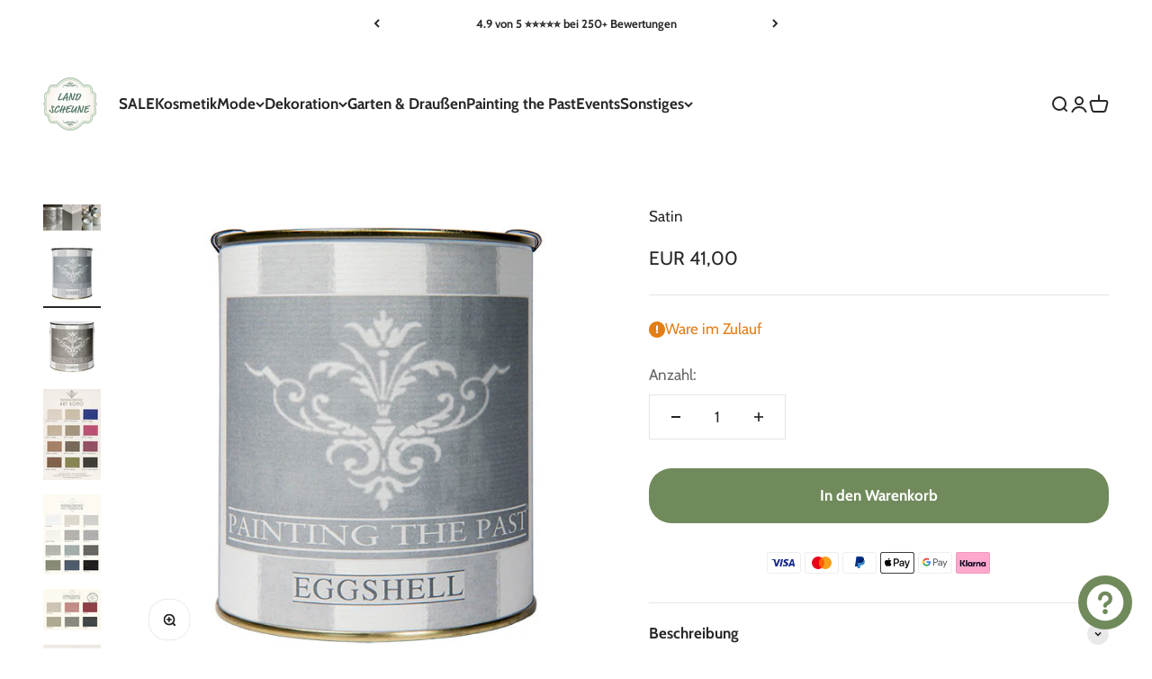

--- FILE ---
content_type: text/html; charset=utf-8
request_url: https://land-scheune.de/products/satin
body_size: 88645
content:
<!doctype html>

<html class="no-js" lang="de" dir="ltr">
  <head>
	<script src="//land-scheune.de/cdn/shop/files/pandectes-rules.js?v=14384714221526517358"></script>
	

<!-- Google Tag Manager -->
<script>(function(w,d,s,l,i){w[l]=w[l]||[];w[l].push({'gtm.start':
new Date().getTime(),event:'gtm.js'});var f=d.getElementsByTagName(s)[0],
j=d.createElement(s),dl=l!='dataLayer'?'&l='+l:'';j.async=true;j.src=
'https://www.googletagmanager.com/gtm.js?id='+i+dl;f.parentNode.insertBefore(j,f);
})(window,document,'script','dataLayer','GTM-NK5S9TZQ');</script>
<!-- End Google Tag Manager -->
    
	
    <meta charset="utf-8">
    <meta name="viewport" content="width=device-width, initial-scale=1.0, height=device-height, minimum-scale=1.0, maximum-scale=1.0">
    <meta name="theme-color" content="#ffffff">

    <title>Satin</title><meta name="description" content="Painting the Past Möbelfarben Eggshell Seidenglanz .Diesen Holzfarben ist Acryl beigemischt (Glanzgrad 23%) , das sie widerstandsfähiger gegen Abnutzung und Schläge macht und ihnen einen leichten Glanz verleiht. Ideal zum Beispiel für Küchenfronten, Tischoberflächen, Heizkörper, Türen oder Fußleisten. Painting the Past"><link rel="canonical" href="https://land-scheune.de/products/satin"><link rel="shortcut icon" href="//land-scheune.de/cdn/shop/files/Land_Scheune_Logo_Instagram.jpg?v=1705056302&width=96">
      <link rel="apple-touch-icon" href="//land-scheune.de/cdn/shop/files/Land_Scheune_Logo_Instagram.jpg?v=1705056302&width=180"><link rel="preconnect" href="https://cdn.shopify.com">
    <link rel="preconnect" href="https://fonts.shopifycdn.com" crossorigin>
    <link rel="dns-prefetch" href="https://productreviews.shopifycdn.com"><link rel="preload" href="//land-scheune.de/cdn/fonts/cabin/cabin_n4.cefc6494a78f87584a6f312fea532919154f66fe.woff2" as="font" type="font/woff2" crossorigin><link rel="preload" href="//land-scheune.de/cdn/fonts/cabin/cabin_n4.cefc6494a78f87584a6f312fea532919154f66fe.woff2" as="font" type="font/woff2" crossorigin><meta property="og:type" content="product">
  <meta property="og:title" content="Satin">
  <meta property="product:price:amount" content="41,00">
  <meta property="product:price:currency" content="EUR"><meta property="og:image" content="http://land-scheune.de/cdn/shop/files/ptp_fffc3475-e0c1-4090-9230-318764f5c65e.jpg?v=1753778432&width=2048">
  <meta property="og:image:secure_url" content="https://land-scheune.de/cdn/shop/files/ptp_fffc3475-e0c1-4090-9230-318764f5c65e.jpg?v=1753778432&width=2048">
  <meta property="og:image:width" content="1500">
  <meta property="og:image:height" content="668"><meta property="og:description" content="Painting the Past Möbelfarben Eggshell Seidenglanz .Diesen Holzfarben ist Acryl beigemischt (Glanzgrad 23%) , das sie widerstandsfähiger gegen Abnutzung und Schläge macht und ihnen einen leichten Glanz verleiht. Ideal zum Beispiel für Küchenfronten, Tischoberflächen, Heizkörper, Türen oder Fußleisten. Painting the Past"><meta property="og:url" content="https://land-scheune.de/products/satin">
<meta property="og:site_name" content="Land Scheune"><meta name="twitter:card" content="summary"><meta name="twitter:title" content="Satin">
  <meta name="twitter:description" content="Painting the Past Möbelfarben Eggshell Seidenglanz .Diesen Holzfarben ist Acryl beigemischt (Glanzgrad 23%) , das sie widerstandsfähiger gegen Abnutzung und Schläge macht und ihnen einen leichten Glanz verleiht. Ideal zum Beispiel für Küchenfronten, Tischoberflächen, Heizkörper, Türen oder Fußleisten. Painting the Past Möbelfarben erhalten Sie im 750-ml-Topf. Mit Roller oder Pinsel aufbringen. Ergiebigkeit ca. 10 qm bei einem Anstrich. Wir empfehlen zwei Anstriche. Painting the Past Wandfarbe matt Emulsion Painting the Past Wandfarben erhalten Sie in zwei Qualitäten, als matte Emulsion und als Rustic@ mit Vintage-Effekt.  Die Wandfarbe Matt Emulsion ist speziell für verputzte Wände und Decken, Zement, Strukturtapeten etc. entwickelt worden. Sie hat eine sehr gute Haftung und Deckkraft. Durch den außergewöhnlich hohen Kreideanteil ergibt sich bei allen Farbtönen ein mattes Finish (Glanzgrad 2%) . Geliefert wird die Wandfarbe Matt Emulsion im 2,5-Liter-Gebinde. Mit Roller oder Pinsel aufbringen. Ergiebigkeit ca. 30"><meta name="twitter:image" content="https://land-scheune.de/cdn/shop/files/ptp_fffc3475-e0c1-4090-9230-318764f5c65e.jpg?crop=center&height=1200&v=1753778432&width=1200">
  <meta name="twitter:image:alt" content="">
  <script type="application/ld+json">
  {
    "@context": "https://schema.org",
    "@type": "Product",
    "productID": 8545253458269,
    "offers": [{
          "@type": "Offer",
          "name": "Möbelfarbe eggshell",
          "availability":"https://schema.org/InStock",
          "price": 41.0,
          "priceCurrency": "EUR",
          "priceValidUntil": "2026-02-08","url": "https://land-scheune.de/products/satin?variant=48313195331933"
        },
{
          "@type": "Offer",
          "name": "Wandfarbe",
          "availability":"https://schema.org/InStock",
          "price": 74.0,
          "priceCurrency": "EUR",
          "priceValidUntil": "2026-02-08","url": "https://land-scheune.de/products/satin?variant=48313195364701"
        }
],"brand": {
      "@type": "Brand",
      "name": "Land Scheune"
    },
    "name": "Satin",
    "description": "Painting the Past Möbelfarben\nEggshell Seidenglanz .Diesen Holzfarben ist Acryl beigemischt (Glanzgrad 23%) , das sie widerstandsfähiger gegen Abnutzung und Schläge macht und ihnen einen leichten Glanz verleiht. Ideal zum Beispiel für Küchenfronten, Tischoberflächen, Heizkörper, Türen oder Fußleisten.\nPainting the Past Möbelfarben erhalten Sie im 750-ml-Topf.\nMit Roller oder Pinsel aufbringen. Ergiebigkeit ca. 10 qm bei einem Anstrich. Wir empfehlen zwei Anstriche.\nPainting the Past Wandfarbe matt Emulsion\nPainting the Past Wandfarben erhalten Sie in zwei Qualitäten, als matte Emulsion und als Rustic@ mit Vintage-Effekt. \nDie Wandfarbe Matt Emulsion ist speziell für verputzte Wände und Decken, Zement, Strukturtapeten etc. entwickelt worden. Sie hat eine sehr gute Haftung und Deckkraft. Durch den außergewöhnlich hohen Kreideanteil ergibt sich bei allen Farbtönen ein mattes Finish (Glanzgrad 2%) . Geliefert wird die Wandfarbe Matt Emulsion im 2,5-Liter-Gebinde.\nMit Roller oder Pinsel aufbringen. Ergiebigkeit ca. 30 qm bei einem Anstrich. Wir empfehlen zwei Anstriche.\n",
    "category": "",
    "url": "https://land-scheune.de/products/satin",
    "sku": null,"weight": {
        "@type": "QuantitativeValue",
        "unitCode": "kg",
        "value": 1.0
      },"image": {
      "@type": "ImageObject",
      "url": "https://land-scheune.de/cdn/shop/files/ptp_fffc3475-e0c1-4090-9230-318764f5c65e.jpg?v=1753778432&width=1024",
      "image": "https://land-scheune.de/cdn/shop/files/ptp_fffc3475-e0c1-4090-9230-318764f5c65e.jpg?v=1753778432&width=1024",
      "name": "",
      "width": "1024",
      "height": "1024"
    }
  }
  </script>



  <script type="application/ld+json">
  {
    "@context": "https://schema.org",
    "@type": "BreadcrumbList",
  "itemListElement": [{
      "@type": "ListItem",
      "position": 1,
      "name": "Home",
      "item": "https://land-scheune.de"
    },{
          "@type": "ListItem",
          "position": 2,
          "name": "Satin",
          "item": "https://land-scheune.de/products/satin"
        }]
  }
  </script>

<style>/* Typography (heading) */
  @font-face {
  font-family: Cabin;
  font-weight: 400;
  font-style: normal;
  font-display: fallback;
  src: url("//land-scheune.de/cdn/fonts/cabin/cabin_n4.cefc6494a78f87584a6f312fea532919154f66fe.woff2") format("woff2"),
       url("//land-scheune.de/cdn/fonts/cabin/cabin_n4.8c16611b00f59d27f4b27ce4328dfe514ce77517.woff") format("woff");
}

@font-face {
  font-family: Cabin;
  font-weight: 400;
  font-style: italic;
  font-display: fallback;
  src: url("//land-scheune.de/cdn/fonts/cabin/cabin_i4.d89c1b32b09ecbc46c12781fcf7b2085f17c0be9.woff2") format("woff2"),
       url("//land-scheune.de/cdn/fonts/cabin/cabin_i4.0a521b11d0b69adfc41e22a263eec7c02aecfe99.woff") format("woff");
}

/* Typography (body) */
  @font-face {
  font-family: Cabin;
  font-weight: 400;
  font-style: normal;
  font-display: fallback;
  src: url("//land-scheune.de/cdn/fonts/cabin/cabin_n4.cefc6494a78f87584a6f312fea532919154f66fe.woff2") format("woff2"),
       url("//land-scheune.de/cdn/fonts/cabin/cabin_n4.8c16611b00f59d27f4b27ce4328dfe514ce77517.woff") format("woff");
}

@font-face {
  font-family: Cabin;
  font-weight: 400;
  font-style: italic;
  font-display: fallback;
  src: url("//land-scheune.de/cdn/fonts/cabin/cabin_i4.d89c1b32b09ecbc46c12781fcf7b2085f17c0be9.woff2") format("woff2"),
       url("//land-scheune.de/cdn/fonts/cabin/cabin_i4.0a521b11d0b69adfc41e22a263eec7c02aecfe99.woff") format("woff");
}

@font-face {
  font-family: Cabin;
  font-weight: 700;
  font-style: normal;
  font-display: fallback;
  src: url("//land-scheune.de/cdn/fonts/cabin/cabin_n7.255204a342bfdbc9ae2017bd4e6a90f8dbb2f561.woff2") format("woff2"),
       url("//land-scheune.de/cdn/fonts/cabin/cabin_n7.e2afa22a0d0f4b64da3569c990897429d40ff5c0.woff") format("woff");
}

@font-face {
  font-family: Cabin;
  font-weight: 700;
  font-style: italic;
  font-display: fallback;
  src: url("//land-scheune.de/cdn/fonts/cabin/cabin_i7.ef2404c08a493e7ccbc92d8c39adf683f40e1fb5.woff2") format("woff2"),
       url("//land-scheune.de/cdn/fonts/cabin/cabin_i7.480421791818000fc8a5d4134822321b5d7964f8.woff") format("woff");
}

:root {
    /**
     * ---------------------------------------------------------------------
     * SPACING VARIABLES
     *
     * We are using a spacing inspired from frameworks like Tailwind CSS.
     * ---------------------------------------------------------------------
     */
    --spacing-0-5: 0.125rem; /* 2px */
    --spacing-1: 0.25rem; /* 4px */
    --spacing-1-5: 0.375rem; /* 6px */
    --spacing-2: 0.5rem; /* 8px */
    --spacing-2-5: 0.625rem; /* 10px */
    --spacing-3: 0.75rem; /* 12px */
    --spacing-3-5: 0.875rem; /* 14px */
    --spacing-4: 1rem; /* 16px */
    --spacing-4-5: 1.125rem; /* 18px */
    --spacing-5: 1.25rem; /* 20px */
    --spacing-5-5: 1.375rem; /* 22px */
    --spacing-6: 1.5rem; /* 24px */
    --spacing-6-5: 1.625rem; /* 26px */
    --spacing-7: 1.75rem; /* 28px */
    --spacing-7-5: 1.875rem; /* 30px */
    --spacing-8: 2rem; /* 32px */
    --spacing-8-5: 2.125rem; /* 34px */
    --spacing-9: 2.25rem; /* 36px */
    --spacing-9-5: 2.375rem; /* 38px */
    --spacing-10: 2.5rem; /* 40px */
    --spacing-11: 2.75rem; /* 44px */
    --spacing-12: 3rem; /* 48px */
    --spacing-14: 3.5rem; /* 56px */
    --spacing-16: 4rem; /* 64px */
    --spacing-18: 4.5rem; /* 72px */
    --spacing-20: 5rem; /* 80px */
    --spacing-24: 6rem; /* 96px */
    --spacing-28: 7rem; /* 112px */
    --spacing-32: 8rem; /* 128px */
    --spacing-36: 9rem; /* 144px */
    --spacing-40: 10rem; /* 160px */
    --spacing-44: 11rem; /* 176px */
    --spacing-48: 12rem; /* 192px */
    --spacing-52: 13rem; /* 208px */
    --spacing-56: 14rem; /* 224px */
    --spacing-60: 15rem; /* 240px */
    --spacing-64: 16rem; /* 256px */
    --spacing-72: 18rem; /* 288px */
    --spacing-80: 20rem; /* 320px */
    --spacing-96: 24rem; /* 384px */

    /* Container */
    --container-max-width: 1300px;
    --container-narrow-max-width: 1050px;
    --container-gutter: var(--spacing-5);
    --section-outer-spacing-block: var(--spacing-14);
    --section-inner-max-spacing-block: var(--spacing-12);
    --section-inner-spacing-inline: var(--container-gutter);
    --section-stack-spacing-block: var(--spacing-10);

    /* Grid gutter */
    --grid-gutter: var(--spacing-5);

    /* Product list settings */
    --product-list-row-gap: var(--spacing-8);
    --product-list-column-gap: var(--grid-gutter);

    /* Form settings */
    --input-gap: var(--spacing-2);
    --input-height: 2.625rem;
    --input-padding-inline: var(--spacing-4);

    /* Other sizes */
    --sticky-area-height: calc(var(--sticky-announcement-bar-enabled, 0) * var(--announcement-bar-height, 0px) + var(--sticky-header-enabled, 0) * var(--header-height, 0px));

    /* RTL support */
    --transform-logical-flip: 1;
    --transform-origin-start: left;
    --transform-origin-end: right;

    /**
     * ---------------------------------------------------------------------
     * TYPOGRAPHY
     * ---------------------------------------------------------------------
     */

    /* Font properties */
    --heading-font-family: Cabin, sans-serif;
    --heading-font-weight: 400;
    --heading-font-style: normal;
    --heading-text-transform: normal;
    --heading-letter-spacing: 0.0em;
    --text-font-family: Cabin, sans-serif;
    --text-font-weight: 400;
    --text-font-style: normal;
    --text-letter-spacing: 0.0em;

    /* Font sizes */
    --text-h0: 2.5rem;
    --text-h1: 1.75rem;
    --text-h2: 1.5rem;
    --text-h3: 1.375rem;
    --text-h4: 1.125rem;
    --text-h5: 1.125rem;
    --text-h6: 1rem;
    --text-xs: 0.75rem;
    --text-sm: 0.8125rem;
    --text-base: 0.9375rem;
    --text-lg: 1.1875rem;

    /**
     * ---------------------------------------------------------------------
     * COLORS
     * ---------------------------------------------------------------------
     */

    /* Color settings */--accent: 112 138 92;
    --text-primary: 39 39 39;
    --background-primary: 255 255 255;
    --dialog-background: 255 255 255;
    --border-color: var(--text-color, var(--text-primary)) / 0.12;

    /* Button colors */
    --button-background-primary: 112 138 92;
    --button-text-primary: 255 255 255;
    --button-background-secondary: 112 138 92;
    --button-text-secondary: 255 255 255;

    /* Status colors */
    --success-background: 238 241 235;
    --success-text: 112 138 92;
    --warning-background: 252 240 227;
    --warning-text: 227 126 22;
    --error-background: 245 229 229;
    --error-text: 170 40 38;

    /* Product colors */
    --on-sale-text: 112 138 92;
    --on-sale-badge-background: 112 138 92;
    --on-sale-badge-text: 255 255 255;
    --sold-out-badge-background: 190 189 185;
    --sold-out-badge-text: 0 0 0;
    --primary-badge-background: 112 138 92;
    --primary-badge-text: 255 255 255;
    --star-color: 255 183 74;
    --product-card-background: 255 255 255;
    --product-card-text: 39 39 39;

    /* Header colors */
    --header-background: 255 255 255;
    --header-text: 39 39 39;

    /* Footer colors */
    --footer-background: 242 242 242;
    --footer-text: 255 255 255;

    /* Rounded variables (used for border radius) */
    --rounded-xs: 0.0rem;
    --rounded-sm: 0.0rem;
    --rounded: 0.0rem;
    --rounded-lg: 0.0rem;
    --rounded-full: 9999px;

    --rounded-button: 0.0rem;
    --rounded-input: 0.0rem;

    /* Box shadow */
    --shadow-sm: 0 2px 8px rgb(var(--text-primary) / 0.0);
    --shadow: 0 5px 15px rgb(var(--text-primary) / 0.0);
    --shadow-md: 0 5px 30px rgb(var(--text-primary) / 0.0);
    --shadow-block: 0px 0px 50px rgb(var(--text-primary) / 0.0);

    /**
     * ---------------------------------------------------------------------
     * OTHER
     * ---------------------------------------------------------------------
     */

    --cursor-close-svg-url: url(//land-scheune.de/cdn/shop/t/10/assets/cursor-close.svg?v=147174565022153725511710790875);
    --cursor-zoom-in-svg-url: url(//land-scheune.de/cdn/shop/t/10/assets/cursor-zoom-in.svg?v=154953035094101115921710790874);
    --cursor-zoom-out-svg-url: url(//land-scheune.de/cdn/shop/t/10/assets/cursor-zoom-out.svg?v=16155520337305705181710790874);
    --checkmark-svg-url: url(//land-scheune.de/cdn/shop/t/10/assets/checkmark.svg?v=77552481021870063511710790874);
  }

  [dir="rtl"]:root {
    /* RTL support */
    --transform-logical-flip: -1;
    --transform-origin-start: right;
    --transform-origin-end: left;
  }

  @media screen and (min-width: 700px) {
    :root {
      /* Typography (font size) */
      --text-h0: 3.25rem;
      --text-h1: 2.25rem;
      --text-h2: 1.75rem;
      --text-h3: 1.625rem;
      --text-h4: 1.25rem;
      --text-h5: 1.25rem;
      --text-h6: 1.125rem;

      --text-xs: 0.8125rem;
      --text-sm: 0.9375rem;
      --text-base: 1.0625rem;
      --text-lg: 1.3125rem;

      /* Spacing */
      --container-gutter: 2rem;
      --section-outer-spacing-block: var(--spacing-20);
      --section-inner-max-spacing-block: var(--spacing-14);
      --section-inner-spacing-inline: var(--spacing-14);
      --section-stack-spacing-block: var(--spacing-12);

      /* Grid gutter */
      --grid-gutter: var(--spacing-6);

      /* Product list settings */
      --product-list-row-gap: var(--spacing-12);

      /* Form settings */
      --input-gap: 1rem;
      --input-height: 3.125rem;
      --input-padding-inline: var(--spacing-5);
    }
  }

  @media screen and (min-width: 1000px) {
    :root {
      /* Spacing settings */
      --container-gutter: var(--spacing-12);
      --section-outer-spacing-block: var(--spacing-20);
      --section-inner-max-spacing-block: var(--spacing-18);
      --section-inner-spacing-inline: var(--spacing-18);
      --section-stack-spacing-block: var(--spacing-12);
    }
  }

  @media screen and (min-width: 1150px) {
    :root {
      /* Spacing settings */
      --container-gutter: var(--spacing-12);
      --section-outer-spacing-block: var(--spacing-24);
      --section-inner-max-spacing-block: var(--spacing-18);
      --section-inner-spacing-inline: var(--spacing-18);
      --section-stack-spacing-block: var(--spacing-12);
    }
  }

  @media screen and (min-width: 1400px) {
    :root {
      /* Typography (font size) */
      --text-h0: 4rem;
      --text-h1: 3rem;
      --text-h2: 2.5rem;
      --text-h3: 1.75rem;
      --text-h4: 1.5rem;
      --text-h5: 1.25rem;
      --text-h6: 1.25rem;

      --section-outer-spacing-block: var(--spacing-28);
      --section-inner-max-spacing-block: var(--spacing-20);
      --section-inner-spacing-inline: var(--spacing-20);
    }
  }

  @media screen and (min-width: 1600px) {
    :root {
      --section-outer-spacing-block: var(--spacing-32);
      --section-inner-max-spacing-block: var(--spacing-24);
      --section-inner-spacing-inline: var(--spacing-24);
    }
  }

  /**
   * ---------------------------------------------------------------------
   * LIQUID DEPENDANT CSS
   *
   * Our main CSS is Liquid free, but some very specific features depend on
   * theme settings, so we have them here
   * ---------------------------------------------------------------------
   */@media screen and (pointer: fine) {
        /* The !important are for the Shopify Payment button to ensure we override the default from Shopify styles */
        .button:not([disabled]):not(.button--outline):hover, .btn:not([disabled]):hover, .shopify-payment-button__button--unbranded:not([disabled]):hover {
          background-color: transparent !important;
          color: rgb(var(--button-outline-color) / var(--button-background-opacity, 1)) !important;
          box-shadow: inset 0 0 0 2px currentColor !important;
        }

        .button--outline:not([disabled]):hover {
          background: rgb(var(--button-background));
          color: rgb(var(--button-text-color));
          box-shadow: inset 0 0 0 2px rgb(var(--button-background));
        }
      }</style><script>
  document.documentElement.classList.replace('no-js', 'js');

  // This allows to expose several variables to the global scope, to be used in scripts
  window.themeVariables = {
    settings: {
      showPageTransition: false,
      headingApparition: "none",
      pageType: "product",
      moneyFormat: "\u003cspan class=money\u003eEUR {{amount_with_comma_separator}}\u003c\/span\u003e",
      moneyWithCurrencyFormat: "\u003cspan class=money\u003eEUR {{amount_with_comma_separator}} EUR\u003c\/span\u003e",
      currencyCodeEnabled: false,
      cartType: "drawer",
      showDiscount: true,
      discountMode: "saving"
    },

    strings: {
      accessibilityClose: "Schließen",
      accessibilityNext: "Vor",
      accessibilityPrevious: "Zurück",
      addToCartButton: "In den Warenkorb",
      soldOutButton: "Ausverkauft",
      preOrderButton: "Vorbestellen",
      unavailableButton: "Nicht verfügbar",
      closeGallery: "Galerie schließen",
      zoomGallery: "Bild vergrößern",
      errorGallery: "Bild kann nicht geladen werden",
      soldOutBadge: "Ausverkauft",
      discountBadge: "Spare @@",
      sku: "SKU:",
      searchNoResults: "Keine Treffer",
      addOrderNote: "Bestellhinweis hinzufügen",
      editOrderNote: "Bestellhinweis bearbeiten",
      shippingEstimatorNoResults: "Tut uns leid, aber wir verschicken leider nicht an deine Adresse.",
      shippingEstimatorOneResult: "Für deine Adresse gibt es einen Versandtarif:",
      shippingEstimatorMultipleResults: "Für deine Adresse gibt es mehrere Versandtarife:",
      shippingEstimatorError: "Beim Berechnen der Versandkosten ist ein Fehler aufgetreten:"
    },

    breakpoints: {
      'sm': 'screen and (min-width: 700px)',
      'md': 'screen and (min-width: 1000px)',
      'lg': 'screen and (min-width: 1150px)',
      'xl': 'screen and (min-width: 1400px)',

      'sm-max': 'screen and (max-width: 699px)',
      'md-max': 'screen and (max-width: 999px)',
      'lg-max': 'screen and (max-width: 1149px)',
      'xl-max': 'screen and (max-width: 1399px)'
    }
  };// For detecting native share
  document.documentElement.classList.add(`native-share--${navigator.share ? 'enabled' : 'disabled'}`);// We save the product ID in local storage to be eventually used for recently viewed section
    try {
      const recentlyViewedProducts = new Set(JSON.parse(localStorage.getItem('theme:recently-viewed-products') || '[]'));

      recentlyViewedProducts.delete(8545253458269); // Delete first to re-move the product
      recentlyViewedProducts.add(8545253458269);

      localStorage.setItem('theme:recently-viewed-products', JSON.stringify(Array.from(recentlyViewedProducts.values()).reverse()));
    } catch (e) {
      // Safari in private mode does not allow setting item, we silently fail
    }</script><script type="module" src="//land-scheune.de/cdn/shop/t/10/assets/vendor.min.js?v=52426788336887041471710790859"></script>
    <script type="module" src="//land-scheune.de/cdn/shop/t/10/assets/theme.js?v=156716985799376841911711554424"></script>
    <script type="module" src="//land-scheune.de/cdn/shop/t/10/assets/sections.js?v=5558338119378995771711554425"></script>

    <script>window.performance && window.performance.mark && window.performance.mark('shopify.content_for_header.start');</script><meta name="google-site-verification" content="GUf_1mFa2maKyhnYhJUDvEoxYDH_d0u4rXE5Z7AHDqg">
<meta name="facebook-domain-verification" content="f5hstk4ugoun47cr481bftok63gwti">
<meta id="shopify-digital-wallet" name="shopify-digital-wallet" content="/75663245661/digital_wallets/dialog">
<meta name="shopify-checkout-api-token" content="f5059b22e8d5acc5b928ea14454118ae">
<meta id="in-context-paypal-metadata" data-shop-id="75663245661" data-venmo-supported="false" data-environment="production" data-locale="de_DE" data-paypal-v4="true" data-currency="EUR">
<link rel="alternate" type="application/json+oembed" href="https://land-scheune.de/products/satin.oembed">
<script async="async" src="/checkouts/internal/preloads.js?locale=de-DE"></script>
<link rel="preconnect" href="https://shop.app" crossorigin="anonymous">
<script async="async" src="https://shop.app/checkouts/internal/preloads.js?locale=de-DE&shop_id=75663245661" crossorigin="anonymous"></script>
<script id="apple-pay-shop-capabilities" type="application/json">{"shopId":75663245661,"countryCode":"DE","currencyCode":"EUR","merchantCapabilities":["supports3DS"],"merchantId":"gid:\/\/shopify\/Shop\/75663245661","merchantName":"Land Scheune","requiredBillingContactFields":["postalAddress","email"],"requiredShippingContactFields":["postalAddress","email"],"shippingType":"shipping","supportedNetworks":["visa","maestro","masterCard"],"total":{"type":"pending","label":"Land Scheune","amount":"1.00"},"shopifyPaymentsEnabled":true,"supportsSubscriptions":true}</script>
<script id="shopify-features" type="application/json">{"accessToken":"f5059b22e8d5acc5b928ea14454118ae","betas":["rich-media-storefront-analytics"],"domain":"land-scheune.de","predictiveSearch":true,"shopId":75663245661,"locale":"de"}</script>
<script>var Shopify = Shopify || {};
Shopify.shop = "66755a.myshopify.com";
Shopify.locale = "de";
Shopify.currency = {"active":"EUR","rate":"1.0"};
Shopify.country = "DE";
Shopify.theme = {"name":"Impact","id":160313704797,"schema_name":"Impact","schema_version":"5.2.0","theme_store_id":1190,"role":"main"};
Shopify.theme.handle = "null";
Shopify.theme.style = {"id":null,"handle":null};
Shopify.cdnHost = "land-scheune.de/cdn";
Shopify.routes = Shopify.routes || {};
Shopify.routes.root = "/";</script>
<script type="module">!function(o){(o.Shopify=o.Shopify||{}).modules=!0}(window);</script>
<script>!function(o){function n(){var o=[];function n(){o.push(Array.prototype.slice.apply(arguments))}return n.q=o,n}var t=o.Shopify=o.Shopify||{};t.loadFeatures=n(),t.autoloadFeatures=n()}(window);</script>
<script>
  window.ShopifyPay = window.ShopifyPay || {};
  window.ShopifyPay.apiHost = "shop.app\/pay";
  window.ShopifyPay.redirectState = null;
</script>
<script id="shop-js-analytics" type="application/json">{"pageType":"product"}</script>
<script defer="defer" async type="module" src="//land-scheune.de/cdn/shopifycloud/shop-js/modules/v2/client.init-shop-cart-sync_DIwzDt8_.de.esm.js"></script>
<script defer="defer" async type="module" src="//land-scheune.de/cdn/shopifycloud/shop-js/modules/v2/chunk.common_DK6FaseX.esm.js"></script>
<script defer="defer" async type="module" src="//land-scheune.de/cdn/shopifycloud/shop-js/modules/v2/chunk.modal_DJrdBHKE.esm.js"></script>
<script type="module">
  await import("//land-scheune.de/cdn/shopifycloud/shop-js/modules/v2/client.init-shop-cart-sync_DIwzDt8_.de.esm.js");
await import("//land-scheune.de/cdn/shopifycloud/shop-js/modules/v2/chunk.common_DK6FaseX.esm.js");
await import("//land-scheune.de/cdn/shopifycloud/shop-js/modules/v2/chunk.modal_DJrdBHKE.esm.js");

  window.Shopify.SignInWithShop?.initShopCartSync?.({"fedCMEnabled":true,"windoidEnabled":true});

</script>
<script>
  window.Shopify = window.Shopify || {};
  if (!window.Shopify.featureAssets) window.Shopify.featureAssets = {};
  window.Shopify.featureAssets['shop-js'] = {"shop-cart-sync":["modules/v2/client.shop-cart-sync_CpbWr8Q_.de.esm.js","modules/v2/chunk.common_DK6FaseX.esm.js","modules/v2/chunk.modal_DJrdBHKE.esm.js"],"init-fed-cm":["modules/v2/client.init-fed-cm_BnAV8Oxq.de.esm.js","modules/v2/chunk.common_DK6FaseX.esm.js","modules/v2/chunk.modal_DJrdBHKE.esm.js"],"shop-toast-manager":["modules/v2/client.shop-toast-manager_6XJ40SNJ.de.esm.js","modules/v2/chunk.common_DK6FaseX.esm.js","modules/v2/chunk.modal_DJrdBHKE.esm.js"],"init-shop-cart-sync":["modules/v2/client.init-shop-cart-sync_DIwzDt8_.de.esm.js","modules/v2/chunk.common_DK6FaseX.esm.js","modules/v2/chunk.modal_DJrdBHKE.esm.js"],"shop-button":["modules/v2/client.shop-button_CZz_39uh.de.esm.js","modules/v2/chunk.common_DK6FaseX.esm.js","modules/v2/chunk.modal_DJrdBHKE.esm.js"],"init-windoid":["modules/v2/client.init-windoid_B-LDUEPU.de.esm.js","modules/v2/chunk.common_DK6FaseX.esm.js","modules/v2/chunk.modal_DJrdBHKE.esm.js"],"shop-cash-offers":["modules/v2/client.shop-cash-offers_Dr1ejWJu.de.esm.js","modules/v2/chunk.common_DK6FaseX.esm.js","modules/v2/chunk.modal_DJrdBHKE.esm.js"],"pay-button":["modules/v2/client.pay-button_ghLncuwV.de.esm.js","modules/v2/chunk.common_DK6FaseX.esm.js","modules/v2/chunk.modal_DJrdBHKE.esm.js"],"init-customer-accounts":["modules/v2/client.init-customer-accounts_CXFx84Ar.de.esm.js","modules/v2/client.shop-login-button_D4ESF-iV.de.esm.js","modules/v2/chunk.common_DK6FaseX.esm.js","modules/v2/chunk.modal_DJrdBHKE.esm.js"],"avatar":["modules/v2/client.avatar_BTnouDA3.de.esm.js"],"checkout-modal":["modules/v2/client.checkout-modal_C1x0kikZ.de.esm.js","modules/v2/chunk.common_DK6FaseX.esm.js","modules/v2/chunk.modal_DJrdBHKE.esm.js"],"init-shop-for-new-customer-accounts":["modules/v2/client.init-shop-for-new-customer-accounts_v7pinn42.de.esm.js","modules/v2/client.shop-login-button_D4ESF-iV.de.esm.js","modules/v2/chunk.common_DK6FaseX.esm.js","modules/v2/chunk.modal_DJrdBHKE.esm.js"],"init-customer-accounts-sign-up":["modules/v2/client.init-customer-accounts-sign-up_DpQU4YB3.de.esm.js","modules/v2/client.shop-login-button_D4ESF-iV.de.esm.js","modules/v2/chunk.common_DK6FaseX.esm.js","modules/v2/chunk.modal_DJrdBHKE.esm.js"],"init-shop-email-lookup-coordinator":["modules/v2/client.init-shop-email-lookup-coordinator_BRs9hJ8g.de.esm.js","modules/v2/chunk.common_DK6FaseX.esm.js","modules/v2/chunk.modal_DJrdBHKE.esm.js"],"shop-follow-button":["modules/v2/client.shop-follow-button_Q3WId6RZ.de.esm.js","modules/v2/chunk.common_DK6FaseX.esm.js","modules/v2/chunk.modal_DJrdBHKE.esm.js"],"shop-login-button":["modules/v2/client.shop-login-button_D4ESF-iV.de.esm.js","modules/v2/chunk.common_DK6FaseX.esm.js","modules/v2/chunk.modal_DJrdBHKE.esm.js"],"shop-login":["modules/v2/client.shop-login_DtE1on06.de.esm.js","modules/v2/chunk.common_DK6FaseX.esm.js","modules/v2/chunk.modal_DJrdBHKE.esm.js"],"lead-capture":["modules/v2/client.lead-capture_BFGmGe6G.de.esm.js","modules/v2/chunk.common_DK6FaseX.esm.js","modules/v2/chunk.modal_DJrdBHKE.esm.js"],"payment-terms":["modules/v2/client.payment-terms_Cj7FQ-eb.de.esm.js","modules/v2/chunk.common_DK6FaseX.esm.js","modules/v2/chunk.modal_DJrdBHKE.esm.js"]};
</script>
<script id="__st">var __st={"a":75663245661,"offset":3600,"reqid":"5a95716a-974c-45dd-8e7f-ba5678f58660-1769697930","pageurl":"land-scheune.de\/products\/satin","u":"86c0f0670ac8","p":"product","rtyp":"product","rid":8545253458269};</script>
<script>window.ShopifyPaypalV4VisibilityTracking = true;</script>
<script id="captcha-bootstrap">!function(){'use strict';const t='contact',e='account',n='new_comment',o=[[t,t],['blogs',n],['comments',n],[t,'customer']],c=[[e,'customer_login'],[e,'guest_login'],[e,'recover_customer_password'],[e,'create_customer']],r=t=>t.map((([t,e])=>`form[action*='/${t}']:not([data-nocaptcha='true']) input[name='form_type'][value='${e}']`)).join(','),a=t=>()=>t?[...document.querySelectorAll(t)].map((t=>t.form)):[];function s(){const t=[...o],e=r(t);return a(e)}const i='password',u='form_key',d=['recaptcha-v3-token','g-recaptcha-response','h-captcha-response',i],f=()=>{try{return window.sessionStorage}catch{return}},m='__shopify_v',_=t=>t.elements[u];function p(t,e,n=!1){try{const o=window.sessionStorage,c=JSON.parse(o.getItem(e)),{data:r}=function(t){const{data:e,action:n}=t;return t[m]||n?{data:e,action:n}:{data:t,action:n}}(c);for(const[e,n]of Object.entries(r))t.elements[e]&&(t.elements[e].value=n);n&&o.removeItem(e)}catch(o){console.error('form repopulation failed',{error:o})}}const l='form_type',E='cptcha';function T(t){t.dataset[E]=!0}const w=window,h=w.document,L='Shopify',v='ce_forms',y='captcha';let A=!1;((t,e)=>{const n=(g='f06e6c50-85a8-45c8-87d0-21a2b65856fe',I='https://cdn.shopify.com/shopifycloud/storefront-forms-hcaptcha/ce_storefront_forms_captcha_hcaptcha.v1.5.2.iife.js',D={infoText:'Durch hCaptcha geschützt',privacyText:'Datenschutz',termsText:'Allgemeine Geschäftsbedingungen'},(t,e,n)=>{const o=w[L][v],c=o.bindForm;if(c)return c(t,g,e,D).then(n);var r;o.q.push([[t,g,e,D],n]),r=I,A||(h.body.append(Object.assign(h.createElement('script'),{id:'captcha-provider',async:!0,src:r})),A=!0)});var g,I,D;w[L]=w[L]||{},w[L][v]=w[L][v]||{},w[L][v].q=[],w[L][y]=w[L][y]||{},w[L][y].protect=function(t,e){n(t,void 0,e),T(t)},Object.freeze(w[L][y]),function(t,e,n,w,h,L){const[v,y,A,g]=function(t,e,n){const i=e?o:[],u=t?c:[],d=[...i,...u],f=r(d),m=r(i),_=r(d.filter((([t,e])=>n.includes(e))));return[a(f),a(m),a(_),s()]}(w,h,L),I=t=>{const e=t.target;return e instanceof HTMLFormElement?e:e&&e.form},D=t=>v().includes(t);t.addEventListener('submit',(t=>{const e=I(t);if(!e)return;const n=D(e)&&!e.dataset.hcaptchaBound&&!e.dataset.recaptchaBound,o=_(e),c=g().includes(e)&&(!o||!o.value);(n||c)&&t.preventDefault(),c&&!n&&(function(t){try{if(!f())return;!function(t){const e=f();if(!e)return;const n=_(t);if(!n)return;const o=n.value;o&&e.removeItem(o)}(t);const e=Array.from(Array(32),(()=>Math.random().toString(36)[2])).join('');!function(t,e){_(t)||t.append(Object.assign(document.createElement('input'),{type:'hidden',name:u})),t.elements[u].value=e}(t,e),function(t,e){const n=f();if(!n)return;const o=[...t.querySelectorAll(`input[type='${i}']`)].map((({name:t})=>t)),c=[...d,...o],r={};for(const[a,s]of new FormData(t).entries())c.includes(a)||(r[a]=s);n.setItem(e,JSON.stringify({[m]:1,action:t.action,data:r}))}(t,e)}catch(e){console.error('failed to persist form',e)}}(e),e.submit())}));const S=(t,e)=>{t&&!t.dataset[E]&&(n(t,e.some((e=>e===t))),T(t))};for(const o of['focusin','change'])t.addEventListener(o,(t=>{const e=I(t);D(e)&&S(e,y())}));const B=e.get('form_key'),M=e.get(l),P=B&&M;t.addEventListener('DOMContentLoaded',(()=>{const t=y();if(P)for(const e of t)e.elements[l].value===M&&p(e,B);[...new Set([...A(),...v().filter((t=>'true'===t.dataset.shopifyCaptcha))])].forEach((e=>S(e,t)))}))}(h,new URLSearchParams(w.location.search),n,t,e,['guest_login'])})(!0,!0)}();</script>
<script integrity="sha256-4kQ18oKyAcykRKYeNunJcIwy7WH5gtpwJnB7kiuLZ1E=" data-source-attribution="shopify.loadfeatures" defer="defer" src="//land-scheune.de/cdn/shopifycloud/storefront/assets/storefront/load_feature-a0a9edcb.js" crossorigin="anonymous"></script>
<script crossorigin="anonymous" defer="defer" src="//land-scheune.de/cdn/shopifycloud/storefront/assets/shopify_pay/storefront-65b4c6d7.js?v=20250812"></script>
<script data-source-attribution="shopify.dynamic_checkout.dynamic.init">var Shopify=Shopify||{};Shopify.PaymentButton=Shopify.PaymentButton||{isStorefrontPortableWallets:!0,init:function(){window.Shopify.PaymentButton.init=function(){};var t=document.createElement("script");t.src="https://land-scheune.de/cdn/shopifycloud/portable-wallets/latest/portable-wallets.de.js",t.type="module",document.head.appendChild(t)}};
</script>
<script data-source-attribution="shopify.dynamic_checkout.buyer_consent">
  function portableWalletsHideBuyerConsent(e){var t=document.getElementById("shopify-buyer-consent"),n=document.getElementById("shopify-subscription-policy-button");t&&n&&(t.classList.add("hidden"),t.setAttribute("aria-hidden","true"),n.removeEventListener("click",e))}function portableWalletsShowBuyerConsent(e){var t=document.getElementById("shopify-buyer-consent"),n=document.getElementById("shopify-subscription-policy-button");t&&n&&(t.classList.remove("hidden"),t.removeAttribute("aria-hidden"),n.addEventListener("click",e))}window.Shopify?.PaymentButton&&(window.Shopify.PaymentButton.hideBuyerConsent=portableWalletsHideBuyerConsent,window.Shopify.PaymentButton.showBuyerConsent=portableWalletsShowBuyerConsent);
</script>
<script data-source-attribution="shopify.dynamic_checkout.cart.bootstrap">document.addEventListener("DOMContentLoaded",(function(){function t(){return document.querySelector("shopify-accelerated-checkout-cart, shopify-accelerated-checkout")}if(t())Shopify.PaymentButton.init();else{new MutationObserver((function(e,n){t()&&(Shopify.PaymentButton.init(),n.disconnect())})).observe(document.body,{childList:!0,subtree:!0})}}));
</script>
<link id="shopify-accelerated-checkout-styles" rel="stylesheet" media="screen" href="https://land-scheune.de/cdn/shopifycloud/portable-wallets/latest/accelerated-checkout-backwards-compat.css" crossorigin="anonymous">
<style id="shopify-accelerated-checkout-cart">
        #shopify-buyer-consent {
  margin-top: 1em;
  display: inline-block;
  width: 100%;
}

#shopify-buyer-consent.hidden {
  display: none;
}

#shopify-subscription-policy-button {
  background: none;
  border: none;
  padding: 0;
  text-decoration: underline;
  font-size: inherit;
  cursor: pointer;
}

#shopify-subscription-policy-button::before {
  box-shadow: none;
}

      </style>

<script>window.performance && window.performance.mark && window.performance.mark('shopify.content_for_header.end');</script>
<link href="//land-scheune.de/cdn/shop/t/10/assets/theme.css?v=12329612970612339661711554422" rel="stylesheet" type="text/css" media="all" /><!-- BEGIN app block: shopify://apps/klaviyo-email-marketing-sms/blocks/klaviyo-onsite-embed/2632fe16-c075-4321-a88b-50b567f42507 -->












  <script async src="https://static.klaviyo.com/onsite/js/XCSLiJ/klaviyo.js?company_id=XCSLiJ"></script>
  <script>!function(){if(!window.klaviyo){window._klOnsite=window._klOnsite||[];try{window.klaviyo=new Proxy({},{get:function(n,i){return"push"===i?function(){var n;(n=window._klOnsite).push.apply(n,arguments)}:function(){for(var n=arguments.length,o=new Array(n),w=0;w<n;w++)o[w]=arguments[w];var t="function"==typeof o[o.length-1]?o.pop():void 0,e=new Promise((function(n){window._klOnsite.push([i].concat(o,[function(i){t&&t(i),n(i)}]))}));return e}}})}catch(n){window.klaviyo=window.klaviyo||[],window.klaviyo.push=function(){var n;(n=window._klOnsite).push.apply(n,arguments)}}}}();</script>

  
    <script id="viewed_product">
      if (item == null) {
        var _learnq = _learnq || [];

        var MetafieldReviews = null
        var MetafieldYotpoRating = null
        var MetafieldYotpoCount = null
        var MetafieldLooxRating = null
        var MetafieldLooxCount = null
        var okendoProduct = null
        var okendoProductReviewCount = null
        var okendoProductReviewAverageValue = null
        try {
          // The following fields are used for Customer Hub recently viewed in order to add reviews.
          // This information is not part of __kla_viewed. Instead, it is part of __kla_viewed_reviewed_items
          MetafieldReviews = {};
          MetafieldYotpoRating = null
          MetafieldYotpoCount = null
          MetafieldLooxRating = null
          MetafieldLooxCount = null

          okendoProduct = null
          // If the okendo metafield is not legacy, it will error, which then requires the new json formatted data
          if (okendoProduct && 'error' in okendoProduct) {
            okendoProduct = null
          }
          okendoProductReviewCount = okendoProduct ? okendoProduct.reviewCount : null
          okendoProductReviewAverageValue = okendoProduct ? okendoProduct.reviewAverageValue : null
        } catch (error) {
          console.error('Error in Klaviyo onsite reviews tracking:', error);
        }

        var item = {
          Name: "Satin",
          ProductID: 8545253458269,
          Categories: ["Painting the Past","Painting the Past3","Products"],
          ImageURL: "https://land-scheune.de/cdn/shop/files/ptp_fffc3475-e0c1-4090-9230-318764f5c65e_grande.jpg?v=1753778432",
          URL: "https://land-scheune.de/products/satin",
          Brand: "Land Scheune",
          Price: "EUR 41,00",
          Value: "41,00",
          CompareAtPrice: "EUR 0,00"
        };
        _learnq.push(['track', 'Viewed Product', item]);
        _learnq.push(['trackViewedItem', {
          Title: item.Name,
          ItemId: item.ProductID,
          Categories: item.Categories,
          ImageUrl: item.ImageURL,
          Url: item.URL,
          Metadata: {
            Brand: item.Brand,
            Price: item.Price,
            Value: item.Value,
            CompareAtPrice: item.CompareAtPrice
          },
          metafields:{
            reviews: MetafieldReviews,
            yotpo:{
              rating: MetafieldYotpoRating,
              count: MetafieldYotpoCount,
            },
            loox:{
              rating: MetafieldLooxRating,
              count: MetafieldLooxCount,
            },
            okendo: {
              rating: okendoProductReviewAverageValue,
              count: okendoProductReviewCount,
            }
          }
        }]);
      }
    </script>
  




  <script>
    window.klaviyoReviewsProductDesignMode = false
  </script>







<!-- END app block --><!-- BEGIN app block: shopify://apps/microsoft-clarity/blocks/clarity_js/31c3d126-8116-4b4a-8ba1-baeda7c4aeea -->
<script type="text/javascript">
  (function (c, l, a, r, i, t, y) {
    c[a] = c[a] || function () { (c[a].q = c[a].q || []).push(arguments); };
    t = l.createElement(r); t.async = 1; t.src = "https://www.clarity.ms/tag/" + i + "?ref=shopify";
    y = l.getElementsByTagName(r)[0]; y.parentNode.insertBefore(t, y);

    c.Shopify.loadFeatures([{ name: "consent-tracking-api", version: "0.1" }], error => {
      if (error) {
        console.error("Error loading Shopify features:", error);
        return;
      }

      c[a]('consentv2', {
        ad_Storage: c.Shopify.customerPrivacy.marketingAllowed() ? "granted" : "denied",
        analytics_Storage: c.Shopify.customerPrivacy.analyticsProcessingAllowed() ? "granted" : "denied",
      });
    });

    l.addEventListener("visitorConsentCollected", function (e) {
      c[a]('consentv2', {
        ad_Storage: e.detail.marketingAllowed ? "granted" : "denied",
        analytics_Storage: e.detail.analyticsAllowed ? "granted" : "denied",
      });
    });
  })(window, document, "clarity", "script", "v2ubacrspj");
</script>



<!-- END app block --><!-- BEGIN app block: shopify://apps/judge-me-reviews/blocks/judgeme_core/61ccd3b1-a9f2-4160-9fe9-4fec8413e5d8 --><!-- Start of Judge.me Core -->






<link rel="dns-prefetch" href="https://cdnwidget.judge.me">
<link rel="dns-prefetch" href="https://cdn.judge.me">
<link rel="dns-prefetch" href="https://cdn1.judge.me">
<link rel="dns-prefetch" href="https://api.judge.me">

<script data-cfasync='false' class='jdgm-settings-script'>window.jdgmSettings={"pagination":5,"disable_web_reviews":true,"badge_no_review_text":"Keine Bewertungen","badge_n_reviews_text":"{{ average_rating_1_decimal }}","badge_star_color":"#F9CA4F","hide_badge_preview_if_no_reviews":true,"badge_hide_text":false,"enforce_center_preview_badge":false,"widget_title":"Kundenbewertungen","widget_open_form_text":"Bewertung schreiben","widget_close_form_text":"Bewertung abbrechen","widget_refresh_page_text":"Seite aktualisieren","widget_summary_text":"Basierend auf {{ number_of_reviews }} Bewertung/Bewertungen","widget_no_review_text":"Schreiben Sie die erste Bewertung","widget_name_field_text":"Anzeigename","widget_verified_name_field_text":"Verifizierter Name (öffentlich)","widget_name_placeholder_text":"Anzeigename","widget_required_field_error_text":"Dieses Feld ist erforderlich.","widget_email_field_text":"E-Mail-Adresse","widget_verified_email_field_text":"Verifizierte E-Mail (privat, kann nicht bearbeitet werden)","widget_email_placeholder_text":"Ihre E-Mail-Adresse","widget_email_field_error_text":"Bitte geben Sie eine gültige E-Mail-Adresse ein.","widget_rating_field_text":"Bewertung","widget_review_title_field_text":"Bewertungstitel","widget_review_title_placeholder_text":"Geben Sie Ihrer Bewertung einen Titel","widget_review_body_field_text":"Bewertungsinhalt","widget_review_body_placeholder_text":"Beginnen Sie hier zu schreiben...","widget_pictures_field_text":"Bild/Video (optional)","widget_submit_review_text":"Bewertung abschicken","widget_submit_verified_review_text":"Verifizierte Bewertung abschicken","widget_submit_success_msg_with_auto_publish":"Vielen Dank! Bitte aktualisieren Sie die Seite in wenigen Momenten, um Ihre Bewertung zu sehen. Sie können Ihre Bewertung entfernen oder bearbeiten, indem Sie sich bei \u003ca href='https://judge.me/login' target='_blank' rel='nofollow noopener'\u003eJudge.me\u003c/a\u003e anmelden","widget_submit_success_msg_no_auto_publish":"Vielen Dank! Ihre Bewertung wird veröffentlicht, sobald sie vom Shop-Administrator genehmigt wurde. Sie können Ihre Bewertung entfernen oder bearbeiten, indem Sie sich bei \u003ca href='https://judge.me/login' target='_blank' rel='nofollow noopener'\u003eJudge.me\u003c/a\u003e anmelden","widget_show_default_reviews_out_of_total_text":"Es werden {{ n_reviews_shown }} von {{ n_reviews }} Bewertungen angezeigt.","widget_show_all_link_text":"Alle anzeigen","widget_show_less_link_text":"Weniger anzeigen","widget_author_said_text":"{{ reviewer_name }} sagte:","widget_days_text":"vor {{ n }} Tag/Tagen","widget_weeks_text":"vor {{ n }} Woche/Wochen","widget_months_text":"vor {{ n }} Monat/Monaten","widget_years_text":"vor {{ n }} Jahr/Jahren","widget_yesterday_text":"Gestern","widget_today_text":"Heute","widget_replied_text":"\u003e\u003e {{ shop_name }} antwortete:","widget_read_more_text":"Mehr lesen","widget_reviewer_name_as_initial":"","widget_rating_filter_color":"#fbcd0a","widget_rating_filter_see_all_text":"Alle Bewertungen anzeigen","widget_sorting_most_recent_text":"Neueste","widget_sorting_highest_rating_text":"Höchste Bewertung","widget_sorting_lowest_rating_text":"Niedrigste Bewertung","widget_sorting_with_pictures_text":"Nur Bilder","widget_sorting_most_helpful_text":"Hilfreichste","widget_open_question_form_text":"Eine Frage stellen","widget_reviews_subtab_text":"Bewertungen","widget_questions_subtab_text":"Fragen","widget_question_label_text":"Frage","widget_answer_label_text":"Antwort","widget_question_placeholder_text":"Schreiben Sie hier Ihre Frage","widget_submit_question_text":"Frage absenden","widget_question_submit_success_text":"Vielen Dank für Ihre Frage! Wir werden Sie benachrichtigen, sobald sie beantwortet wird.","widget_star_color":"#547c66","verified_badge_text":"Verifiziert","verified_badge_bg_color":"","verified_badge_text_color":"","verified_badge_placement":"left-of-reviewer-name","widget_review_max_height":"","widget_hide_border":false,"widget_social_share":false,"widget_thumb":false,"widget_review_location_show":false,"widget_location_format":"","all_reviews_include_out_of_store_products":true,"all_reviews_out_of_store_text":"(außerhalb des Shops)","all_reviews_pagination":100,"all_reviews_product_name_prefix_text":"über","enable_review_pictures":true,"enable_question_anwser":false,"widget_theme":"default","review_date_format":"dd/mm/yyyy","default_sort_method":"most-recent","widget_product_reviews_subtab_text":"Produktbewertungen","widget_shop_reviews_subtab_text":"Shop-Bewertungen","widget_other_products_reviews_text":"Bewertungen für andere Produkte","widget_store_reviews_subtab_text":"Shop-Bewertungen","widget_no_store_reviews_text":"Dieser Shop hat noch keine Bewertungen erhalten","widget_web_restriction_product_reviews_text":"Dieses Produkt hat noch keine Bewertungen erhalten","widget_no_items_text":"Keine Elemente gefunden","widget_show_more_text":"Mehr anzeigen","widget_write_a_store_review_text":"Shop-Bewertung schreiben","widget_other_languages_heading":"Bewertungen in anderen Sprachen","widget_translate_review_text":"Bewertung übersetzen nach {{ language }}","widget_translating_review_text":"Übersetzung läuft...","widget_show_original_translation_text":"Original anzeigen ({{ language }})","widget_translate_review_failed_text":"Bewertung konnte nicht übersetzt werden.","widget_translate_review_retry_text":"Erneut versuchen","widget_translate_review_try_again_later_text":"Versuchen Sie es später noch einmal","show_product_url_for_grouped_product":false,"widget_sorting_pictures_first_text":"Bilder zuerst","show_pictures_on_all_rev_page_mobile":false,"show_pictures_on_all_rev_page_desktop":false,"floating_tab_hide_mobile_install_preference":false,"floating_tab_button_name":"★ Bewertungen","floating_tab_title":"Lassen Sie Kunden für uns sprechen","floating_tab_button_color":"","floating_tab_button_background_color":"","floating_tab_url":"","floating_tab_url_enabled":false,"floating_tab_tab_style":"text","all_reviews_text_badge_text":"Kunden bewerten uns mit {{ shop.metafields.judgeme.all_reviews_rating | round: 1 }}/5 basierend auf {{ shop.metafields.judgeme.all_reviews_count }} Bewertungen.","all_reviews_text_badge_text_branded_style":"{{ shop.metafields.judgeme.all_reviews_rating | round: 1 }} von 5 Sternen basierend auf {{ shop.metafields.judgeme.all_reviews_count }} Bewertungen","is_all_reviews_text_badge_a_link":false,"show_stars_for_all_reviews_text_badge":false,"all_reviews_text_badge_url":"","all_reviews_text_style":"branded","all_reviews_text_color_style":"judgeme_brand_color","all_reviews_text_color":"#108474","all_reviews_text_show_jm_brand":true,"featured_carousel_show_header":true,"featured_carousel_title":"Kundinnen über ihre Schmuckstücke von Land Scheune","testimonials_carousel_title":"Kunden sagen uns","videos_carousel_title":"Echte Kunden-Geschichten","cards_carousel_title":"Kunden sagen uns","featured_carousel_count_text":"aus {{ n }} Bewertungen","featured_carousel_add_link_to_all_reviews_page":false,"featured_carousel_url":"","featured_carousel_show_images":true,"featured_carousel_autoslide_interval":5,"featured_carousel_arrows_on_the_sides":false,"featured_carousel_height":250,"featured_carousel_width":80,"featured_carousel_image_size":0,"featured_carousel_image_height":250,"featured_carousel_arrow_color":"#eeeeee","verified_count_badge_style":"branded","verified_count_badge_orientation":"horizontal","verified_count_badge_color_style":"judgeme_brand_color","verified_count_badge_color":"#108474","is_verified_count_badge_a_link":false,"verified_count_badge_url":"","verified_count_badge_show_jm_brand":true,"widget_rating_preset_default":5,"widget_first_sub_tab":"product-reviews","widget_show_histogram":true,"widget_histogram_use_custom_color":false,"widget_pagination_use_custom_color":false,"widget_star_use_custom_color":true,"widget_verified_badge_use_custom_color":false,"widget_write_review_use_custom_color":false,"picture_reminder_submit_button":"Upload Pictures","enable_review_videos":false,"mute_video_by_default":false,"widget_sorting_videos_first_text":"Videos zuerst","widget_review_pending_text":"Ausstehend","featured_carousel_items_for_large_screen":3,"social_share_options_order":"Facebook,Twitter","remove_microdata_snippet":false,"disable_json_ld":false,"enable_json_ld_products":false,"preview_badge_show_question_text":false,"preview_badge_no_question_text":"Keine Fragen","preview_badge_n_question_text":"{{ number_of_questions }} Frage/Fragen","qa_badge_show_icon":false,"qa_badge_position":"same-row","remove_judgeme_branding":false,"widget_add_search_bar":false,"widget_search_bar_placeholder":"Suchen","widget_sorting_verified_only_text":"Nur verifizierte","featured_carousel_theme":"default","featured_carousel_show_rating":true,"featured_carousel_show_title":true,"featured_carousel_show_body":true,"featured_carousel_show_date":false,"featured_carousel_show_reviewer":true,"featured_carousel_show_product":false,"featured_carousel_header_background_color":"#108474","featured_carousel_header_text_color":"#ffffff","featured_carousel_name_product_separator":"reviewed","featured_carousel_full_star_background":"#108474","featured_carousel_empty_star_background":"#dadada","featured_carousel_vertical_theme_background":"#f9fafb","featured_carousel_verified_badge_enable":true,"featured_carousel_verified_badge_color":"#108474","featured_carousel_border_style":"round","featured_carousel_review_line_length_limit":3,"featured_carousel_more_reviews_button_text":"Mehr Bewertungen lesen","featured_carousel_view_product_button_text":"Produkt ansehen","all_reviews_page_load_reviews_on":"scroll","all_reviews_page_load_more_text":"Mehr Bewertungen laden","disable_fb_tab_reviews":false,"enable_ajax_cdn_cache":false,"widget_advanced_speed_features":5,"widget_public_name_text":"wird öffentlich angezeigt wie","default_reviewer_name":"John Smith","default_reviewer_name_has_non_latin":true,"widget_reviewer_anonymous":"Anonym","medals_widget_title":"Judge.me Bewertungsmedaillen","medals_widget_background_color":"#f9fafb","medals_widget_position":"footer_all_pages","medals_widget_border_color":"#f9fafb","medals_widget_verified_text_position":"left","medals_widget_use_monochromatic_version":false,"medals_widget_elements_color":"#108474","show_reviewer_avatar":true,"widget_invalid_yt_video_url_error_text":"Keine YouTube-Video-URL","widget_max_length_field_error_text":"Bitte geben Sie nicht mehr als {0} Zeichen ein.","widget_show_country_flag":false,"widget_show_collected_via_shop_app":true,"widget_verified_by_shop_badge_style":"light","widget_verified_by_shop_text":"Verifiziert vom Shop","widget_show_photo_gallery":false,"widget_load_with_code_splitting":true,"widget_ugc_install_preference":false,"widget_ugc_title":"Von uns hergestellt, von Ihnen geteilt","widget_ugc_subtitle":"Markieren Sie uns, um Ihr Bild auf unserer Seite zu sehen","widget_ugc_arrows_color":"#ffffff","widget_ugc_primary_button_text":"Jetzt kaufen","widget_ugc_primary_button_background_color":"#108474","widget_ugc_primary_button_text_color":"#ffffff","widget_ugc_primary_button_border_width":"0","widget_ugc_primary_button_border_style":"none","widget_ugc_primary_button_border_color":"#108474","widget_ugc_primary_button_border_radius":"25","widget_ugc_secondary_button_text":"Mehr laden","widget_ugc_secondary_button_background_color":"#ffffff","widget_ugc_secondary_button_text_color":"#108474","widget_ugc_secondary_button_border_width":"2","widget_ugc_secondary_button_border_style":"solid","widget_ugc_secondary_button_border_color":"#108474","widget_ugc_secondary_button_border_radius":"25","widget_ugc_reviews_button_text":"Bewertungen ansehen","widget_ugc_reviews_button_background_color":"#ffffff","widget_ugc_reviews_button_text_color":"#108474","widget_ugc_reviews_button_border_width":"2","widget_ugc_reviews_button_border_style":"solid","widget_ugc_reviews_button_border_color":"#108474","widget_ugc_reviews_button_border_radius":"25","widget_ugc_reviews_button_link_to":"judgeme-reviews-page","widget_ugc_show_post_date":true,"widget_ugc_max_width":"800","widget_rating_metafield_value_type":true,"widget_primary_color":"#547c66","widget_enable_secondary_color":true,"widget_secondary_color":"#e9f0ea","widget_summary_average_rating_text":"{{ average_rating }} von 5","widget_media_grid_title":"Kundenfotos \u0026 -videos","widget_media_grid_see_more_text":"Mehr sehen","widget_round_style":false,"widget_show_product_medals":true,"widget_verified_by_judgeme_text":"Verifiziert von Judge.me","widget_show_store_medals":true,"widget_verified_by_judgeme_text_in_store_medals":"Verifiziert von Judge.me","widget_media_field_exceed_quantity_message":"Entschuldigung, wir können nur {{ max_media }} für eine Bewertung akzeptieren.","widget_media_field_exceed_limit_message":"{{ file_name }} ist zu groß, bitte wählen Sie ein {{ media_type }} kleiner als {{ size_limit }}MB.","widget_review_submitted_text":"Bewertung abgesendet!","widget_question_submitted_text":"Frage abgesendet!","widget_close_form_text_question":"Abbrechen","widget_write_your_answer_here_text":"Schreiben Sie hier Ihre Antwort","widget_enabled_branded_link":true,"widget_show_collected_by_judgeme":true,"widget_reviewer_name_color":"","widget_write_review_text_color":"","widget_write_review_bg_color":"","widget_collected_by_judgeme_text":"gesammelt von Judge.me","widget_pagination_type":"standard","widget_load_more_text":"Mehr laden","widget_load_more_color":"#108474","widget_full_review_text":"Vollständige Bewertung","widget_read_more_reviews_text":"Mehr Bewertungen lesen","widget_read_questions_text":"Fragen lesen","widget_questions_and_answers_text":"Fragen \u0026 Antworten","widget_verified_by_text":"Verifiziert von","widget_verified_text":"Verifiziert","widget_number_of_reviews_text":"{{ number_of_reviews }} Bewertungen","widget_back_button_text":"Zurück","widget_next_button_text":"Weiter","widget_custom_forms_filter_button":"Filter","custom_forms_style":"horizontal","widget_show_review_information":false,"how_reviews_are_collected":"Wie werden Bewertungen gesammelt?","widget_show_review_keywords":false,"widget_gdpr_statement":"Wie wir Ihre Daten verwenden: Wir kontaktieren Sie nur bezüglich der von Ihnen abgegebenen Bewertung und nur, wenn nötig. Durch das Absenden Ihrer Bewertung stimmen Sie den \u003ca href='https://judge.me/terms' target='_blank' rel='nofollow noopener'\u003eNutzungsbedingungen\u003c/a\u003e, der \u003ca href='https://judge.me/privacy' target='_blank' rel='nofollow noopener'\u003eDatenschutzrichtlinie\u003c/a\u003e und den \u003ca href='https://judge.me/content-policy' target='_blank' rel='nofollow noopener'\u003eInhaltsrichtlinien\u003c/a\u003e von Judge.me zu.","widget_multilingual_sorting_enabled":false,"widget_translate_review_content_enabled":false,"widget_translate_review_content_method":"manual","popup_widget_review_selection":"automatically_with_pictures","popup_widget_round_border_style":true,"popup_widget_show_title":true,"popup_widget_show_body":true,"popup_widget_show_reviewer":false,"popup_widget_show_product":true,"popup_widget_show_pictures":true,"popup_widget_use_review_picture":true,"popup_widget_show_on_home_page":true,"popup_widget_show_on_product_page":true,"popup_widget_show_on_collection_page":true,"popup_widget_show_on_cart_page":true,"popup_widget_position":"bottom_left","popup_widget_first_review_delay":5,"popup_widget_duration":5,"popup_widget_interval":5,"popup_widget_review_count":5,"popup_widget_hide_on_mobile":true,"review_snippet_widget_round_border_style":true,"review_snippet_widget_card_color":"#FFFFFF","review_snippet_widget_slider_arrows_background_color":"#FFFFFF","review_snippet_widget_slider_arrows_color":"#000000","review_snippet_widget_star_color":"#108474","show_product_variant":false,"all_reviews_product_variant_label_text":"Variante: ","widget_show_verified_branding":true,"widget_ai_summary_title":"Kunden sagen","widget_ai_summary_disclaimer":"KI-gestützte Bewertungszusammenfassung basierend auf aktuellen Kundenbewertungen","widget_show_ai_summary":false,"widget_show_ai_summary_bg":false,"widget_show_review_title_input":true,"redirect_reviewers_invited_via_email":"review_widget","request_store_review_after_product_review":false,"request_review_other_products_in_order":false,"review_form_color_scheme":"default","review_form_corner_style":"square","review_form_star_color":{},"review_form_text_color":"#333333","review_form_background_color":"#ffffff","review_form_field_background_color":"#fafafa","review_form_button_color":{},"review_form_button_text_color":"#ffffff","review_form_modal_overlay_color":"#000000","review_content_screen_title_text":"Wie würden Sie dieses Produkt bewerten?","review_content_introduction_text":"Wir würden uns freuen, wenn Sie etwas über Ihre Erfahrung teilen würden.","store_review_form_title_text":"Wie würden Sie diesen Shop bewerten?","store_review_form_introduction_text":"Wir würden uns freuen, wenn Sie etwas über Ihre Erfahrung teilen würden.","show_review_guidance_text":true,"one_star_review_guidance_text":"Schlecht","five_star_review_guidance_text":"Großartig","customer_information_screen_title_text":"Über Sie","customer_information_introduction_text":"Bitte teilen Sie uns mehr über sich mit.","custom_questions_screen_title_text":"Ihre Erfahrung im Detail","custom_questions_introduction_text":"Hier sind einige Fragen, die uns helfen, mehr über Ihre Erfahrung zu verstehen.","review_submitted_screen_title_text":"Vielen Dank für Ihre Bewertung!","review_submitted_screen_thank_you_text":"Wir verarbeiten sie und sie wird bald im Shop erscheinen.","review_submitted_screen_email_verification_text":"Bitte bestätigen Sie Ihre E-Mail-Adresse, indem Sie auf den Link klicken, den wir Ihnen gerade gesendet haben. Dies hilft uns, die Bewertungen authentisch zu halten.","review_submitted_request_store_review_text":"Möchten Sie Ihre Erfahrung beim Einkaufen bei uns teilen?","review_submitted_review_other_products_text":"Möchten Sie diese Produkte bewerten?","store_review_screen_title_text":"Möchten Sie Ihre Erfahrung mit uns teilen?","store_review_introduction_text":"Wir würden uns freuen, wenn Sie etwas über Ihre Erfahrung teilen würden.","reviewer_media_screen_title_picture_text":"Bild teilen","reviewer_media_introduction_picture_text":"Laden Sie ein Foto hoch, um Ihre Bewertung zu unterstützen.","reviewer_media_screen_title_video_text":"Video teilen","reviewer_media_introduction_video_text":"Laden Sie ein Video hoch, um Ihre Bewertung zu unterstützen.","reviewer_media_screen_title_picture_or_video_text":"Bild oder Video teilen","reviewer_media_introduction_picture_or_video_text":"Laden Sie ein Foto oder Video hoch, um Ihre Bewertung zu unterstützen.","reviewer_media_youtube_url_text":"Fügen Sie hier Ihre Youtube-URL ein","advanced_settings_next_step_button_text":"Weiter","advanced_settings_close_review_button_text":"Schließen","modal_write_review_flow":false,"write_review_flow_required_text":"Erforderlich","write_review_flow_privacy_message_text":"Wir respektieren Ihre Privatsphäre.","write_review_flow_anonymous_text":"Bewertung als anonym","write_review_flow_visibility_text":"Dies wird nicht für andere Kunden sichtbar sein.","write_review_flow_multiple_selection_help_text":"Wählen Sie so viele aus, wie Sie möchten","write_review_flow_single_selection_help_text":"Wählen Sie eine Option","write_review_flow_required_field_error_text":"Dieses Feld ist erforderlich","write_review_flow_invalid_email_error_text":"Bitte geben Sie eine gültige E-Mail-Adresse ein","write_review_flow_max_length_error_text":"Max. {{ max_length }} Zeichen.","write_review_flow_media_upload_text":"\u003cb\u003eZum Hochladen klicken\u003c/b\u003e oder ziehen und ablegen","write_review_flow_gdpr_statement":"Wir kontaktieren Sie nur bei Bedarf bezüglich Ihrer Bewertung. Mit dem Absenden Ihrer Bewertung stimmen Sie unseren \u003ca href='https://judge.me/terms' target='_blank' rel='nofollow noopener'\u003eGeschäftsbedingungen\u003c/a\u003e und unserer \u003ca href='https://judge.me/privacy' target='_blank' rel='nofollow noopener'\u003eDatenschutzrichtlinie\u003c/a\u003e zu.","rating_only_reviews_enabled":false,"show_negative_reviews_help_screen":false,"new_review_flow_help_screen_rating_threshold":3,"negative_review_resolution_screen_title_text":"Erzählen Sie uns mehr","negative_review_resolution_text":"Ihre Erfahrung ist uns wichtig. Falls es Probleme mit Ihrem Kauf gab, sind wir hier, um zu helfen. Zögern Sie nicht, uns zu kontaktieren, wir würden gerne die Gelegenheit haben, die Dinge zu korrigieren.","negative_review_resolution_button_text":"Kontaktieren Sie uns","negative_review_resolution_proceed_with_review_text":"Hinterlassen Sie eine Bewertung","negative_review_resolution_subject":"Problem mit dem Kauf von {{ shop_name }}.{{ order_name }}","preview_badge_collection_page_install_status":false,"widget_review_custom_css":"","preview_badge_custom_css":"","preview_badge_stars_count":"5-stars","featured_carousel_custom_css":"","floating_tab_custom_css":"","all_reviews_widget_custom_css":"","medals_widget_custom_css":"","verified_badge_custom_css":"","all_reviews_text_custom_css":"","transparency_badges_collected_via_store_invite":false,"transparency_badges_from_another_provider":false,"transparency_badges_collected_from_store_visitor":false,"transparency_badges_collected_by_verified_review_provider":false,"transparency_badges_earned_reward":false,"transparency_badges_collected_via_store_invite_text":"Bewertung gesammelt durch eine Einladung zum Shop","transparency_badges_from_another_provider_text":"Bewertung gesammelt von einem anderen Anbieter","transparency_badges_collected_from_store_visitor_text":"Bewertung gesammelt von einem Shop-Besucher","transparency_badges_written_in_google_text":"Bewertung in Google geschrieben","transparency_badges_written_in_etsy_text":"Bewertung in Etsy geschrieben","transparency_badges_written_in_shop_app_text":"Bewertung in Shop App geschrieben","transparency_badges_earned_reward_text":"Bewertung erhielt eine Belohnung für zukünftige Bestellungen","product_review_widget_per_page":10,"widget_store_review_label_text":"Shop-Bewertung","checkout_comment_extension_title_on_product_page":"Customer Comments","checkout_comment_extension_num_latest_comment_show":5,"checkout_comment_extension_format":"name_and_timestamp","checkout_comment_customer_name":"last_initial","checkout_comment_comment_notification":true,"preview_badge_collection_page_install_preference":false,"preview_badge_home_page_install_preference":false,"preview_badge_product_page_install_preference":false,"review_widget_install_preference":"","review_carousel_install_preference":false,"floating_reviews_tab_install_preference":"none","verified_reviews_count_badge_install_preference":false,"all_reviews_text_install_preference":false,"review_widget_best_location":false,"judgeme_medals_install_preference":false,"review_widget_revamp_enabled":false,"review_widget_qna_enabled":false,"review_widget_header_theme":"minimal","review_widget_widget_title_enabled":true,"review_widget_header_text_size":"medium","review_widget_header_text_weight":"regular","review_widget_average_rating_style":"compact","review_widget_bar_chart_enabled":true,"review_widget_bar_chart_type":"numbers","review_widget_bar_chart_style":"standard","review_widget_expanded_media_gallery_enabled":false,"review_widget_reviews_section_theme":"standard","review_widget_image_style":"thumbnails","review_widget_review_image_ratio":"square","review_widget_stars_size":"medium","review_widget_verified_badge":"standard_text","review_widget_review_title_text_size":"medium","review_widget_review_text_size":"medium","review_widget_review_text_length":"medium","review_widget_number_of_columns_desktop":3,"review_widget_carousel_transition_speed":5,"review_widget_custom_questions_answers_display":"always","review_widget_button_text_color":"#FFFFFF","review_widget_text_color":"#000000","review_widget_lighter_text_color":"#7B7B7B","review_widget_corner_styling":"soft","review_widget_review_word_singular":"Bewertung","review_widget_review_word_plural":"Bewertungen","review_widget_voting_label":"Hilfreich?","review_widget_shop_reply_label":"Antwort von {{ shop_name }}:","review_widget_filters_title":"Filter","qna_widget_question_word_singular":"Frage","qna_widget_question_word_plural":"Fragen","qna_widget_answer_reply_label":"Antwort von {{ answerer_name }}:","qna_content_screen_title_text":"Frage dieses Produkts stellen","qna_widget_question_required_field_error_text":"Bitte geben Sie Ihre Frage ein.","qna_widget_flow_gdpr_statement":"Wir kontaktieren Sie nur bei Bedarf bezüglich Ihrer Frage. Mit dem Absenden Ihrer Frage stimmen Sie unseren \u003ca href='https://judge.me/terms' target='_blank' rel='nofollow noopener'\u003eGeschäftsbedingungen\u003c/a\u003e und unserer \u003ca href='https://judge.me/privacy' target='_blank' rel='nofollow noopener'\u003eDatenschutzrichtlinie\u003c/a\u003e zu.","qna_widget_question_submitted_text":"Danke für Ihre Frage!","qna_widget_close_form_text_question":"Schließen","qna_widget_question_submit_success_text":"Wir werden Ihnen per E-Mail informieren, wenn wir Ihre Frage beantworten.","all_reviews_widget_v2025_enabled":false,"all_reviews_widget_v2025_header_theme":"default","all_reviews_widget_v2025_widget_title_enabled":true,"all_reviews_widget_v2025_header_text_size":"medium","all_reviews_widget_v2025_header_text_weight":"regular","all_reviews_widget_v2025_average_rating_style":"compact","all_reviews_widget_v2025_bar_chart_enabled":true,"all_reviews_widget_v2025_bar_chart_type":"numbers","all_reviews_widget_v2025_bar_chart_style":"standard","all_reviews_widget_v2025_expanded_media_gallery_enabled":false,"all_reviews_widget_v2025_show_store_medals":true,"all_reviews_widget_v2025_show_photo_gallery":true,"all_reviews_widget_v2025_show_review_keywords":false,"all_reviews_widget_v2025_show_ai_summary":false,"all_reviews_widget_v2025_show_ai_summary_bg":false,"all_reviews_widget_v2025_add_search_bar":false,"all_reviews_widget_v2025_default_sort_method":"most-recent","all_reviews_widget_v2025_reviews_per_page":10,"all_reviews_widget_v2025_reviews_section_theme":"default","all_reviews_widget_v2025_image_style":"thumbnails","all_reviews_widget_v2025_review_image_ratio":"square","all_reviews_widget_v2025_stars_size":"medium","all_reviews_widget_v2025_verified_badge":"bold_badge","all_reviews_widget_v2025_review_title_text_size":"medium","all_reviews_widget_v2025_review_text_size":"medium","all_reviews_widget_v2025_review_text_length":"medium","all_reviews_widget_v2025_number_of_columns_desktop":3,"all_reviews_widget_v2025_carousel_transition_speed":5,"all_reviews_widget_v2025_custom_questions_answers_display":"always","all_reviews_widget_v2025_show_product_variant":false,"all_reviews_widget_v2025_show_reviewer_avatar":true,"all_reviews_widget_v2025_reviewer_name_as_initial":"","all_reviews_widget_v2025_review_location_show":false,"all_reviews_widget_v2025_location_format":"","all_reviews_widget_v2025_show_country_flag":false,"all_reviews_widget_v2025_verified_by_shop_badge_style":"light","all_reviews_widget_v2025_social_share":false,"all_reviews_widget_v2025_social_share_options_order":"Facebook,Twitter,LinkedIn,Pinterest","all_reviews_widget_v2025_pagination_type":"standard","all_reviews_widget_v2025_button_text_color":"#FFFFFF","all_reviews_widget_v2025_text_color":"#000000","all_reviews_widget_v2025_lighter_text_color":"#7B7B7B","all_reviews_widget_v2025_corner_styling":"soft","all_reviews_widget_v2025_title":"Kundenbewertungen","all_reviews_widget_v2025_ai_summary_title":"Kunden sagen über diesen Shop","all_reviews_widget_v2025_no_review_text":"Schreiben Sie die erste Bewertung","platform":"shopify","branding_url":"https://app.judge.me/reviews/stores/land-scheune.de","branding_text":"Unterstützt von Judge.me","locale":"en","reply_name":"Land Scheune","widget_version":"3.0","footer":true,"autopublish":true,"review_dates":true,"enable_custom_form":false,"shop_use_review_site":true,"shop_locale":"de","enable_multi_locales_translations":false,"show_review_title_input":true,"review_verification_email_status":"always","can_be_branded":true,"reply_name_text":"Land Scheune"};</script> <style class='jdgm-settings-style'>﻿.jdgm-xx{left:0}:root{--jdgm-primary-color: #547c66;--jdgm-secondary-color: #e9f0ea;--jdgm-star-color: #547c66;--jdgm-write-review-text-color: white;--jdgm-write-review-bg-color: #547c66;--jdgm-paginate-color: #547c66;--jdgm-border-radius: 0;--jdgm-reviewer-name-color: #547c66}.jdgm-histogram__bar-content{background-color:#547c66}.jdgm-rev[data-verified-buyer=true] .jdgm-rev__icon.jdgm-rev__icon:after,.jdgm-rev__buyer-badge.jdgm-rev__buyer-badge{color:white;background-color:#547c66}.jdgm-review-widget--small .jdgm-gallery.jdgm-gallery .jdgm-gallery__thumbnail-link:nth-child(8) .jdgm-gallery__thumbnail-wrapper.jdgm-gallery__thumbnail-wrapper:before{content:"Mehr sehen"}@media only screen and (min-width: 768px){.jdgm-gallery.jdgm-gallery .jdgm-gallery__thumbnail-link:nth-child(8) .jdgm-gallery__thumbnail-wrapper.jdgm-gallery__thumbnail-wrapper:before{content:"Mehr sehen"}}.jdgm-preview-badge .jdgm-star.jdgm-star{color:#F9CA4F}.jdgm-widget .jdgm-write-rev-link{display:none}.jdgm-widget .jdgm-rev-widg[data-number-of-reviews='0']{display:none}.jdgm-prev-badge[data-average-rating='0.00']{display:none !important}.jdgm-author-all-initials{display:none !important}.jdgm-author-last-initial{display:none !important}.jdgm-rev-widg__title{visibility:hidden}.jdgm-rev-widg__summary-text{visibility:hidden}.jdgm-prev-badge__text{visibility:hidden}.jdgm-rev__prod-link-prefix:before{content:'über'}.jdgm-rev__variant-label:before{content:'Variante: '}.jdgm-rev__out-of-store-text:before{content:'(außerhalb des Shops)'}@media only screen and (min-width: 768px){.jdgm-rev__pics .jdgm-rev_all-rev-page-picture-separator,.jdgm-rev__pics .jdgm-rev__product-picture{display:none}}@media only screen and (max-width: 768px){.jdgm-rev__pics .jdgm-rev_all-rev-page-picture-separator,.jdgm-rev__pics .jdgm-rev__product-picture{display:none}}.jdgm-preview-badge[data-template="product"]{display:none !important}.jdgm-preview-badge[data-template="collection"]{display:none !important}.jdgm-preview-badge[data-template="index"]{display:none !important}.jdgm-review-widget[data-from-snippet="true"]{display:none !important}.jdgm-verified-count-badget[data-from-snippet="true"]{display:none !important}.jdgm-carousel-wrapper[data-from-snippet="true"]{display:none !important}.jdgm-all-reviews-text[data-from-snippet="true"]{display:none !important}.jdgm-medals-section[data-from-snippet="true"]{display:none !important}.jdgm-ugc-media-wrapper[data-from-snippet="true"]{display:none !important}.jdgm-rev__transparency-badge[data-badge-type="review_collected_via_store_invitation"]{display:none !important}.jdgm-rev__transparency-badge[data-badge-type="review_collected_from_another_provider"]{display:none !important}.jdgm-rev__transparency-badge[data-badge-type="review_collected_from_store_visitor"]{display:none !important}.jdgm-rev__transparency-badge[data-badge-type="review_written_in_etsy"]{display:none !important}.jdgm-rev__transparency-badge[data-badge-type="review_written_in_google_business"]{display:none !important}.jdgm-rev__transparency-badge[data-badge-type="review_written_in_shop_app"]{display:none !important}.jdgm-rev__transparency-badge[data-badge-type="review_earned_for_future_purchase"]{display:none !important}.jdgm-review-snippet-widget .jdgm-rev-snippet-widget__cards-container .jdgm-rev-snippet-card{border-radius:8px;background:#fff}.jdgm-review-snippet-widget .jdgm-rev-snippet-widget__cards-container .jdgm-rev-snippet-card__rev-rating .jdgm-star{color:#108474}.jdgm-review-snippet-widget .jdgm-rev-snippet-widget__prev-btn,.jdgm-review-snippet-widget .jdgm-rev-snippet-widget__next-btn{border-radius:50%;background:#fff}.jdgm-review-snippet-widget .jdgm-rev-snippet-widget__prev-btn>svg,.jdgm-review-snippet-widget .jdgm-rev-snippet-widget__next-btn>svg{fill:#000}.jdgm-full-rev-modal.rev-snippet-widget .jm-mfp-container .jm-mfp-content,.jdgm-full-rev-modal.rev-snippet-widget .jm-mfp-container .jdgm-full-rev__icon,.jdgm-full-rev-modal.rev-snippet-widget .jm-mfp-container .jdgm-full-rev__pic-img,.jdgm-full-rev-modal.rev-snippet-widget .jm-mfp-container .jdgm-full-rev__reply{border-radius:8px}.jdgm-full-rev-modal.rev-snippet-widget .jm-mfp-container .jdgm-full-rev[data-verified-buyer="true"] .jdgm-full-rev__icon::after{border-radius:8px}.jdgm-full-rev-modal.rev-snippet-widget .jm-mfp-container .jdgm-full-rev .jdgm-rev__buyer-badge{border-radius:calc( 8px / 2 )}.jdgm-full-rev-modal.rev-snippet-widget .jm-mfp-container .jdgm-full-rev .jdgm-full-rev__replier::before{content:'Land Scheune'}.jdgm-full-rev-modal.rev-snippet-widget .jm-mfp-container .jdgm-full-rev .jdgm-full-rev__product-button{border-radius:calc( 8px * 6 )}
</style> <style class='jdgm-settings-style'></style>

  
  
  
  <style class='jdgm-miracle-styles'>
  @-webkit-keyframes jdgm-spin{0%{-webkit-transform:rotate(0deg);-ms-transform:rotate(0deg);transform:rotate(0deg)}100%{-webkit-transform:rotate(359deg);-ms-transform:rotate(359deg);transform:rotate(359deg)}}@keyframes jdgm-spin{0%{-webkit-transform:rotate(0deg);-ms-transform:rotate(0deg);transform:rotate(0deg)}100%{-webkit-transform:rotate(359deg);-ms-transform:rotate(359deg);transform:rotate(359deg)}}@font-face{font-family:'JudgemeStar';src:url("[data-uri]") format("woff");font-weight:normal;font-style:normal}.jdgm-star{font-family:'JudgemeStar';display:inline !important;text-decoration:none !important;padding:0 4px 0 0 !important;margin:0 !important;font-weight:bold;opacity:1;-webkit-font-smoothing:antialiased;-moz-osx-font-smoothing:grayscale}.jdgm-star:hover{opacity:1}.jdgm-star:last-of-type{padding:0 !important}.jdgm-star.jdgm--on:before{content:"\e000"}.jdgm-star.jdgm--off:before{content:"\e001"}.jdgm-star.jdgm--half:before{content:"\e002"}.jdgm-widget *{margin:0;line-height:1.4;-webkit-box-sizing:border-box;-moz-box-sizing:border-box;box-sizing:border-box;-webkit-overflow-scrolling:touch}.jdgm-hidden{display:none !important;visibility:hidden !important}.jdgm-temp-hidden{display:none}.jdgm-spinner{width:40px;height:40px;margin:auto;border-radius:50%;border-top:2px solid #eee;border-right:2px solid #eee;border-bottom:2px solid #eee;border-left:2px solid #ccc;-webkit-animation:jdgm-spin 0.8s infinite linear;animation:jdgm-spin 0.8s infinite linear}.jdgm-prev-badge{display:block !important}

</style>


  
  
   


<script data-cfasync='false' class='jdgm-script'>
!function(e){window.jdgm=window.jdgm||{},jdgm.CDN_HOST="https://cdnwidget.judge.me/",jdgm.CDN_HOST_ALT="https://cdn2.judge.me/cdn/widget_frontend/",jdgm.API_HOST="https://api.judge.me/",jdgm.CDN_BASE_URL="https://cdn.shopify.com/extensions/019c0578-4a2e-76a7-8598-728e9b942721/judgeme-extensions-322/assets/",
jdgm.docReady=function(d){(e.attachEvent?"complete"===e.readyState:"loading"!==e.readyState)?
setTimeout(d,0):e.addEventListener("DOMContentLoaded",d)},jdgm.loadCSS=function(d,t,o,a){
!o&&jdgm.loadCSS.requestedUrls.indexOf(d)>=0||(jdgm.loadCSS.requestedUrls.push(d),
(a=e.createElement("link")).rel="stylesheet",a.class="jdgm-stylesheet",a.media="nope!",
a.href=d,a.onload=function(){this.media="all",t&&setTimeout(t)},e.body.appendChild(a))},
jdgm.loadCSS.requestedUrls=[],jdgm.loadJS=function(e,d){var t=new XMLHttpRequest;
t.onreadystatechange=function(){4===t.readyState&&(Function(t.response)(),d&&d(t.response))},
t.open("GET",e),t.onerror=function(){if(e.indexOf(jdgm.CDN_HOST)===0&&jdgm.CDN_HOST_ALT!==jdgm.CDN_HOST){var f=e.replace(jdgm.CDN_HOST,jdgm.CDN_HOST_ALT);jdgm.loadJS(f,d)}},t.send()},jdgm.docReady((function(){(window.jdgmLoadCSS||e.querySelectorAll(
".jdgm-widget, .jdgm-all-reviews-page").length>0)&&(jdgmSettings.widget_load_with_code_splitting?
parseFloat(jdgmSettings.widget_version)>=3?jdgm.loadCSS(jdgm.CDN_HOST+"widget_v3/base.css"):
jdgm.loadCSS(jdgm.CDN_HOST+"widget/base.css"):jdgm.loadCSS(jdgm.CDN_HOST+"shopify_v2.css"),
jdgm.loadJS(jdgm.CDN_HOST+"loa"+"der.js"))}))}(document);
</script>
<noscript><link rel="stylesheet" type="text/css" media="all" href="https://cdnwidget.judge.me/shopify_v2.css"></noscript>

<!-- BEGIN app snippet: theme_fix_tags --><script>
  (function() {
    var jdgmThemeFixes = null;
    if (!jdgmThemeFixes) return;
    var thisThemeFix = jdgmThemeFixes[Shopify.theme.id];
    if (!thisThemeFix) return;

    if (thisThemeFix.html) {
      document.addEventListener("DOMContentLoaded", function() {
        var htmlDiv = document.createElement('div');
        htmlDiv.classList.add('jdgm-theme-fix-html');
        htmlDiv.innerHTML = thisThemeFix.html;
        document.body.append(htmlDiv);
      });
    };

    if (thisThemeFix.css) {
      var styleTag = document.createElement('style');
      styleTag.classList.add('jdgm-theme-fix-style');
      styleTag.innerHTML = thisThemeFix.css;
      document.head.append(styleTag);
    };

    if (thisThemeFix.js) {
      var scriptTag = document.createElement('script');
      scriptTag.classList.add('jdgm-theme-fix-script');
      scriptTag.innerHTML = thisThemeFix.js;
      document.head.append(scriptTag);
    };
  })();
</script>
<!-- END app snippet -->
<!-- End of Judge.me Core -->



<!-- END app block --><script src="https://cdn.shopify.com/extensions/019c0578-4a2e-76a7-8598-728e9b942721/judgeme-extensions-322/assets/loader.js" type="text/javascript" defer="defer"></script>
<script src="https://cdn.shopify.com/extensions/e8878072-2f6b-4e89-8082-94b04320908d/inbox-1254/assets/inbox-chat-loader.js" type="text/javascript" defer="defer"></script>
<script src="https://cdn.shopify.com/extensions/019bde97-a6f8-7700-a29a-355164148025/globo-color-swatch-214/assets/globoswatch.js" type="text/javascript" defer="defer"></script>
<link href="https://monorail-edge.shopifysvc.com" rel="dns-prefetch">
<script>(function(){if ("sendBeacon" in navigator && "performance" in window) {try {var session_token_from_headers = performance.getEntriesByType('navigation')[0].serverTiming.find(x => x.name == '_s').description;} catch {var session_token_from_headers = undefined;}var session_cookie_matches = document.cookie.match(/_shopify_s=([^;]*)/);var session_token_from_cookie = session_cookie_matches && session_cookie_matches.length === 2 ? session_cookie_matches[1] : "";var session_token = session_token_from_headers || session_token_from_cookie || "";function handle_abandonment_event(e) {var entries = performance.getEntries().filter(function(entry) {return /monorail-edge.shopifysvc.com/.test(entry.name);});if (!window.abandonment_tracked && entries.length === 0) {window.abandonment_tracked = true;var currentMs = Date.now();var navigation_start = performance.timing.navigationStart;var payload = {shop_id: 75663245661,url: window.location.href,navigation_start,duration: currentMs - navigation_start,session_token,page_type: "product"};window.navigator.sendBeacon("https://monorail-edge.shopifysvc.com/v1/produce", JSON.stringify({schema_id: "online_store_buyer_site_abandonment/1.1",payload: payload,metadata: {event_created_at_ms: currentMs,event_sent_at_ms: currentMs}}));}}window.addEventListener('pagehide', handle_abandonment_event);}}());</script>
<script id="web-pixels-manager-setup">(function e(e,d,r,n,o){if(void 0===o&&(o={}),!Boolean(null===(a=null===(i=window.Shopify)||void 0===i?void 0:i.analytics)||void 0===a?void 0:a.replayQueue)){var i,a;window.Shopify=window.Shopify||{};var t=window.Shopify;t.analytics=t.analytics||{};var s=t.analytics;s.replayQueue=[],s.publish=function(e,d,r){return s.replayQueue.push([e,d,r]),!0};try{self.performance.mark("wpm:start")}catch(e){}var l=function(){var e={modern:/Edge?\/(1{2}[4-9]|1[2-9]\d|[2-9]\d{2}|\d{4,})\.\d+(\.\d+|)|Firefox\/(1{2}[4-9]|1[2-9]\d|[2-9]\d{2}|\d{4,})\.\d+(\.\d+|)|Chrom(ium|e)\/(9{2}|\d{3,})\.\d+(\.\d+|)|(Maci|X1{2}).+ Version\/(15\.\d+|(1[6-9]|[2-9]\d|\d{3,})\.\d+)([,.]\d+|)( \(\w+\)|)( Mobile\/\w+|) Safari\/|Chrome.+OPR\/(9{2}|\d{3,})\.\d+\.\d+|(CPU[ +]OS|iPhone[ +]OS|CPU[ +]iPhone|CPU IPhone OS|CPU iPad OS)[ +]+(15[._]\d+|(1[6-9]|[2-9]\d|\d{3,})[._]\d+)([._]\d+|)|Android:?[ /-](13[3-9]|1[4-9]\d|[2-9]\d{2}|\d{4,})(\.\d+|)(\.\d+|)|Android.+Firefox\/(13[5-9]|1[4-9]\d|[2-9]\d{2}|\d{4,})\.\d+(\.\d+|)|Android.+Chrom(ium|e)\/(13[3-9]|1[4-9]\d|[2-9]\d{2}|\d{4,})\.\d+(\.\d+|)|SamsungBrowser\/([2-9]\d|\d{3,})\.\d+/,legacy:/Edge?\/(1[6-9]|[2-9]\d|\d{3,})\.\d+(\.\d+|)|Firefox\/(5[4-9]|[6-9]\d|\d{3,})\.\d+(\.\d+|)|Chrom(ium|e)\/(5[1-9]|[6-9]\d|\d{3,})\.\d+(\.\d+|)([\d.]+$|.*Safari\/(?![\d.]+ Edge\/[\d.]+$))|(Maci|X1{2}).+ Version\/(10\.\d+|(1[1-9]|[2-9]\d|\d{3,})\.\d+)([,.]\d+|)( \(\w+\)|)( Mobile\/\w+|) Safari\/|Chrome.+OPR\/(3[89]|[4-9]\d|\d{3,})\.\d+\.\d+|(CPU[ +]OS|iPhone[ +]OS|CPU[ +]iPhone|CPU IPhone OS|CPU iPad OS)[ +]+(10[._]\d+|(1[1-9]|[2-9]\d|\d{3,})[._]\d+)([._]\d+|)|Android:?[ /-](13[3-9]|1[4-9]\d|[2-9]\d{2}|\d{4,})(\.\d+|)(\.\d+|)|Mobile Safari.+OPR\/([89]\d|\d{3,})\.\d+\.\d+|Android.+Firefox\/(13[5-9]|1[4-9]\d|[2-9]\d{2}|\d{4,})\.\d+(\.\d+|)|Android.+Chrom(ium|e)\/(13[3-9]|1[4-9]\d|[2-9]\d{2}|\d{4,})\.\d+(\.\d+|)|Android.+(UC? ?Browser|UCWEB|U3)[ /]?(15\.([5-9]|\d{2,})|(1[6-9]|[2-9]\d|\d{3,})\.\d+)\.\d+|SamsungBrowser\/(5\.\d+|([6-9]|\d{2,})\.\d+)|Android.+MQ{2}Browser\/(14(\.(9|\d{2,})|)|(1[5-9]|[2-9]\d|\d{3,})(\.\d+|))(\.\d+|)|K[Aa][Ii]OS\/(3\.\d+|([4-9]|\d{2,})\.\d+)(\.\d+|)/},d=e.modern,r=e.legacy,n=navigator.userAgent;return n.match(d)?"modern":n.match(r)?"legacy":"unknown"}(),u="modern"===l?"modern":"legacy",c=(null!=n?n:{modern:"",legacy:""})[u],f=function(e){return[e.baseUrl,"/wpm","/b",e.hashVersion,"modern"===e.buildTarget?"m":"l",".js"].join("")}({baseUrl:d,hashVersion:r,buildTarget:u}),m=function(e){var d=e.version,r=e.bundleTarget,n=e.surface,o=e.pageUrl,i=e.monorailEndpoint;return{emit:function(e){var a=e.status,t=e.errorMsg,s=(new Date).getTime(),l=JSON.stringify({metadata:{event_sent_at_ms:s},events:[{schema_id:"web_pixels_manager_load/3.1",payload:{version:d,bundle_target:r,page_url:o,status:a,surface:n,error_msg:t},metadata:{event_created_at_ms:s}}]});if(!i)return console&&console.warn&&console.warn("[Web Pixels Manager] No Monorail endpoint provided, skipping logging."),!1;try{return self.navigator.sendBeacon.bind(self.navigator)(i,l)}catch(e){}var u=new XMLHttpRequest;try{return u.open("POST",i,!0),u.setRequestHeader("Content-Type","text/plain"),u.send(l),!0}catch(e){return console&&console.warn&&console.warn("[Web Pixels Manager] Got an unhandled error while logging to Monorail."),!1}}}}({version:r,bundleTarget:l,surface:e.surface,pageUrl:self.location.href,monorailEndpoint:e.monorailEndpoint});try{o.browserTarget=l,function(e){var d=e.src,r=e.async,n=void 0===r||r,o=e.onload,i=e.onerror,a=e.sri,t=e.scriptDataAttributes,s=void 0===t?{}:t,l=document.createElement("script"),u=document.querySelector("head"),c=document.querySelector("body");if(l.async=n,l.src=d,a&&(l.integrity=a,l.crossOrigin="anonymous"),s)for(var f in s)if(Object.prototype.hasOwnProperty.call(s,f))try{l.dataset[f]=s[f]}catch(e){}if(o&&l.addEventListener("load",o),i&&l.addEventListener("error",i),u)u.appendChild(l);else{if(!c)throw new Error("Did not find a head or body element to append the script");c.appendChild(l)}}({src:f,async:!0,onload:function(){if(!function(){var e,d;return Boolean(null===(d=null===(e=window.Shopify)||void 0===e?void 0:e.analytics)||void 0===d?void 0:d.initialized)}()){var d=window.webPixelsManager.init(e)||void 0;if(d){var r=window.Shopify.analytics;r.replayQueue.forEach((function(e){var r=e[0],n=e[1],o=e[2];d.publishCustomEvent(r,n,o)})),r.replayQueue=[],r.publish=d.publishCustomEvent,r.visitor=d.visitor,r.initialized=!0}}},onerror:function(){return m.emit({status:"failed",errorMsg:"".concat(f," has failed to load")})},sri:function(e){var d=/^sha384-[A-Za-z0-9+/=]+$/;return"string"==typeof e&&d.test(e)}(c)?c:"",scriptDataAttributes:o}),m.emit({status:"loading"})}catch(e){m.emit({status:"failed",errorMsg:(null==e?void 0:e.message)||"Unknown error"})}}})({shopId: 75663245661,storefrontBaseUrl: "https://land-scheune.de",extensionsBaseUrl: "https://extensions.shopifycdn.com/cdn/shopifycloud/web-pixels-manager",monorailEndpoint: "https://monorail-edge.shopifysvc.com/unstable/produce_batch",surface: "storefront-renderer",enabledBetaFlags: ["2dca8a86"],webPixelsConfigList: [{"id":"4185424221","configuration":"{\"projectId\":\"v2ubacrspj\"}","eventPayloadVersion":"v1","runtimeContext":"STRICT","scriptVersion":"cf1781658ed156031118fc4bbc2ed159","type":"APP","apiClientId":240074326017,"privacyPurposes":[],"capabilities":["advanced_dom_events"],"dataSharingAdjustments":{"protectedCustomerApprovalScopes":["read_customer_personal_data"]}},{"id":"3935109469","configuration":"{\"accountID\":\"XCSLiJ\",\"webPixelConfig\":\"eyJlbmFibGVBZGRlZFRvQ2FydEV2ZW50cyI6IHRydWV9\"}","eventPayloadVersion":"v1","runtimeContext":"STRICT","scriptVersion":"524f6c1ee37bacdca7657a665bdca589","type":"APP","apiClientId":123074,"privacyPurposes":["ANALYTICS","MARKETING"],"dataSharingAdjustments":{"protectedCustomerApprovalScopes":["read_customer_address","read_customer_email","read_customer_name","read_customer_personal_data","read_customer_phone"]}},{"id":"2345271645","configuration":"{\"webPixelName\":\"Judge.me\"}","eventPayloadVersion":"v1","runtimeContext":"STRICT","scriptVersion":"34ad157958823915625854214640f0bf","type":"APP","apiClientId":683015,"privacyPurposes":["ANALYTICS"],"dataSharingAdjustments":{"protectedCustomerApprovalScopes":["read_customer_email","read_customer_name","read_customer_personal_data","read_customer_phone"]}},{"id":"1995637085","configuration":"{\"pixelCode\":\"CVN99C3C77UC1HKR0J9G\"}","eventPayloadVersion":"v1","runtimeContext":"STRICT","scriptVersion":"22e92c2ad45662f435e4801458fb78cc","type":"APP","apiClientId":4383523,"privacyPurposes":["ANALYTICS","MARKETING","SALE_OF_DATA"],"dataSharingAdjustments":{"protectedCustomerApprovalScopes":["read_customer_address","read_customer_email","read_customer_name","read_customer_personal_data","read_customer_phone"]}},{"id":"1147601245","configuration":"{\"config\":\"{\\\"google_tag_ids\\\":[\\\"GT-TNLZW8D\\\"],\\\"target_country\\\":\\\"DE\\\",\\\"gtag_events\\\":[{\\\"type\\\":\\\"view_item\\\",\\\"action_label\\\":\\\"MC-LP5QM6LE7G\\\"},{\\\"type\\\":\\\"purchase\\\",\\\"action_label\\\":\\\"MC-LP5QM6LE7G\\\"},{\\\"type\\\":\\\"page_view\\\",\\\"action_label\\\":\\\"MC-LP5QM6LE7G\\\"}],\\\"enable_monitoring_mode\\\":false}\"}","eventPayloadVersion":"v1","runtimeContext":"OPEN","scriptVersion":"b2a88bafab3e21179ed38636efcd8a93","type":"APP","apiClientId":1780363,"privacyPurposes":[],"dataSharingAdjustments":{"protectedCustomerApprovalScopes":["read_customer_address","read_customer_email","read_customer_name","read_customer_personal_data","read_customer_phone"]}},{"id":"436109661","configuration":"{\"pixel_id\":\"863337877871523\",\"pixel_type\":\"facebook_pixel\"}","eventPayloadVersion":"v1","runtimeContext":"OPEN","scriptVersion":"ca16bc87fe92b6042fbaa3acc2fbdaa6","type":"APP","apiClientId":2329312,"privacyPurposes":["ANALYTICS","MARKETING","SALE_OF_DATA"],"dataSharingAdjustments":{"protectedCustomerApprovalScopes":["read_customer_address","read_customer_email","read_customer_name","read_customer_personal_data","read_customer_phone"]}},{"id":"178979165","configuration":"{\"tagID\":\"2612657488875\"}","eventPayloadVersion":"v1","runtimeContext":"STRICT","scriptVersion":"18031546ee651571ed29edbe71a3550b","type":"APP","apiClientId":3009811,"privacyPurposes":["ANALYTICS","MARKETING","SALE_OF_DATA"],"dataSharingAdjustments":{"protectedCustomerApprovalScopes":["read_customer_address","read_customer_email","read_customer_name","read_customer_personal_data","read_customer_phone"]}},{"id":"shopify-app-pixel","configuration":"{}","eventPayloadVersion":"v1","runtimeContext":"STRICT","scriptVersion":"0450","apiClientId":"shopify-pixel","type":"APP","privacyPurposes":["ANALYTICS","MARKETING"]},{"id":"shopify-custom-pixel","eventPayloadVersion":"v1","runtimeContext":"LAX","scriptVersion":"0450","apiClientId":"shopify-pixel","type":"CUSTOM","privacyPurposes":["ANALYTICS","MARKETING"]}],isMerchantRequest: false,initData: {"shop":{"name":"Land Scheune","paymentSettings":{"currencyCode":"EUR"},"myshopifyDomain":"66755a.myshopify.com","countryCode":"DE","storefrontUrl":"https:\/\/land-scheune.de"},"customer":null,"cart":null,"checkout":null,"productVariants":[{"price":{"amount":41.0,"currencyCode":"EUR"},"product":{"title":"Satin","vendor":"Land Scheune","id":"8545253458269","untranslatedTitle":"Satin","url":"\/products\/satin","type":""},"id":"48313195331933","image":{"src":"\/\/land-scheune.de\/cdn\/shop\/files\/eggshell_57da4a18-638b-46ed-8bae-9ab0211729e9.jpg?v=1753778433"},"sku":null,"title":"Möbelfarbe eggshell","untranslatedTitle":"Möbelfarbe eggshell"},{"price":{"amount":74.0,"currencyCode":"EUR"},"product":{"title":"Satin","vendor":"Land Scheune","id":"8545253458269","untranslatedTitle":"Satin","url":"\/products\/satin","type":""},"id":"48313195364701","image":{"src":"\/\/land-scheune.de\/cdn\/shop\/files\/MattEmulsion_0cd1c742-c3fe-4df5-86a8-ba5fe3652b96.jpg?v=1753778433"},"sku":null,"title":"Wandfarbe","untranslatedTitle":"Wandfarbe"}],"purchasingCompany":null},},"https://land-scheune.de/cdn","1d2a099fw23dfb22ep557258f5m7a2edbae",{"modern":"","legacy":""},{"shopId":"75663245661","storefrontBaseUrl":"https:\/\/land-scheune.de","extensionBaseUrl":"https:\/\/extensions.shopifycdn.com\/cdn\/shopifycloud\/web-pixels-manager","surface":"storefront-renderer","enabledBetaFlags":"[\"2dca8a86\"]","isMerchantRequest":"false","hashVersion":"1d2a099fw23dfb22ep557258f5m7a2edbae","publish":"custom","events":"[[\"page_viewed\",{}],[\"product_viewed\",{\"productVariant\":{\"price\":{\"amount\":41.0,\"currencyCode\":\"EUR\"},\"product\":{\"title\":\"Satin\",\"vendor\":\"Land Scheune\",\"id\":\"8545253458269\",\"untranslatedTitle\":\"Satin\",\"url\":\"\/products\/satin\",\"type\":\"\"},\"id\":\"48313195331933\",\"image\":{\"src\":\"\/\/land-scheune.de\/cdn\/shop\/files\/eggshell_57da4a18-638b-46ed-8bae-9ab0211729e9.jpg?v=1753778433\"},\"sku\":null,\"title\":\"Möbelfarbe eggshell\",\"untranslatedTitle\":\"Möbelfarbe eggshell\"}}]]"});</script><script>
  window.ShopifyAnalytics = window.ShopifyAnalytics || {};
  window.ShopifyAnalytics.meta = window.ShopifyAnalytics.meta || {};
  window.ShopifyAnalytics.meta.currency = 'EUR';
  var meta = {"product":{"id":8545253458269,"gid":"gid:\/\/shopify\/Product\/8545253458269","vendor":"Land Scheune","type":"","handle":"satin","variants":[{"id":48313195331933,"price":4100,"name":"Satin - Möbelfarbe eggshell","public_title":"Möbelfarbe eggshell","sku":null},{"id":48313195364701,"price":7400,"name":"Satin - Wandfarbe","public_title":"Wandfarbe","sku":null}],"remote":false},"page":{"pageType":"product","resourceType":"product","resourceId":8545253458269,"requestId":"5a95716a-974c-45dd-8e7f-ba5678f58660-1769697930"}};
  for (var attr in meta) {
    window.ShopifyAnalytics.meta[attr] = meta[attr];
  }
</script>
<script class="analytics">
  (function () {
    var customDocumentWrite = function(content) {
      var jquery = null;

      if (window.jQuery) {
        jquery = window.jQuery;
      } else if (window.Checkout && window.Checkout.$) {
        jquery = window.Checkout.$;
      }

      if (jquery) {
        jquery('body').append(content);
      }
    };

    var hasLoggedConversion = function(token) {
      if (token) {
        return document.cookie.indexOf('loggedConversion=' + token) !== -1;
      }
      return false;
    }

    var setCookieIfConversion = function(token) {
      if (token) {
        var twoMonthsFromNow = new Date(Date.now());
        twoMonthsFromNow.setMonth(twoMonthsFromNow.getMonth() + 2);

        document.cookie = 'loggedConversion=' + token + '; expires=' + twoMonthsFromNow;
      }
    }

    var trekkie = window.ShopifyAnalytics.lib = window.trekkie = window.trekkie || [];
    if (trekkie.integrations) {
      return;
    }
    trekkie.methods = [
      'identify',
      'page',
      'ready',
      'track',
      'trackForm',
      'trackLink'
    ];
    trekkie.factory = function(method) {
      return function() {
        var args = Array.prototype.slice.call(arguments);
        args.unshift(method);
        trekkie.push(args);
        return trekkie;
      };
    };
    for (var i = 0; i < trekkie.methods.length; i++) {
      var key = trekkie.methods[i];
      trekkie[key] = trekkie.factory(key);
    }
    trekkie.load = function(config) {
      trekkie.config = config || {};
      trekkie.config.initialDocumentCookie = document.cookie;
      var first = document.getElementsByTagName('script')[0];
      var script = document.createElement('script');
      script.type = 'text/javascript';
      script.onerror = function(e) {
        var scriptFallback = document.createElement('script');
        scriptFallback.type = 'text/javascript';
        scriptFallback.onerror = function(error) {
                var Monorail = {
      produce: function produce(monorailDomain, schemaId, payload) {
        var currentMs = new Date().getTime();
        var event = {
          schema_id: schemaId,
          payload: payload,
          metadata: {
            event_created_at_ms: currentMs,
            event_sent_at_ms: currentMs
          }
        };
        return Monorail.sendRequest("https://" + monorailDomain + "/v1/produce", JSON.stringify(event));
      },
      sendRequest: function sendRequest(endpointUrl, payload) {
        // Try the sendBeacon API
        if (window && window.navigator && typeof window.navigator.sendBeacon === 'function' && typeof window.Blob === 'function' && !Monorail.isIos12()) {
          var blobData = new window.Blob([payload], {
            type: 'text/plain'
          });

          if (window.navigator.sendBeacon(endpointUrl, blobData)) {
            return true;
          } // sendBeacon was not successful

        } // XHR beacon

        var xhr = new XMLHttpRequest();

        try {
          xhr.open('POST', endpointUrl);
          xhr.setRequestHeader('Content-Type', 'text/plain');
          xhr.send(payload);
        } catch (e) {
          console.log(e);
        }

        return false;
      },
      isIos12: function isIos12() {
        return window.navigator.userAgent.lastIndexOf('iPhone; CPU iPhone OS 12_') !== -1 || window.navigator.userAgent.lastIndexOf('iPad; CPU OS 12_') !== -1;
      }
    };
    Monorail.produce('monorail-edge.shopifysvc.com',
      'trekkie_storefront_load_errors/1.1',
      {shop_id: 75663245661,
      theme_id: 160313704797,
      app_name: "storefront",
      context_url: window.location.href,
      source_url: "//land-scheune.de/cdn/s/trekkie.storefront.a804e9514e4efded663580eddd6991fcc12b5451.min.js"});

        };
        scriptFallback.async = true;
        scriptFallback.src = '//land-scheune.de/cdn/s/trekkie.storefront.a804e9514e4efded663580eddd6991fcc12b5451.min.js';
        first.parentNode.insertBefore(scriptFallback, first);
      };
      script.async = true;
      script.src = '//land-scheune.de/cdn/s/trekkie.storefront.a804e9514e4efded663580eddd6991fcc12b5451.min.js';
      first.parentNode.insertBefore(script, first);
    };
    trekkie.load(
      {"Trekkie":{"appName":"storefront","development":false,"defaultAttributes":{"shopId":75663245661,"isMerchantRequest":null,"themeId":160313704797,"themeCityHash":"7675770079640697529","contentLanguage":"de","currency":"EUR","eventMetadataId":"8eb2cc80-2a94-4ce2-ad6d-b51e4c56f4e7"},"isServerSideCookieWritingEnabled":true,"monorailRegion":"shop_domain","enabledBetaFlags":["65f19447","b5387b81"]},"Session Attribution":{},"S2S":{"facebookCapiEnabled":true,"source":"trekkie-storefront-renderer","apiClientId":580111}}
    );

    var loaded = false;
    trekkie.ready(function() {
      if (loaded) return;
      loaded = true;

      window.ShopifyAnalytics.lib = window.trekkie;

      var originalDocumentWrite = document.write;
      document.write = customDocumentWrite;
      try { window.ShopifyAnalytics.merchantGoogleAnalytics.call(this); } catch(error) {};
      document.write = originalDocumentWrite;

      window.ShopifyAnalytics.lib.page(null,{"pageType":"product","resourceType":"product","resourceId":8545253458269,"requestId":"5a95716a-974c-45dd-8e7f-ba5678f58660-1769697930","shopifyEmitted":true});

      var match = window.location.pathname.match(/checkouts\/(.+)\/(thank_you|post_purchase)/)
      var token = match? match[1]: undefined;
      if (!hasLoggedConversion(token)) {
        setCookieIfConversion(token);
        window.ShopifyAnalytics.lib.track("Viewed Product",{"currency":"EUR","variantId":48313195331933,"productId":8545253458269,"productGid":"gid:\/\/shopify\/Product\/8545253458269","name":"Satin - Möbelfarbe eggshell","price":"41.00","sku":null,"brand":"Land Scheune","variant":"Möbelfarbe eggshell","category":"","nonInteraction":true,"remote":false},undefined,undefined,{"shopifyEmitted":true});
      window.ShopifyAnalytics.lib.track("monorail:\/\/trekkie_storefront_viewed_product\/1.1",{"currency":"EUR","variantId":48313195331933,"productId":8545253458269,"productGid":"gid:\/\/shopify\/Product\/8545253458269","name":"Satin - Möbelfarbe eggshell","price":"41.00","sku":null,"brand":"Land Scheune","variant":"Möbelfarbe eggshell","category":"","nonInteraction":true,"remote":false,"referer":"https:\/\/land-scheune.de\/products\/satin"});
      }
    });


        var eventsListenerScript = document.createElement('script');
        eventsListenerScript.async = true;
        eventsListenerScript.src = "//land-scheune.de/cdn/shopifycloud/storefront/assets/shop_events_listener-3da45d37.js";
        document.getElementsByTagName('head')[0].appendChild(eventsListenerScript);

})();</script>
<script
  defer
  src="https://land-scheune.de/cdn/shopifycloud/perf-kit/shopify-perf-kit-3.1.0.min.js"
  data-application="storefront-renderer"
  data-shop-id="75663245661"
  data-render-region="gcp-us-east1"
  data-page-type="product"
  data-theme-instance-id="160313704797"
  data-theme-name="Impact"
  data-theme-version="5.2.0"
  data-monorail-region="shop_domain"
  data-resource-timing-sampling-rate="10"
  data-shs="true"
  data-shs-beacon="true"
  data-shs-export-with-fetch="true"
  data-shs-logs-sample-rate="1"
  data-shs-beacon-endpoint="https://land-scheune.de/api/collect"
></script>
</head>

  <body class=" zoom-image--enabled">

    <!-- Google Tag Manager (noscript) -->
<noscript><iframe src="https://www.googletagmanager.com/ns.html?id=GTM-NK5S9TZQ"
height="0" width="0" style="display:none;visibility:hidden"></iframe></noscript>
<!-- End Google Tag Manager (noscript) --><!-- DRAWER -->
<template id="drawer-default-template">
  <style>
    [hidden] {
      display: none !important;
    }
  </style>

  <button part="outside-close-button" is="close-button" aria-label="Schließen"><svg role="presentation" stroke-width="2" focusable="false" width="24" height="24" class="icon icon-close" viewBox="0 0 24 24">
        <path d="M17.658 6.343 6.344 17.657M17.658 17.657 6.344 6.343" stroke="currentColor"></path>
      </svg></button>

  <div part="overlay"></div>

  <div part="content">
    <header part="header">
      <slot name="header"></slot>

      <button part="close-button" is="close-button" aria-label="Schließen"><svg role="presentation" stroke-width="2" focusable="false" width="24" height="24" class="icon icon-close" viewBox="0 0 24 24">
        <path d="M17.658 6.343 6.344 17.657M17.658 17.657 6.344 6.343" stroke="currentColor"></path>
      </svg></button>
    </header>

    <div part="body">
      <slot></slot>
    </div>

    <footer part="footer">
      <slot name="footer"></slot>
    </footer>
  </div>
</template>

<!-- POPOVER -->
<template id="popover-default-template">
  <button part="outside-close-button" is="close-button" aria-label="Schließen"><svg role="presentation" stroke-width="2" focusable="false" width="24" height="24" class="icon icon-close" viewBox="0 0 24 24">
        <path d="M17.658 6.343 6.344 17.657M17.658 17.657 6.344 6.343" stroke="currentColor"></path>
      </svg></button>

  <div part="overlay"></div>

  <div part="content">
    <header part="title">
      <slot name="title"></slot>
    </header>

    <div part="body">
      <slot></slot>
    </div>
  </div>
</template><a href="#main" class="skip-to-content sr-only">Zum Inhalt springen</a><!-- BEGIN sections: header-group -->
<aside id="shopify-section-sections--21202739659101__announcement-bar" class="shopify-section shopify-section-group-header-group shopify-section--announcement-bar"><style>
    :root {
      --sticky-announcement-bar-enabled:0;
    }</style><height-observer variable="announcement-bar">
    <div class="announcement-bar  text-custom"style="--text-color: 39 39 39;"><div class="container">
          <div class="announcement-bar__wrapper justify-between"><button class="tap-area" is="prev-button" aria-controls="announcement-bar" aria-label="Zurück"><svg role="presentation" focusable="false" width="7" height="10" class="icon icon-chevron-left reverse-icon" viewBox="0 0 7 10">
        <path d="M6 1 2 5l4 4" fill="none" stroke="currentColor" stroke-width="2"></path>
      </svg></button><announcement-bar swipeable id="announcement-bar" class="announcement-bar__static-list"><p class="bold text-xs " >4.9 von 5 ⭐⭐⭐⭐⭐  bei 250+ Bewertungen
</p><p class="bold text-xs reveal-invisible" >🚚 Kostenloser Versand ab 70€ Bestellwert!
</p></announcement-bar><button class="tap-area" is="next-button" aria-controls="announcement-bar" aria-label="Vor"><svg role="presentation" focusable="false" width="7" height="10" class="icon icon-chevron-right reverse-icon" viewBox="0 0 7 10">
        <path d="m1 9 4-4-4-4" fill="none" stroke="currentColor" stroke-width="2"></path>
      </svg></button></div>
        </div></div>
  </height-observer>

  <script>
    document.documentElement.style.setProperty('--announcement-bar-height', Math.round(document.getElementById('shopify-section-sections--21202739659101__announcement-bar').clientHeight) + 'px');
  </script><style> #shopify-section-sections--21202739659101__announcement-bar div.announcement-bar {padding-top: 15px; padding-bottom: 15px;} </style></aside><header id="shopify-section-sections--21202739659101__header" class="shopify-section shopify-section-group-header-group shopify-section--header"><style>
  :root {
    --sticky-header-enabled:1;
  }

  #shopify-section-sections--21202739659101__header {
    --header-grid-template: "main-nav logo secondary-nav" / minmax(0, 1fr) auto minmax(0, 1fr);
    --header-padding-block: var(--spacing-4-5);
    --header-background-opacity: 1.0;
    --header-background-blur-radius: 0px;
    --header-transparent-text-color: 255 255 255;--header-logo-width: 35px;
      --header-logo-height: 34px;position: sticky;
    top: 0;
    z-index: 10;
  }.shopify-section--announcement-bar ~ #shopify-section-sections--21202739659101__header {
      top: calc(var(--sticky-announcement-bar-enabled, 0) * var(--announcement-bar-height, 0px));
    }@media screen and (min-width: 700px) {
    #shopify-section-sections--21202739659101__header {--header-logo-width: 60px;
        --header-logo-height: 59px;--header-padding-block: var(--spacing-8-5);
    }
  }@media screen and (min-width: 1150px) {#shopify-section-sections--21202739659101__header {
        --header-grid-template: "logo main-nav secondary-nav" / auto minmax(0, 1fr) minmax(0, max-content);
      }
    }</style>

<height-observer variable="header">
  <store-header class="header"  sticky>
    <div class="header__wrapper"><div class="header__main-nav">
        <div class="header__icon-list">
          <button type="button" class="tap-area lg:hidden" aria-controls="header-sidebar-menu">
            <span class="sr-only">Navigationsmenü öffnen</span><svg role="presentation" stroke-width="2" focusable="false" width="22" height="22" class="icon icon-hamburger" viewBox="0 0 22 22">
        <path d="M1 5h20M1 11h20M1 17h20" stroke="currentColor" stroke-linecap="round"></path>
      </svg></button>

          <a href="/search" class="tap-area sm:hidden" aria-controls="search-drawer">
            <span class="sr-only">Suche öffnen</span><svg role="presentation" stroke-width="2" focusable="false" width="22" height="22" class="icon icon-search" viewBox="0 0 22 22">
        <circle cx="11" cy="10" r="7" fill="none" stroke="currentColor"></circle>
        <path d="m16 15 3 3" stroke="currentColor" stroke-linecap="round" stroke-linejoin="round"></path>
      </svg></a><nav class="header__link-list  wrap" role="navigation">
              <ul class="contents" role="list">

                  <li><a href="/collections/sale" class="bold link-faded-reverse" >SALE</a></li>

                  <li><a href="/collections/kosmetik" class="bold link-faded-reverse" >Kosmetik</a></li>

                  <li><details class="relative" is="dropdown-disclosure" trigger="click">
                          <summary class="text-with-icon gap-2.5 bold link-faded-reverse" data-url="/collections/mode2">Mode<svg role="presentation" focusable="false" width="10" height="7" class="icon icon-chevron-bottom" viewBox="0 0 10 7">
        <path d="m1 1 4 4 4-4" fill="none" stroke="currentColor" stroke-width="2"></path>
      </svg></summary>

                          <div class="dropdown-menu dropdown-menu--restrictable">
                            <ul class="contents" role="list"><li><a href="/collections/mode2" class="dropdown-menu__item group" >
                                      <span><span class="reversed-link">Alles in Mode</span></span>
                                    </a></li><li><a href="/collections/bekleidung2" class="dropdown-menu__item group" >
                                      <span><span class="reversed-link">Kleidung</span></span>
                                    </a></li><li><a href="/collections/taschen2" class="dropdown-menu__item group" >
                                      <span><span class="reversed-link">Taschen</span></span>
                                    </a></li><li><a href="/collections/schals2" class="dropdown-menu__item group" >
                                      <span><span class="reversed-link">Schals</span></span>
                                    </a></li><li><a href="/collections/schmuck2" class="dropdown-menu__item group" >
                                      <span><span class="reversed-link">Schmuck</span></span>
                                    </a></li><li><a href="/collections/schuhe" class="dropdown-menu__item group" >
                                      <span><span class="reversed-link">Schuhe</span></span>
                                    </a></li></ul>
                          </div>
                        </details></li>

                  <li><details class="relative" is="dropdown-disclosure" trigger="click">
                          <summary class="text-with-icon gap-2.5 bold link-faded-reverse" data-url="/collections/dekoration">Dekoration<svg role="presentation" focusable="false" width="10" height="7" class="icon icon-chevron-bottom" viewBox="0 0 10 7">
        <path d="m1 1 4 4 4-4" fill="none" stroke="currentColor" stroke-width="2"></path>
      </svg></summary>

                          <div class="dropdown-menu dropdown-menu--restrictable">
                            <ul class="contents" role="list"><li><a href="/collections/dekoration" class="dropdown-menu__item group" >
                                      <span><span class="reversed-link">Alles aus Dekoration</span></span>
                                    </a></li><li><a href="/collections/korbe-co-2" class="dropdown-menu__item group" >
                                      <span><span class="reversed-link">Körbe & Co.</span></span>
                                    </a></li><li><a href="/collections/vasen-blumentopfe2" class="dropdown-menu__item group" >
                                      <span><span class="reversed-link">Vasen & Blumentöpfe</span></span>
                                    </a></li><li><a href="/collections/kerzenhalter-licht2" class="dropdown-menu__item group" >
                                      <span><span class="reversed-link">Kerzenhalter & Licht</span></span>
                                    </a></li><li><a href="/collections/textilien2" class="dropdown-menu__item group" >
                                      <span><span class="reversed-link">Textilien</span></span>
                                    </a></li><li><a href="/collections/kuche-tisch2" class="dropdown-menu__item group" >
                                      <span><span class="reversed-link">Küche & Tisch</span></span>
                                    </a></li><li><a href="/collections/duftwurfel1" class="dropdown-menu__item group" >
                                      <span><span class="reversed-link">Duftwürfel</span></span>
                                    </a></li><li><a href="/collections/papeterie1" class="dropdown-menu__item group" >
                                      <span><span class="reversed-link">Papeterie</span></span>
                                    </a></li></ul>
                          </div>
                        </details></li>

                  <li><a href="/collections/garten-draussen" class="bold link-faded-reverse" >Garten & Draußen</a></li>

                  <li><a href="/collections/painting-the-past" class="bold link-faded-reverse" >Painting the Past</a></li>

                  <li><a href="/collections/events2" class="bold link-faded-reverse" >Events</a></li>

                  <li><details class="relative" is="dropdown-disclosure" trigger="click">
                          <summary class="text-with-icon gap-2.5 bold link-faded-reverse" data-url="/pages/contact">Sonstiges<svg role="presentation" focusable="false" width="10" height="7" class="icon icon-chevron-bottom" viewBox="0 0 10 7">
        <path d="m1 1 4 4 4-4" fill="none" stroke="currentColor" stroke-width="2"></path>
      </svg></summary>

                          <div class="dropdown-menu dropdown-menu--restrictable">
                            <ul class="contents" role="list"><li><a href="/products/land-scheune-geschenkgutschein" class="dropdown-menu__item group" >
                                      <span><span class="reversed-link">Gutscheine</span></span>
                                    </a></li><li><a href="/pages/contact" class="dropdown-menu__item group" >
                                      <span><span class="reversed-link">Kontakt & Öffnungszeiten</span></span>
                                    </a></li><li><a href="/pages/widerrufsbelehrung" class="dropdown-menu__item group" >
                                      <span><span class="reversed-link">Retouren-Anmeldung</span></span>
                                    </a></li></ul>
                          </div>
                        </details></li></ul>
            </nav></div>
      </div>
        <a href="/" class="header__logo"><span class="sr-only">Land Scheune</span><img src="//land-scheune.de/cdn/shop/files/Land_Scheune_Logo_Facebook-removebg-preview.png?v=1753371263&amp;width=343" alt="" srcset="//land-scheune.de/cdn/shop/files/Land_Scheune_Logo_Facebook-removebg-preview.png?v=1753371263&amp;width=120 120w, //land-scheune.de/cdn/shop/files/Land_Scheune_Logo_Facebook-removebg-preview.png?v=1753371263&amp;width=180 180w" width="343" height="336" sizes="60px" class="header__logo-image"></a>
      
<div class="header__secondary-nav"><div class="header__icon-list"><a href="/search" class="hidden tap-area sm:block" aria-controls="search-drawer">
            <span class="sr-only">Suche öffnen</span><svg role="presentation" stroke-width="2" focusable="false" width="22" height="22" class="icon icon-search" viewBox="0 0 22 22">
        <circle cx="11" cy="10" r="7" fill="none" stroke="currentColor"></circle>
        <path d="m16 15 3 3" stroke="currentColor" stroke-linecap="round" stroke-linejoin="round"></path>
      </svg></a><a href="https://land-scheune.de/customer_authentication/redirect?locale=de&region_country=DE" class="hidden tap-area sm:block">
              <span class="sr-only">Kundenkontoseite öffnen</span><svg role="presentation" stroke-width="2" focusable="false" width="22" height="22" class="icon icon-account" viewBox="0 0 22 22">
        <circle cx="11" cy="7" r="4" fill="none" stroke="currentColor"></circle>
        <path d="M3.5 19c1.421-2.974 4.247-5 7.5-5s6.079 2.026 7.5 5" fill="none" stroke="currentColor" stroke-linecap="round"></path>
      </svg></a><a href="/cart" data-no-instant class="relative tap-area" aria-controls="cart-drawer">
            <span class="sr-only">Warenkorb öffnen</span><svg role="presentation" stroke-width="2" focusable="false" width="22" height="22" class="icon icon-cart" viewBox="0 0 22 22">
            <path d="M11 7H3.577A2 2 0 0 0 1.64 9.497l2.051 8A2 2 0 0 0 5.63 19H16.37a2 2 0 0 0 1.937-1.503l2.052-8A2 2 0 0 0 18.422 7H11Zm0 0V1" fill="none" stroke="currentColor" stroke-linecap="round" stroke-linejoin="round"></path>
          </svg><div class="header__cart-count">
              <cart-count class="count-bubble opacity-0" aria-hidden="true">0</cart-count>
            </div>
          </a>
        </div>
      </div>
    </div>
  </store-header>
</height-observer><navigation-drawer mobile-opening="bottom" open-from="left" id="header-sidebar-menu" class="navigation-drawer drawer lg:hidden" >
    <button is="close-button" aria-label="Schließen"class="sm-max:hidden"><svg role="presentation" stroke-width="2" focusable="false" width="19" height="19" class="icon icon-close" viewBox="0 0 24 24">
        <path d="M17.658 6.343 6.344 17.657M17.658 17.657 6.344 6.343" stroke="currentColor"></path>
      </svg></button><div class="panel-list__wrapper">
  <div class="panel">
    <div class="panel__wrapper" >
      <div class="panel__scroller v-stack gap-8"><ul class="v-stack gap-4">
<li class="h3 sm:h4"><a href="/collections/sale" class="group block w-full">
                  <span><span class="reversed-link">SALE</span></span>
                </a></li>
<li class="h3 sm:h4"><a href="/collections/kosmetik" class="group block w-full">
                  <span><span class="reversed-link">Kosmetik</span></span>
                </a></li>
<li class="h3 sm:h4"><button class="text-with-icon w-full group justify-between" aria-expanded="false" data-panel="1-0">
                  <span>Mode</span>
                  <span class="circle-chevron group-hover:colors group-expanded:colors"><svg role="presentation" focusable="false" width="5" height="8" class="icon icon-chevron-right-small reverse-icon" viewBox="0 0 5 8">
        <path d="m.75 7 3-3-3-3" fill="none" stroke="currentColor" stroke-width="1.5"></path>
      </svg></span>
                </button></li>
<li class="h3 sm:h4"><button class="text-with-icon w-full group justify-between" aria-expanded="false" data-panel="1-1">
                  <span>Dekoration</span>
                  <span class="circle-chevron group-hover:colors group-expanded:colors"><svg role="presentation" focusable="false" width="5" height="8" class="icon icon-chevron-right-small reverse-icon" viewBox="0 0 5 8">
        <path d="m.75 7 3-3-3-3" fill="none" stroke="currentColor" stroke-width="1.5"></path>
      </svg></span>
                </button></li>
<li class="h3 sm:h4"><a href="/collections/garten-draussen" class="group block w-full">
                  <span><span class="reversed-link">Garten & Draußen</span></span>
                </a></li>
<li class="h3 sm:h4"><a href="/collections/painting-the-past" class="group block w-full">
                  <span><span class="reversed-link">Painting the Past</span></span>
                </a></li>
<li class="h3 sm:h4"><a href="/collections/events2" class="group block w-full">
                  <span><span class="reversed-link">Events</span></span>
                </a></li>
<li class="h3 sm:h4"><button class="text-with-icon w-full group justify-between" aria-expanded="false" data-panel="1-2">
                  <span>Sonstiges</span>
                  <span class="circle-chevron group-hover:colors group-expanded:colors"><svg role="presentation" focusable="false" width="5" height="8" class="icon icon-chevron-right-small reverse-icon" viewBox="0 0 5 8">
        <path d="m.75 7 3-3-3-3" fill="none" stroke="currentColor" stroke-width="1.5"></path>
      </svg></span>
                </button></li></ul></div><div class="panel-footer v-stack gap-5"><div class="panel-footer__localization-wrapper h-stack gap-6 border-t md:hidden"><a href="/account" class="panel-footer__account-link bold text-sm">Kundenkontoseite</a></div></div></div>
  </div><div class="panel gap-8">
      <div class="panel__wrapper"  hidden>
                  <ul class="v-stack gap-4">
                    <li class="lg:hidden">
                      <button class="text-with-icon h6 text-subdued" data-panel="0"><svg role="presentation" focusable="false" width="7" height="10" class="icon icon-chevron-left reverse-icon" viewBox="0 0 7 10">
        <path d="M6 1 2 5l4 4" fill="none" stroke="currentColor" stroke-width="2"></path>
      </svg>Mode
                      </button>
                    </li><li class="h3 sm:h4"><a class="group block w-full" href="/collections/mode2"><span><span class="reversed-link">Alles in Mode</span></span>
                            </a></li><li class="h3 sm:h4"><a class="group block w-full" href="/collections/bekleidung2"><span><span class="reversed-link">Kleidung</span></span>
                            </a></li><li class="h3 sm:h4"><a class="group block w-full" href="/collections/taschen2"><span><span class="reversed-link">Taschen</span></span>
                            </a></li><li class="h3 sm:h4"><a class="group block w-full" href="/collections/schals2"><span><span class="reversed-link">Schals</span></span>
                            </a></li><li class="h3 sm:h4"><a class="group block w-full" href="/collections/schmuck2"><span><span class="reversed-link">Schmuck</span></span>
                            </a></li><li class="h3 sm:h4"><a class="group block w-full" href="/collections/schuhe"><span><span class="reversed-link">Schuhe</span></span>
                            </a></li></ul></div><div class="panel__wrapper"  hidden>
                  <ul class="v-stack gap-4">
                    <li class="lg:hidden">
                      <button class="text-with-icon h6 text-subdued" data-panel="0"><svg role="presentation" focusable="false" width="7" height="10" class="icon icon-chevron-left reverse-icon" viewBox="0 0 7 10">
        <path d="M6 1 2 5l4 4" fill="none" stroke="currentColor" stroke-width="2"></path>
      </svg>Dekoration
                      </button>
                    </li><li class="h3 sm:h4"><a class="group block w-full" href="/collections/dekoration"><span><span class="reversed-link">Alles aus Dekoration</span></span>
                            </a></li><li class="h3 sm:h4"><a class="group block w-full" href="/collections/korbe-co-2"><span><span class="reversed-link">Körbe & Co.</span></span>
                            </a></li><li class="h3 sm:h4"><a class="group block w-full" href="/collections/vasen-blumentopfe2"><span><span class="reversed-link">Vasen & Blumentöpfe</span></span>
                            </a></li><li class="h3 sm:h4"><a class="group block w-full" href="/collections/kerzenhalter-licht2"><span><span class="reversed-link">Kerzenhalter & Licht</span></span>
                            </a></li><li class="h3 sm:h4"><a class="group block w-full" href="/collections/textilien2"><span><span class="reversed-link">Textilien</span></span>
                            </a></li><li class="h3 sm:h4"><a class="group block w-full" href="/collections/kuche-tisch2"><span><span class="reversed-link">Küche & Tisch</span></span>
                            </a></li><li class="h3 sm:h4"><a class="group block w-full" href="/collections/duftwurfel1"><span><span class="reversed-link">Duftwürfel</span></span>
                            </a></li><li class="h3 sm:h4"><a class="group block w-full" href="/collections/papeterie1"><span><span class="reversed-link">Papeterie</span></span>
                            </a></li></ul></div><div class="panel__wrapper"  hidden>
                  <ul class="v-stack gap-4">
                    <li class="lg:hidden">
                      <button class="text-with-icon h6 text-subdued" data-panel="0"><svg role="presentation" focusable="false" width="7" height="10" class="icon icon-chevron-left reverse-icon" viewBox="0 0 7 10">
        <path d="M6 1 2 5l4 4" fill="none" stroke="currentColor" stroke-width="2"></path>
      </svg>Sonstiges
                      </button>
                    </li><li class="h3 sm:h4"><a class="group block w-full" href="/products/land-scheune-geschenkgutschein"><span><span class="reversed-link">Gutscheine</span></span>
                            </a></li><li class="h3 sm:h4"><a class="group block w-full" href="/pages/contact"><span><span class="reversed-link">Kontakt & Öffnungszeiten</span></span>
                            </a></li><li class="h3 sm:h4"><a class="group block w-full" href="/pages/widerrufsbelehrung"><span><span class="reversed-link">Retouren-Anmeldung</span></span>
                            </a></li></ul></div>
    </div></div></navigation-drawer><script>
  document.documentElement.style.setProperty('--header-height', Math.round(document.getElementById('shopify-section-sections--21202739659101__header').clientHeight) + 'px');
</script>

</header>
<!-- END sections: header-group --><!-- BEGIN sections: overlay-group -->
<div id="shopify-section-sections--21202739691869__cart-drawer" class="shopify-section shopify-section-group-overlay-group"><cart-drawer  class="cart-drawer drawer drawer--lg" id="cart-drawer"><button is="close-button" aria-label="Schließen"><svg role="presentation" stroke-width="2" focusable="false" width="24" height="24" class="icon icon-close" viewBox="0 0 24 24">
        <path d="M17.658 6.343 6.344 17.657M17.658 17.657 6.344 6.343" stroke="currentColor"></path>
      </svg></button>

    <div class="empty-state align-self-center">
      <div class="empty-state__icon-wrapper"><svg role="presentation" stroke-width="1" focusable="false" width="32" height="32" class="icon icon-cart" viewBox="0 0 22 22">
            <path d="M11 7H3.577A2 2 0 0 0 1.64 9.497l2.051 8A2 2 0 0 0 5.63 19H16.37a2 2 0 0 0 1.937-1.503l2.052-8A2 2 0 0 0 18.422 7H11Zm0 0V1" fill="none" stroke="currentColor" stroke-linecap="round" stroke-linejoin="round"></path>
          </svg><span class="count-bubble count-bubble--lg">0</span>
      </div>

      <div class="prose">
        <p class="h5">Dein Warenkorb ist leer</p>
<a class="button button--xl"
  
  
  
  
  
  href="/collections/all"
  
  
 >Weiter einkaufen</a></div>
    </div></cart-drawer>


</div><div id="shopify-section-sections--21202739691869__search-drawer" class="shopify-section shopify-section-group-overlay-group"><search-drawer  class="search-drawer  drawer drawer--lg" id="search-drawer">
  <form action="/search" method="get" class="v-stack gap-5 sm:gap-8" role="search">
    <div class="search-input">
      <input type="search" name="q" placeholder="Gib etwas ein..." autocomplete="off" autocorrect="off" autocapitalize="off" spellcheck="false" aria-label="Suchen">
      <button type="reset" class="text-subdued">Zurücksetzen</button>
      <button type="button" is="close-button">
        <span class="sr-only">Schließen</span><svg role="presentation" stroke-width="2" focusable="false" width="24" height="24" class="icon icon-close" viewBox="0 0 24 24">
        <path d="M17.658 6.343 6.344 17.657M17.658 17.657 6.344 6.343" stroke="currentColor"></path>
      </svg></button>
    </div>

    <style>
      #shopify-section-sections--21202739691869__search-drawer {
        --predictive-search-column-count: 3;
      }
    </style>

    <input type="hidden" name="type" value="product">

    <predictive-search class="predictive-search" section-id="sections--21202739691869__search-drawer"><div slot="results"></div>

      <div slot="loading">
        <div class="v-stack gap-5 sm:gap-6 ">
          <div class="h-stack gap-4 sm:gap-5"><span class="skeleton skeleton--tab"></span><span class="skeleton skeleton--tab"></span><span class="skeleton skeleton--tab"></span></div>

          <div class="v-stack gap-4 sm:gap-6"><div class="h-stack align-center gap-5 sm:gap-6">
                <span class="skeleton skeleton--thumbnail"></span>

                <div class="v-stack gap-3 w-full">
                  <span class="skeleton skeleton--text" style="--skeleton-text-width: 20%"></span>
                  <span class="skeleton skeleton--text" style="--skeleton-text-width: 80%"></span>
                  <span class="skeleton skeleton--text" style="--skeleton-text-width: 40%"></span>
                </div>
              </div><div class="h-stack align-center gap-5 sm:gap-6">
                <span class="skeleton skeleton--thumbnail"></span>

                <div class="v-stack gap-3 w-full">
                  <span class="skeleton skeleton--text" style="--skeleton-text-width: 20%"></span>
                  <span class="skeleton skeleton--text" style="--skeleton-text-width: 80%"></span>
                  <span class="skeleton skeleton--text" style="--skeleton-text-width: 40%"></span>
                </div>
              </div><div class="h-stack align-center gap-5 sm:gap-6">
                <span class="skeleton skeleton--thumbnail"></span>

                <div class="v-stack gap-3 w-full">
                  <span class="skeleton skeleton--text" style="--skeleton-text-width: 20%"></span>
                  <span class="skeleton skeleton--text" style="--skeleton-text-width: 80%"></span>
                  <span class="skeleton skeleton--text" style="--skeleton-text-width: 40%"></span>
                </div>
              </div><div class="h-stack align-center gap-5 sm:gap-6">
                <span class="skeleton skeleton--thumbnail"></span>

                <div class="v-stack gap-3 w-full">
                  <span class="skeleton skeleton--text" style="--skeleton-text-width: 20%"></span>
                  <span class="skeleton skeleton--text" style="--skeleton-text-width: 80%"></span>
                  <span class="skeleton skeleton--text" style="--skeleton-text-width: 40%"></span>
                </div>
              </div></div>
        </div></div>
    </predictive-search>
  </form>
</search-drawer>

</div>
<!-- END sections: overlay-group --><main role="main" id="main" class="anchor">
      <section id="shopify-section-template--21202739298653__main" class="shopify-section shopify-section--main-product"><style>
  #shopify-section-template--21202739298653__main {
    --section-background-hash: 0;
  }

  #shopify-section-template--21202739298653__main + * {
    --previous-section-background-hash: 0;
  }</style><style>
  #shopify-section-template--21202739298653__main {
    --product-grid: auto / minmax(0, 1fr);
    --product-gallery-media-list-grid: auto / auto-flow 100%;
    --product-gallery-media-list-gap: var(--grid-gutter);
  }

  @media screen and (max-width: 999px) {
    #shopify-section-template--21202739298653__main {
      --section-spacing-block-start: var(--container-gutter);
    }
  }

  @media screen and (min-width: 1000px) {
    #shopify-section-template--21202739298653__main {--product-grid: auto / minmax(0, 1.1fr) minmax(0, 0.9fr);
      --product-gallery-media-list-grid: auto / auto-flow 100%;
      --product-gallery-media-list-gap: calc(var(--grid-gutter) / 2);
    }}

  @media screen and (min-width: 1400px) {
    #shopify-section-template--21202739298653__main {
      --product-gallery-media-list-gap: var(--grid-gutter);
    }
  }
</style>

<div class="section section--tight  section-blends section-full">
  <div class="product">
<product-gallery form="product-form-8545253458269-template--21202739298653__main"allow-zoom="3" class="product-gallery  product-gallery--desktop-carousel product-gallery--desktop-thumbnails-left "><div class="product-gallery__ar-wrapper">
    <div class="product-gallery__media-list-wrapper"><custom-cursor class="product-gallery__cursor" >
          <div class="circle-button circle-button--fill circle-button--lg"><svg role="presentation" focusable="false" width="7" height="10" class="icon icon-chevron-right" viewBox="0 0 7 10">
        <path d="m1 9 4-4-4-4" fill="none" stroke="currentColor" stroke-width="2"></path>
      </svg></div>
        </custom-cursor><media-carousel desktop-mode="carousel_thumbnails_left" adaptive-height initial-index="1"  id="product-gallery-8545253458269-template--21202739298653__main" class="product-gallery__media-list bleed scroll-area md:unbleed"><div class="product-gallery__media  snap-center" data-media-type="image" data-media-id="44611237380445" ><img src="//land-scheune.de/cdn/shop/files/ptp_fffc3475-e0c1-4090-9230-318764f5c65e.jpg?v=1753778432&amp;width=1500" alt="Satin" srcset="//land-scheune.de/cdn/shop/files/ptp_fffc3475-e0c1-4090-9230-318764f5c65e.jpg?v=1753778432&amp;width=200 200w, //land-scheune.de/cdn/shop/files/ptp_fffc3475-e0c1-4090-9230-318764f5c65e.jpg?v=1753778432&amp;width=300 300w, //land-scheune.de/cdn/shop/files/ptp_fffc3475-e0c1-4090-9230-318764f5c65e.jpg?v=1753778432&amp;width=400 400w, //land-scheune.de/cdn/shop/files/ptp_fffc3475-e0c1-4090-9230-318764f5c65e.jpg?v=1753778432&amp;width=500 500w, //land-scheune.de/cdn/shop/files/ptp_fffc3475-e0c1-4090-9230-318764f5c65e.jpg?v=1753778432&amp;width=600 600w, //land-scheune.de/cdn/shop/files/ptp_fffc3475-e0c1-4090-9230-318764f5c65e.jpg?v=1753778432&amp;width=700 700w, //land-scheune.de/cdn/shop/files/ptp_fffc3475-e0c1-4090-9230-318764f5c65e.jpg?v=1753778432&amp;width=800 800w, //land-scheune.de/cdn/shop/files/ptp_fffc3475-e0c1-4090-9230-318764f5c65e.jpg?v=1753778432&amp;width=1000 1000w, //land-scheune.de/cdn/shop/files/ptp_fffc3475-e0c1-4090-9230-318764f5c65e.jpg?v=1753778432&amp;width=1200 1200w, //land-scheune.de/cdn/shop/files/ptp_fffc3475-e0c1-4090-9230-318764f5c65e.jpg?v=1753778432&amp;width=1400 1400w" width="1500" height="668" loading="lazy" fetchpriority="auto" sizes="(max-width: 740px) calc(100vw - 40px), (max-width: 999px) calc(100vw - 64px), min(730px, 40vw)" class="rounded"></div><div class="product-gallery__media  snap-center" data-media-type="image" data-media-id="44611237413213" ><img src="//land-scheune.de/cdn/shop/files/eggshell_57da4a18-638b-46ed-8bae-9ab0211729e9.jpg?v=1753778433&amp;width=600" alt="Satin" srcset="//land-scheune.de/cdn/shop/files/eggshell_57da4a18-638b-46ed-8bae-9ab0211729e9.jpg?v=1753778433&amp;width=200 200w, //land-scheune.de/cdn/shop/files/eggshell_57da4a18-638b-46ed-8bae-9ab0211729e9.jpg?v=1753778433&amp;width=300 300w, //land-scheune.de/cdn/shop/files/eggshell_57da4a18-638b-46ed-8bae-9ab0211729e9.jpg?v=1753778433&amp;width=400 400w, //land-scheune.de/cdn/shop/files/eggshell_57da4a18-638b-46ed-8bae-9ab0211729e9.jpg?v=1753778433&amp;width=500 500w, //land-scheune.de/cdn/shop/files/eggshell_57da4a18-638b-46ed-8bae-9ab0211729e9.jpg?v=1753778433&amp;width=600 600w" width="600" height="600" loading="eager" fetchpriority="high" sizes="(max-width: 740px) calc(100vw - 40px), (max-width: 999px) calc(100vw - 64px), min(730px, 40vw)" class="rounded"></div><div class="product-gallery__media  snap-center" data-media-type="image" data-media-id="44611237478749" ><img src="//land-scheune.de/cdn/shop/files/MattEmulsion_0cd1c742-c3fe-4df5-86a8-ba5fe3652b96.jpg?v=1753778433&amp;width=600" alt="Satin" srcset="//land-scheune.de/cdn/shop/files/MattEmulsion_0cd1c742-c3fe-4df5-86a8-ba5fe3652b96.jpg?v=1753778433&amp;width=200 200w, //land-scheune.de/cdn/shop/files/MattEmulsion_0cd1c742-c3fe-4df5-86a8-ba5fe3652b96.jpg?v=1753778433&amp;width=300 300w, //land-scheune.de/cdn/shop/files/MattEmulsion_0cd1c742-c3fe-4df5-86a8-ba5fe3652b96.jpg?v=1753778433&amp;width=400 400w, //land-scheune.de/cdn/shop/files/MattEmulsion_0cd1c742-c3fe-4df5-86a8-ba5fe3652b96.jpg?v=1753778433&amp;width=500 500w, //land-scheune.de/cdn/shop/files/MattEmulsion_0cd1c742-c3fe-4df5-86a8-ba5fe3652b96.jpg?v=1753778433&amp;width=600 600w" width="600" height="600" loading="lazy" fetchpriority="auto" sizes="(max-width: 740px) calc(100vw - 40px), (max-width: 999px) calc(100vw - 64px), min(730px, 40vw)" class="rounded"></div><div class="product-gallery__media  snap-center" data-media-type="image" data-media-id="44611237511517" ><img src="//land-scheune.de/cdn/shop/files/Painting_the_Past_Farbekarte_Art_BOHO_klein_0ffac43d-f2d5-4c65-ae75-2c2658144eb6.jpg?v=1753778433&amp;width=778" alt="Satin" srcset="//land-scheune.de/cdn/shop/files/Painting_the_Past_Farbekarte_Art_BOHO_klein_0ffac43d-f2d5-4c65-ae75-2c2658144eb6.jpg?v=1753778433&amp;width=200 200w, //land-scheune.de/cdn/shop/files/Painting_the_Past_Farbekarte_Art_BOHO_klein_0ffac43d-f2d5-4c65-ae75-2c2658144eb6.jpg?v=1753778433&amp;width=300 300w, //land-scheune.de/cdn/shop/files/Painting_the_Past_Farbekarte_Art_BOHO_klein_0ffac43d-f2d5-4c65-ae75-2c2658144eb6.jpg?v=1753778433&amp;width=400 400w, //land-scheune.de/cdn/shop/files/Painting_the_Past_Farbekarte_Art_BOHO_klein_0ffac43d-f2d5-4c65-ae75-2c2658144eb6.jpg?v=1753778433&amp;width=500 500w, //land-scheune.de/cdn/shop/files/Painting_the_Past_Farbekarte_Art_BOHO_klein_0ffac43d-f2d5-4c65-ae75-2c2658144eb6.jpg?v=1753778433&amp;width=600 600w, //land-scheune.de/cdn/shop/files/Painting_the_Past_Farbekarte_Art_BOHO_klein_0ffac43d-f2d5-4c65-ae75-2c2658144eb6.jpg?v=1753778433&amp;width=700 700w" width="778" height="1232" loading="lazy" fetchpriority="auto" sizes="(max-width: 740px) calc(100vw - 40px), (max-width: 999px) calc(100vw - 64px), min(730px, 40vw)" class="rounded"></div><div class="product-gallery__media  snap-center" data-media-type="image" data-media-id="44611237544285" ><img src="//land-scheune.de/cdn/shop/files/Painting_the_Past_Farbkarte_Outdoor_43382925-de45-45fe-8809-cf958e186de9.jpg?v=1753778433&amp;width=874" alt="Satin" srcset="//land-scheune.de/cdn/shop/files/Painting_the_Past_Farbkarte_Outdoor_43382925-de45-45fe-8809-cf958e186de9.jpg?v=1753778433&amp;width=200 200w, //land-scheune.de/cdn/shop/files/Painting_the_Past_Farbkarte_Outdoor_43382925-de45-45fe-8809-cf958e186de9.jpg?v=1753778433&amp;width=300 300w, //land-scheune.de/cdn/shop/files/Painting_the_Past_Farbkarte_Outdoor_43382925-de45-45fe-8809-cf958e186de9.jpg?v=1753778433&amp;width=400 400w, //land-scheune.de/cdn/shop/files/Painting_the_Past_Farbkarte_Outdoor_43382925-de45-45fe-8809-cf958e186de9.jpg?v=1753778433&amp;width=500 500w, //land-scheune.de/cdn/shop/files/Painting_the_Past_Farbkarte_Outdoor_43382925-de45-45fe-8809-cf958e186de9.jpg?v=1753778433&amp;width=600 600w, //land-scheune.de/cdn/shop/files/Painting_the_Past_Farbkarte_Outdoor_43382925-de45-45fe-8809-cf958e186de9.jpg?v=1753778433&amp;width=700 700w, //land-scheune.de/cdn/shop/files/Painting_the_Past_Farbkarte_Outdoor_43382925-de45-45fe-8809-cf958e186de9.jpg?v=1753778433&amp;width=800 800w" width="874" height="1216" loading="lazy" fetchpriority="auto" sizes="(max-width: 740px) calc(100vw - 40px), (max-width: 999px) calc(100vw - 64px), min(730px, 40vw)" class="rounded"></div><div class="product-gallery__media  snap-center" data-media-type="image" data-media-id="44611237577053" ><img src="//land-scheune.de/cdn/shop/files/Painting_the_Past_neue_Outdoor-Farben_fc90a7d0-78a3-4f7d-92c2-cd6f69521cde.png?v=1753778433&amp;width=1126" alt="Satin" srcset="//land-scheune.de/cdn/shop/files/Painting_the_Past_neue_Outdoor-Farben_fc90a7d0-78a3-4f7d-92c2-cd6f69521cde.png?v=1753778433&amp;width=200 200w, //land-scheune.de/cdn/shop/files/Painting_the_Past_neue_Outdoor-Farben_fc90a7d0-78a3-4f7d-92c2-cd6f69521cde.png?v=1753778433&amp;width=300 300w, //land-scheune.de/cdn/shop/files/Painting_the_Past_neue_Outdoor-Farben_fc90a7d0-78a3-4f7d-92c2-cd6f69521cde.png?v=1753778433&amp;width=400 400w, //land-scheune.de/cdn/shop/files/Painting_the_Past_neue_Outdoor-Farben_fc90a7d0-78a3-4f7d-92c2-cd6f69521cde.png?v=1753778433&amp;width=500 500w, //land-scheune.de/cdn/shop/files/Painting_the_Past_neue_Outdoor-Farben_fc90a7d0-78a3-4f7d-92c2-cd6f69521cde.png?v=1753778433&amp;width=600 600w, //land-scheune.de/cdn/shop/files/Painting_the_Past_neue_Outdoor-Farben_fc90a7d0-78a3-4f7d-92c2-cd6f69521cde.png?v=1753778433&amp;width=700 700w, //land-scheune.de/cdn/shop/files/Painting_the_Past_neue_Outdoor-Farben_fc90a7d0-78a3-4f7d-92c2-cd6f69521cde.png?v=1753778433&amp;width=800 800w, //land-scheune.de/cdn/shop/files/Painting_the_Past_neue_Outdoor-Farben_fc90a7d0-78a3-4f7d-92c2-cd6f69521cde.png?v=1753778433&amp;width=1000 1000w" width="1126" height="808" loading="lazy" fetchpriority="auto" sizes="(max-width: 740px) calc(100vw - 40px), (max-width: 999px) calc(100vw - 64px), min(730px, 40vw)" class="rounded"></div><div class="product-gallery__media  snap-center" data-media-type="image" data-media-id="44611237675357" ><img src="//land-scheune.de/cdn/shop/files/PTP_Farbkarte_Calm_Cosy_50eab961-8b5a-4b9e-89b6-b5065a87cea9.jpg?v=1753778433&amp;width=846" alt="Satin" srcset="//land-scheune.de/cdn/shop/files/PTP_Farbkarte_Calm_Cosy_50eab961-8b5a-4b9e-89b6-b5065a87cea9.jpg?v=1753778433&amp;width=200 200w, //land-scheune.de/cdn/shop/files/PTP_Farbkarte_Calm_Cosy_50eab961-8b5a-4b9e-89b6-b5065a87cea9.jpg?v=1753778433&amp;width=300 300w, //land-scheune.de/cdn/shop/files/PTP_Farbkarte_Calm_Cosy_50eab961-8b5a-4b9e-89b6-b5065a87cea9.jpg?v=1753778433&amp;width=400 400w, //land-scheune.de/cdn/shop/files/PTP_Farbkarte_Calm_Cosy_50eab961-8b5a-4b9e-89b6-b5065a87cea9.jpg?v=1753778433&amp;width=500 500w, //land-scheune.de/cdn/shop/files/PTP_Farbkarte_Calm_Cosy_50eab961-8b5a-4b9e-89b6-b5065a87cea9.jpg?v=1753778433&amp;width=600 600w, //land-scheune.de/cdn/shop/files/PTP_Farbkarte_Calm_Cosy_50eab961-8b5a-4b9e-89b6-b5065a87cea9.jpg?v=1753778433&amp;width=700 700w, //land-scheune.de/cdn/shop/files/PTP_Farbkarte_Calm_Cosy_50eab961-8b5a-4b9e-89b6-b5065a87cea9.jpg?v=1753778433&amp;width=800 800w" width="846" height="1230" loading="lazy" fetchpriority="auto" sizes="(max-width: 740px) calc(100vw - 40px), (max-width: 999px) calc(100vw - 64px), min(730px, 40vw)" class="rounded"></div><div class="product-gallery__media  snap-center" data-media-type="image" data-media-id="44611237708125" ><img src="//land-scheune.de/cdn/shop/files/PTP_Farbkarte_Sea_Leaf_8bad4a6f-2d8f-4a33-a114-b7a8fa0e464c.jpg?v=1753778433&amp;width=846" alt="Satin" srcset="//land-scheune.de/cdn/shop/files/PTP_Farbkarte_Sea_Leaf_8bad4a6f-2d8f-4a33-a114-b7a8fa0e464c.jpg?v=1753778433&amp;width=200 200w, //land-scheune.de/cdn/shop/files/PTP_Farbkarte_Sea_Leaf_8bad4a6f-2d8f-4a33-a114-b7a8fa0e464c.jpg?v=1753778433&amp;width=300 300w, //land-scheune.de/cdn/shop/files/PTP_Farbkarte_Sea_Leaf_8bad4a6f-2d8f-4a33-a114-b7a8fa0e464c.jpg?v=1753778433&amp;width=400 400w, //land-scheune.de/cdn/shop/files/PTP_Farbkarte_Sea_Leaf_8bad4a6f-2d8f-4a33-a114-b7a8fa0e464c.jpg?v=1753778433&amp;width=500 500w, //land-scheune.de/cdn/shop/files/PTP_Farbkarte_Sea_Leaf_8bad4a6f-2d8f-4a33-a114-b7a8fa0e464c.jpg?v=1753778433&amp;width=600 600w, //land-scheune.de/cdn/shop/files/PTP_Farbkarte_Sea_Leaf_8bad4a6f-2d8f-4a33-a114-b7a8fa0e464c.jpg?v=1753778433&amp;width=700 700w, //land-scheune.de/cdn/shop/files/PTP_Farbkarte_Sea_Leaf_8bad4a6f-2d8f-4a33-a114-b7a8fa0e464c.jpg?v=1753778433&amp;width=800 800w" width="846" height="1230" loading="lazy" fetchpriority="auto" sizes="(max-width: 740px) calc(100vw - 40px), (max-width: 999px) calc(100vw - 64px), min(730px, 40vw)" class="rounded"></div><div class="product-gallery__media  snap-center" data-media-type="image" data-media-id="44611237773661" ><img src="//land-scheune.de/cdn/shop/files/PTP_Farbkarte_Sugar_Spice_743f657c-7b64-4bc5-bce5-fa44dabd5395.jpg?v=1753778433&amp;width=1764" alt="Satin" srcset="//land-scheune.de/cdn/shop/files/PTP_Farbkarte_Sugar_Spice_743f657c-7b64-4bc5-bce5-fa44dabd5395.jpg?v=1753778433&amp;width=200 200w, //land-scheune.de/cdn/shop/files/PTP_Farbkarte_Sugar_Spice_743f657c-7b64-4bc5-bce5-fa44dabd5395.jpg?v=1753778433&amp;width=300 300w, //land-scheune.de/cdn/shop/files/PTP_Farbkarte_Sugar_Spice_743f657c-7b64-4bc5-bce5-fa44dabd5395.jpg?v=1753778433&amp;width=400 400w, //land-scheune.de/cdn/shop/files/PTP_Farbkarte_Sugar_Spice_743f657c-7b64-4bc5-bce5-fa44dabd5395.jpg?v=1753778433&amp;width=500 500w, //land-scheune.de/cdn/shop/files/PTP_Farbkarte_Sugar_Spice_743f657c-7b64-4bc5-bce5-fa44dabd5395.jpg?v=1753778433&amp;width=600 600w, //land-scheune.de/cdn/shop/files/PTP_Farbkarte_Sugar_Spice_743f657c-7b64-4bc5-bce5-fa44dabd5395.jpg?v=1753778433&amp;width=700 700w, //land-scheune.de/cdn/shop/files/PTP_Farbkarte_Sugar_Spice_743f657c-7b64-4bc5-bce5-fa44dabd5395.jpg?v=1753778433&amp;width=800 800w, //land-scheune.de/cdn/shop/files/PTP_Farbkarte_Sugar_Spice_743f657c-7b64-4bc5-bce5-fa44dabd5395.jpg?v=1753778433&amp;width=1000 1000w, //land-scheune.de/cdn/shop/files/PTP_Farbkarte_Sugar_Spice_743f657c-7b64-4bc5-bce5-fa44dabd5395.jpg?v=1753778433&amp;width=1200 1200w, //land-scheune.de/cdn/shop/files/PTP_Farbkarte_Sugar_Spice_743f657c-7b64-4bc5-bce5-fa44dabd5395.jpg?v=1753778433&amp;width=1400 1400w, //land-scheune.de/cdn/shop/files/PTP_Farbkarte_Sugar_Spice_743f657c-7b64-4bc5-bce5-fa44dabd5395.jpg?v=1753778433&amp;width=1600 1600w" width="1764" height="2564" loading="lazy" fetchpriority="auto" sizes="(max-width: 740px) calc(100vw - 40px), (max-width: 999px) calc(100vw - 64px), min(730px, 40vw)" class="rounded"></div><div class="product-gallery__media  snap-center" data-media-type="image" data-media-id="44611237871965" ><img src="//land-scheune.de/cdn/shop/files/PTP_Farbkarte_Warm_Welcome_4872217a-6cfd-4be7-a4ab-dffb18f3eea0.jpg?v=1753778433&amp;width=1764" alt="Satin" srcset="//land-scheune.de/cdn/shop/files/PTP_Farbkarte_Warm_Welcome_4872217a-6cfd-4be7-a4ab-dffb18f3eea0.jpg?v=1753778433&amp;width=200 200w, //land-scheune.de/cdn/shop/files/PTP_Farbkarte_Warm_Welcome_4872217a-6cfd-4be7-a4ab-dffb18f3eea0.jpg?v=1753778433&amp;width=300 300w, //land-scheune.de/cdn/shop/files/PTP_Farbkarte_Warm_Welcome_4872217a-6cfd-4be7-a4ab-dffb18f3eea0.jpg?v=1753778433&amp;width=400 400w, //land-scheune.de/cdn/shop/files/PTP_Farbkarte_Warm_Welcome_4872217a-6cfd-4be7-a4ab-dffb18f3eea0.jpg?v=1753778433&amp;width=500 500w, //land-scheune.de/cdn/shop/files/PTP_Farbkarte_Warm_Welcome_4872217a-6cfd-4be7-a4ab-dffb18f3eea0.jpg?v=1753778433&amp;width=600 600w, //land-scheune.de/cdn/shop/files/PTP_Farbkarte_Warm_Welcome_4872217a-6cfd-4be7-a4ab-dffb18f3eea0.jpg?v=1753778433&amp;width=700 700w, //land-scheune.de/cdn/shop/files/PTP_Farbkarte_Warm_Welcome_4872217a-6cfd-4be7-a4ab-dffb18f3eea0.jpg?v=1753778433&amp;width=800 800w, //land-scheune.de/cdn/shop/files/PTP_Farbkarte_Warm_Welcome_4872217a-6cfd-4be7-a4ab-dffb18f3eea0.jpg?v=1753778433&amp;width=1000 1000w, //land-scheune.de/cdn/shop/files/PTP_Farbkarte_Warm_Welcome_4872217a-6cfd-4be7-a4ab-dffb18f3eea0.jpg?v=1753778433&amp;width=1200 1200w, //land-scheune.de/cdn/shop/files/PTP_Farbkarte_Warm_Welcome_4872217a-6cfd-4be7-a4ab-dffb18f3eea0.jpg?v=1753778433&amp;width=1400 1400w, //land-scheune.de/cdn/shop/files/PTP_Farbkarte_Warm_Welcome_4872217a-6cfd-4be7-a4ab-dffb18f3eea0.jpg?v=1753778433&amp;width=1600 1600w" width="1764" height="2564" loading="lazy" fetchpriority="auto" sizes="(max-width: 740px) calc(100vw - 40px), (max-width: 999px) calc(100vw - 64px), min(730px, 40vw)" class="rounded"></div><div class="product-gallery__media  snap-center" data-media-type="image" data-media-id="44611237904733" ><img src="//land-scheune.de/cdn/shop/files/Rustica_web_77efdd8a-2d05-4e68-8012-9117685f1475.jpg?v=1753778434&amp;width=872" alt="Satin" srcset="//land-scheune.de/cdn/shop/files/Rustica_web_77efdd8a-2d05-4e68-8012-9117685f1475.jpg?v=1753778434&amp;width=200 200w, //land-scheune.de/cdn/shop/files/Rustica_web_77efdd8a-2d05-4e68-8012-9117685f1475.jpg?v=1753778434&amp;width=300 300w, //land-scheune.de/cdn/shop/files/Rustica_web_77efdd8a-2d05-4e68-8012-9117685f1475.jpg?v=1753778434&amp;width=400 400w, //land-scheune.de/cdn/shop/files/Rustica_web_77efdd8a-2d05-4e68-8012-9117685f1475.jpg?v=1753778434&amp;width=500 500w, //land-scheune.de/cdn/shop/files/Rustica_web_77efdd8a-2d05-4e68-8012-9117685f1475.jpg?v=1753778434&amp;width=600 600w, //land-scheune.de/cdn/shop/files/Rustica_web_77efdd8a-2d05-4e68-8012-9117685f1475.jpg?v=1753778434&amp;width=700 700w, //land-scheune.de/cdn/shop/files/Rustica_web_77efdd8a-2d05-4e68-8012-9117685f1475.jpg?v=1753778434&amp;width=800 800w" width="872" height="1228" loading="lazy" fetchpriority="auto" sizes="(max-width: 740px) calc(100vw - 40px), (max-width: 999px) calc(100vw - 64px), min(730px, 40vw)" class="rounded"></div><div class="product-gallery__media  snap-center" data-media-type="image" data-media-id="44611237937501" ><img src="//land-scheune.de/cdn/shop/files/painting_the_past_Afernoon-Tea_9010626d-15b9-4c20-afee-5d4d0b780d10.jpg?v=1753778434&amp;width=772" alt="Satin" srcset="//land-scheune.de/cdn/shop/files/painting_the_past_Afernoon-Tea_9010626d-15b9-4c20-afee-5d4d0b780d10.jpg?v=1753778434&amp;width=200 200w, //land-scheune.de/cdn/shop/files/painting_the_past_Afernoon-Tea_9010626d-15b9-4c20-afee-5d4d0b780d10.jpg?v=1753778434&amp;width=300 300w, //land-scheune.de/cdn/shop/files/painting_the_past_Afernoon-Tea_9010626d-15b9-4c20-afee-5d4d0b780d10.jpg?v=1753778434&amp;width=400 400w, //land-scheune.de/cdn/shop/files/painting_the_past_Afernoon-Tea_9010626d-15b9-4c20-afee-5d4d0b780d10.jpg?v=1753778434&amp;width=500 500w, //land-scheune.de/cdn/shop/files/painting_the_past_Afernoon-Tea_9010626d-15b9-4c20-afee-5d4d0b780d10.jpg?v=1753778434&amp;width=600 600w, //land-scheune.de/cdn/shop/files/painting_the_past_Afernoon-Tea_9010626d-15b9-4c20-afee-5d4d0b780d10.jpg?v=1753778434&amp;width=700 700w" width="772" height="800" loading="lazy" fetchpriority="auto" sizes="(max-width: 740px) calc(100vw - 40px), (max-width: 999px) calc(100vw - 64px), min(730px, 40vw)" class="rounded"></div><div class="product-gallery__media  snap-center" data-media-type="image" data-media-id="44611237970269" ><img src="//land-scheune.de/cdn/shop/files/painting_the_past_Bayleaf_6434dd2c-cce9-41bd-9858-8b9ad9d3235e.jpg?v=1753778434&amp;width=595" alt="Satin" srcset="//land-scheune.de/cdn/shop/files/painting_the_past_Bayleaf_6434dd2c-cce9-41bd-9858-8b9ad9d3235e.jpg?v=1753778434&amp;width=200 200w, //land-scheune.de/cdn/shop/files/painting_the_past_Bayleaf_6434dd2c-cce9-41bd-9858-8b9ad9d3235e.jpg?v=1753778434&amp;width=300 300w, //land-scheune.de/cdn/shop/files/painting_the_past_Bayleaf_6434dd2c-cce9-41bd-9858-8b9ad9d3235e.jpg?v=1753778434&amp;width=400 400w, //land-scheune.de/cdn/shop/files/painting_the_past_Bayleaf_6434dd2c-cce9-41bd-9858-8b9ad9d3235e.jpg?v=1753778434&amp;width=500 500w" width="595" height="800" loading="lazy" fetchpriority="auto" sizes="(max-width: 740px) calc(100vw - 40px), (max-width: 999px) calc(100vw - 64px), min(730px, 40vw)" class="rounded"></div><div class="product-gallery__media  snap-center" data-media-type="image" data-media-id="44611238003037" ><img src="//land-scheune.de/cdn/shop/files/painting_the_past_Bayleaf_6974adeb-de3e-4451-87fd-0f0b63946152.jpg?v=1753778434&amp;width=595" alt="Satin" srcset="//land-scheune.de/cdn/shop/files/painting_the_past_Bayleaf_6974adeb-de3e-4451-87fd-0f0b63946152.jpg?v=1753778434&amp;width=200 200w, //land-scheune.de/cdn/shop/files/painting_the_past_Bayleaf_6974adeb-de3e-4451-87fd-0f0b63946152.jpg?v=1753778434&amp;width=300 300w, //land-scheune.de/cdn/shop/files/painting_the_past_Bayleaf_6974adeb-de3e-4451-87fd-0f0b63946152.jpg?v=1753778434&amp;width=400 400w, //land-scheune.de/cdn/shop/files/painting_the_past_Bayleaf_6974adeb-de3e-4451-87fd-0f0b63946152.jpg?v=1753778434&amp;width=500 500w" width="595" height="800" loading="lazy" fetchpriority="auto" sizes="(max-width: 740px) calc(100vw - 40px), (max-width: 999px) calc(100vw - 64px), min(730px, 40vw)" class="rounded"></div><div class="product-gallery__media  snap-center" data-media-type="image" data-media-id="44611238068573" ><img src="//land-scheune.de/cdn/shop/files/painting_the_past_Bisquit_84d94923-5713-4819-bd27-212dc38b4dc6.jpg?v=1753778434&amp;width=800" alt="Satin" srcset="//land-scheune.de/cdn/shop/files/painting_the_past_Bisquit_84d94923-5713-4819-bd27-212dc38b4dc6.jpg?v=1753778434&amp;width=200 200w, //land-scheune.de/cdn/shop/files/painting_the_past_Bisquit_84d94923-5713-4819-bd27-212dc38b4dc6.jpg?v=1753778434&amp;width=300 300w, //land-scheune.de/cdn/shop/files/painting_the_past_Bisquit_84d94923-5713-4819-bd27-212dc38b4dc6.jpg?v=1753778434&amp;width=400 400w, //land-scheune.de/cdn/shop/files/painting_the_past_Bisquit_84d94923-5713-4819-bd27-212dc38b4dc6.jpg?v=1753778434&amp;width=500 500w, //land-scheune.de/cdn/shop/files/painting_the_past_Bisquit_84d94923-5713-4819-bd27-212dc38b4dc6.jpg?v=1753778434&amp;width=600 600w, //land-scheune.de/cdn/shop/files/painting_the_past_Bisquit_84d94923-5713-4819-bd27-212dc38b4dc6.jpg?v=1753778434&amp;width=700 700w, //land-scheune.de/cdn/shop/files/painting_the_past_Bisquit_84d94923-5713-4819-bd27-212dc38b4dc6.jpg?v=1753778434&amp;width=800 800w" width="800" height="770" loading="lazy" fetchpriority="auto" sizes="(max-width: 740px) calc(100vw - 40px), (max-width: 999px) calc(100vw - 64px), min(730px, 40vw)" class="rounded"></div><div class="product-gallery__media  snap-center" data-media-type="image" data-media-id="44611238101341" ><img src="//land-scheune.de/cdn/shop/files/painting_the_past_Blue-Grey_4ba7fa7b-5088-4805-8e6c-43fcc001a11b.jpg?v=1753778434&amp;width=699" alt="Satin" srcset="//land-scheune.de/cdn/shop/files/painting_the_past_Blue-Grey_4ba7fa7b-5088-4805-8e6c-43fcc001a11b.jpg?v=1753778434&amp;width=200 200w, //land-scheune.de/cdn/shop/files/painting_the_past_Blue-Grey_4ba7fa7b-5088-4805-8e6c-43fcc001a11b.jpg?v=1753778434&amp;width=300 300w, //land-scheune.de/cdn/shop/files/painting_the_past_Blue-Grey_4ba7fa7b-5088-4805-8e6c-43fcc001a11b.jpg?v=1753778434&amp;width=400 400w, //land-scheune.de/cdn/shop/files/painting_the_past_Blue-Grey_4ba7fa7b-5088-4805-8e6c-43fcc001a11b.jpg?v=1753778434&amp;width=500 500w, //land-scheune.de/cdn/shop/files/painting_the_past_Blue-Grey_4ba7fa7b-5088-4805-8e6c-43fcc001a11b.jpg?v=1753778434&amp;width=600 600w" width="699" height="781" loading="lazy" fetchpriority="auto" sizes="(max-width: 740px) calc(100vw - 40px), (max-width: 999px) calc(100vw - 64px), min(730px, 40vw)" class="rounded"></div><div class="product-gallery__media  snap-center" data-media-type="image" data-media-id="44611238134109" ><img src="//land-scheune.de/cdn/shop/files/painting_the_past_Cape-Cod-Grey-_-Olive_d5ff1f86-2c90-45e8-8ab9-dfa605aec157.jpg?v=1753778434&amp;width=681" alt="Satin" srcset="//land-scheune.de/cdn/shop/files/painting_the_past_Cape-Cod-Grey-_-Olive_d5ff1f86-2c90-45e8-8ab9-dfa605aec157.jpg?v=1753778434&amp;width=200 200w, //land-scheune.de/cdn/shop/files/painting_the_past_Cape-Cod-Grey-_-Olive_d5ff1f86-2c90-45e8-8ab9-dfa605aec157.jpg?v=1753778434&amp;width=300 300w, //land-scheune.de/cdn/shop/files/painting_the_past_Cape-Cod-Grey-_-Olive_d5ff1f86-2c90-45e8-8ab9-dfa605aec157.jpg?v=1753778434&amp;width=400 400w, //land-scheune.de/cdn/shop/files/painting_the_past_Cape-Cod-Grey-_-Olive_d5ff1f86-2c90-45e8-8ab9-dfa605aec157.jpg?v=1753778434&amp;width=500 500w, //land-scheune.de/cdn/shop/files/painting_the_past_Cape-Cod-Grey-_-Olive_d5ff1f86-2c90-45e8-8ab9-dfa605aec157.jpg?v=1753778434&amp;width=600 600w" width="681" height="800" loading="lazy" fetchpriority="auto" sizes="(max-width: 740px) calc(100vw - 40px), (max-width: 999px) calc(100vw - 64px), min(730px, 40vw)" class="rounded"></div><div class="product-gallery__media  snap-center" data-media-type="image" data-media-id="44611238166877" ><img src="//land-scheune.de/cdn/shop/files/painting_the_past_Chalk_751fc7e2-6521-42c6-8fc5-1600a8e00035.jpg?v=1753778434&amp;width=673" alt="Satin" srcset="//land-scheune.de/cdn/shop/files/painting_the_past_Chalk_751fc7e2-6521-42c6-8fc5-1600a8e00035.jpg?v=1753778434&amp;width=200 200w, //land-scheune.de/cdn/shop/files/painting_the_past_Chalk_751fc7e2-6521-42c6-8fc5-1600a8e00035.jpg?v=1753778434&amp;width=300 300w, //land-scheune.de/cdn/shop/files/painting_the_past_Chalk_751fc7e2-6521-42c6-8fc5-1600a8e00035.jpg?v=1753778434&amp;width=400 400w, //land-scheune.de/cdn/shop/files/painting_the_past_Chalk_751fc7e2-6521-42c6-8fc5-1600a8e00035.jpg?v=1753778434&amp;width=500 500w, //land-scheune.de/cdn/shop/files/painting_the_past_Chalk_751fc7e2-6521-42c6-8fc5-1600a8e00035.jpg?v=1753778434&amp;width=600 600w" width="673" height="800" loading="lazy" fetchpriority="auto" sizes="(max-width: 740px) calc(100vw - 40px), (max-width: 999px) calc(100vw - 64px), min(730px, 40vw)" class="rounded"></div><div class="product-gallery__media  snap-center" data-media-type="image" data-media-id="44611238199645" ><img src="//land-scheune.de/cdn/shop/files/painting_the_past_Chocolate_0e9f10b3-6653-4959-915e-f64cf497a381.jpg?v=1753778434&amp;width=595" alt="Satin" srcset="//land-scheune.de/cdn/shop/files/painting_the_past_Chocolate_0e9f10b3-6653-4959-915e-f64cf497a381.jpg?v=1753778434&amp;width=200 200w, //land-scheune.de/cdn/shop/files/painting_the_past_Chocolate_0e9f10b3-6653-4959-915e-f64cf497a381.jpg?v=1753778434&amp;width=300 300w, //land-scheune.de/cdn/shop/files/painting_the_past_Chocolate_0e9f10b3-6653-4959-915e-f64cf497a381.jpg?v=1753778434&amp;width=400 400w, //land-scheune.de/cdn/shop/files/painting_the_past_Chocolate_0e9f10b3-6653-4959-915e-f64cf497a381.jpg?v=1753778434&amp;width=500 500w" width="595" height="800" loading="lazy" fetchpriority="auto" sizes="(max-width: 740px) calc(100vw - 40px), (max-width: 999px) calc(100vw - 64px), min(730px, 40vw)" class="rounded"></div><div class="product-gallery__media  snap-center" data-media-type="image" data-media-id="44611238232413" ><img src="//land-scheune.de/cdn/shop/files/painting_the_past_Dawn-01_35922f9b-1cd3-4f94-b2a5-81985e1ed02b.jpg?v=1753778434&amp;width=708" alt="Satin" srcset="//land-scheune.de/cdn/shop/files/painting_the_past_Dawn-01_35922f9b-1cd3-4f94-b2a5-81985e1ed02b.jpg?v=1753778434&amp;width=200 200w, //land-scheune.de/cdn/shop/files/painting_the_past_Dawn-01_35922f9b-1cd3-4f94-b2a5-81985e1ed02b.jpg?v=1753778434&amp;width=300 300w, //land-scheune.de/cdn/shop/files/painting_the_past_Dawn-01_35922f9b-1cd3-4f94-b2a5-81985e1ed02b.jpg?v=1753778434&amp;width=400 400w, //land-scheune.de/cdn/shop/files/painting_the_past_Dawn-01_35922f9b-1cd3-4f94-b2a5-81985e1ed02b.jpg?v=1753778434&amp;width=500 500w, //land-scheune.de/cdn/shop/files/painting_the_past_Dawn-01_35922f9b-1cd3-4f94-b2a5-81985e1ed02b.jpg?v=1753778434&amp;width=600 600w, //land-scheune.de/cdn/shop/files/painting_the_past_Dawn-01_35922f9b-1cd3-4f94-b2a5-81985e1ed02b.jpg?v=1753778434&amp;width=700 700w" width="708" height="800" loading="lazy" fetchpriority="auto" sizes="(max-width: 740px) calc(100vw - 40px), (max-width: 999px) calc(100vw - 64px), min(730px, 40vw)" class="rounded"></div><div class="product-gallery__media  snap-center" data-media-type="image" data-media-id="44611238265181" ><img src="//land-scheune.de/cdn/shop/files/painting_the_past_Denim-01_c3c3a306-adbd-4eb1-a9a0-62af576cd271.jpg?v=1753778434&amp;width=600" alt="Satin" srcset="//land-scheune.de/cdn/shop/files/painting_the_past_Denim-01_c3c3a306-adbd-4eb1-a9a0-62af576cd271.jpg?v=1753778434&amp;width=200 200w, //land-scheune.de/cdn/shop/files/painting_the_past_Denim-01_c3c3a306-adbd-4eb1-a9a0-62af576cd271.jpg?v=1753778434&amp;width=300 300w, //land-scheune.de/cdn/shop/files/painting_the_past_Denim-01_c3c3a306-adbd-4eb1-a9a0-62af576cd271.jpg?v=1753778434&amp;width=400 400w, //land-scheune.de/cdn/shop/files/painting_the_past_Denim-01_c3c3a306-adbd-4eb1-a9a0-62af576cd271.jpg?v=1753778434&amp;width=500 500w, //land-scheune.de/cdn/shop/files/painting_the_past_Denim-01_c3c3a306-adbd-4eb1-a9a0-62af576cd271.jpg?v=1753778434&amp;width=600 600w" width="600" height="800" loading="lazy" fetchpriority="auto" sizes="(max-width: 740px) calc(100vw - 40px), (max-width: 999px) calc(100vw - 64px), min(730px, 40vw)" class="rounded"></div><div class="product-gallery__media  snap-center" data-media-type="image" data-media-id="44611238297949" ><img src="//land-scheune.de/cdn/shop/files/painting_the_past_Eggshell-Dutch-Grey_7114c7ef-58e6-4ea2-b961-a9ddf6b86f44.jpg?v=1753778434&amp;width=640" alt="Satin" srcset="//land-scheune.de/cdn/shop/files/painting_the_past_Eggshell-Dutch-Grey_7114c7ef-58e6-4ea2-b961-a9ddf6b86f44.jpg?v=1753778434&amp;width=200 200w, //land-scheune.de/cdn/shop/files/painting_the_past_Eggshell-Dutch-Grey_7114c7ef-58e6-4ea2-b961-a9ddf6b86f44.jpg?v=1753778434&amp;width=300 300w, //land-scheune.de/cdn/shop/files/painting_the_past_Eggshell-Dutch-Grey_7114c7ef-58e6-4ea2-b961-a9ddf6b86f44.jpg?v=1753778434&amp;width=400 400w, //land-scheune.de/cdn/shop/files/painting_the_past_Eggshell-Dutch-Grey_7114c7ef-58e6-4ea2-b961-a9ddf6b86f44.jpg?v=1753778434&amp;width=500 500w, //land-scheune.de/cdn/shop/files/painting_the_past_Eggshell-Dutch-Grey_7114c7ef-58e6-4ea2-b961-a9ddf6b86f44.jpg?v=1753778434&amp;width=600 600w" width="640" height="800" loading="lazy" fetchpriority="auto" sizes="(max-width: 740px) calc(100vw - 40px), (max-width: 999px) calc(100vw - 64px), min(730px, 40vw)" class="rounded"></div><div class="product-gallery__media  snap-center" data-media-type="image" data-media-id="44611238330717" ><img src="//land-scheune.de/cdn/shop/files/painting_the_past_Eggshell-Green-Tea_51dd59cc-69eb-4e90-bcc2-1d3cbf571a97.jpg?v=1753778434&amp;width=600" alt="Satin" srcset="//land-scheune.de/cdn/shop/files/painting_the_past_Eggshell-Green-Tea_51dd59cc-69eb-4e90-bcc2-1d3cbf571a97.jpg?v=1753778434&amp;width=200 200w, //land-scheune.de/cdn/shop/files/painting_the_past_Eggshell-Green-Tea_51dd59cc-69eb-4e90-bcc2-1d3cbf571a97.jpg?v=1753778434&amp;width=300 300w, //land-scheune.de/cdn/shop/files/painting_the_past_Eggshell-Green-Tea_51dd59cc-69eb-4e90-bcc2-1d3cbf571a97.jpg?v=1753778434&amp;width=400 400w, //land-scheune.de/cdn/shop/files/painting_the_past_Eggshell-Green-Tea_51dd59cc-69eb-4e90-bcc2-1d3cbf571a97.jpg?v=1753778434&amp;width=500 500w, //land-scheune.de/cdn/shop/files/painting_the_past_Eggshell-Green-Tea_51dd59cc-69eb-4e90-bcc2-1d3cbf571a97.jpg?v=1753778434&amp;width=600 600w" width="600" height="800" loading="lazy" fetchpriority="auto" sizes="(max-width: 740px) calc(100vw - 40px), (max-width: 999px) calc(100vw - 64px), min(730px, 40vw)" class="rounded"></div><div class="product-gallery__media  snap-center" data-media-type="image" data-media-id="44611238363485" ><img src="//land-scheune.de/cdn/shop/files/painting_the_past_Eggshell-Ink_b6ef3759-cca6-477b-85dc-cf6c1d0f6c39.jpg?v=1753778435&amp;width=600" alt="Satin" srcset="//land-scheune.de/cdn/shop/files/painting_the_past_Eggshell-Ink_b6ef3759-cca6-477b-85dc-cf6c1d0f6c39.jpg?v=1753778435&amp;width=200 200w, //land-scheune.de/cdn/shop/files/painting_the_past_Eggshell-Ink_b6ef3759-cca6-477b-85dc-cf6c1d0f6c39.jpg?v=1753778435&amp;width=300 300w, //land-scheune.de/cdn/shop/files/painting_the_past_Eggshell-Ink_b6ef3759-cca6-477b-85dc-cf6c1d0f6c39.jpg?v=1753778435&amp;width=400 400w, //land-scheune.de/cdn/shop/files/painting_the_past_Eggshell-Ink_b6ef3759-cca6-477b-85dc-cf6c1d0f6c39.jpg?v=1753778435&amp;width=500 500w, //land-scheune.de/cdn/shop/files/painting_the_past_Eggshell-Ink_b6ef3759-cca6-477b-85dc-cf6c1d0f6c39.jpg?v=1753778435&amp;width=600 600w" width="600" height="800" loading="lazy" fetchpriority="auto" sizes="(max-width: 740px) calc(100vw - 40px), (max-width: 999px) calc(100vw - 64px), min(730px, 40vw)" class="rounded"></div></media-carousel><div class="product-gallery__zoom ">
          <button type="button" is="product-zoom-button" class="circle-button circle-button--fill ring">
            <span class="sr-only">Bild vergrößern</span><svg role="presentation" fill="none" stroke-width="2" focusable="false" width="15" height="15" class="icon icon-image-zoom" viewBox="0 0 15 15">
        <circle cx="7.067" cy="7.067" r="6.067" stroke="currentColor"></circle>
        <path d="M11.4 11.4 14 14" stroke="currentColor" stroke-linecap="round" stroke-linejoin="round"></path>
        <path d="M7 4v6M4 7h6" stroke="currentColor"></path>
      </svg></button>
        </div></div></div><scroll-shadow class="product-gallery__thumbnail-list-wrapper">
        <page-dots align-selected class="product-gallery__thumbnail-list scroll-area bleed md:unbleed" aria-controls="product-gallery-8545253458269-template--21202739298653__main"><button type="button" class="product-gallery__thumbnail"  aria-current="false" aria-label="Gehe zu Element 1"><img src="//land-scheune.de/cdn/shop/files/ptp_fffc3475-e0c1-4090-9230-318764f5c65e.jpg?v=1753778432&amp;width=1500" alt="Satin" srcset="//land-scheune.de/cdn/shop/files/ptp_fffc3475-e0c1-4090-9230-318764f5c65e.jpg?v=1753778432&amp;width=56 56w, //land-scheune.de/cdn/shop/files/ptp_fffc3475-e0c1-4090-9230-318764f5c65e.jpg?v=1753778432&amp;width=64 64w, //land-scheune.de/cdn/shop/files/ptp_fffc3475-e0c1-4090-9230-318764f5c65e.jpg?v=1753778432&amp;width=112 112w, //land-scheune.de/cdn/shop/files/ptp_fffc3475-e0c1-4090-9230-318764f5c65e.jpg?v=1753778432&amp;width=128 128w, //land-scheune.de/cdn/shop/files/ptp_fffc3475-e0c1-4090-9230-318764f5c65e.jpg?v=1753778432&amp;width=168 168w, //land-scheune.de/cdn/shop/files/ptp_fffc3475-e0c1-4090-9230-318764f5c65e.jpg?v=1753778432&amp;width=192 192w" width="1500" height="668" loading="lazy" sizes="(max-width: 699px) 56px, 64px" class="object-contain rounded-sm">
            </button><button type="button" class="product-gallery__thumbnail"  aria-current="true" aria-label="Gehe zu Element 2"><img src="//land-scheune.de/cdn/shop/files/eggshell_57da4a18-638b-46ed-8bae-9ab0211729e9.jpg?v=1753778433&amp;width=600" alt="Satin" srcset="//land-scheune.de/cdn/shop/files/eggshell_57da4a18-638b-46ed-8bae-9ab0211729e9.jpg?v=1753778433&amp;width=56 56w, //land-scheune.de/cdn/shop/files/eggshell_57da4a18-638b-46ed-8bae-9ab0211729e9.jpg?v=1753778433&amp;width=64 64w, //land-scheune.de/cdn/shop/files/eggshell_57da4a18-638b-46ed-8bae-9ab0211729e9.jpg?v=1753778433&amp;width=112 112w, //land-scheune.de/cdn/shop/files/eggshell_57da4a18-638b-46ed-8bae-9ab0211729e9.jpg?v=1753778433&amp;width=128 128w, //land-scheune.de/cdn/shop/files/eggshell_57da4a18-638b-46ed-8bae-9ab0211729e9.jpg?v=1753778433&amp;width=168 168w, //land-scheune.de/cdn/shop/files/eggshell_57da4a18-638b-46ed-8bae-9ab0211729e9.jpg?v=1753778433&amp;width=192 192w" width="600" height="600" loading="lazy" sizes="(max-width: 699px) 56px, 64px" class="object-contain rounded-sm">
            </button><button type="button" class="product-gallery__thumbnail"  aria-current="false" aria-label="Gehe zu Element 3"><img src="//land-scheune.de/cdn/shop/files/MattEmulsion_0cd1c742-c3fe-4df5-86a8-ba5fe3652b96.jpg?v=1753778433&amp;width=600" alt="Satin" srcset="//land-scheune.de/cdn/shop/files/MattEmulsion_0cd1c742-c3fe-4df5-86a8-ba5fe3652b96.jpg?v=1753778433&amp;width=56 56w, //land-scheune.de/cdn/shop/files/MattEmulsion_0cd1c742-c3fe-4df5-86a8-ba5fe3652b96.jpg?v=1753778433&amp;width=64 64w, //land-scheune.de/cdn/shop/files/MattEmulsion_0cd1c742-c3fe-4df5-86a8-ba5fe3652b96.jpg?v=1753778433&amp;width=112 112w, //land-scheune.de/cdn/shop/files/MattEmulsion_0cd1c742-c3fe-4df5-86a8-ba5fe3652b96.jpg?v=1753778433&amp;width=128 128w, //land-scheune.de/cdn/shop/files/MattEmulsion_0cd1c742-c3fe-4df5-86a8-ba5fe3652b96.jpg?v=1753778433&amp;width=168 168w, //land-scheune.de/cdn/shop/files/MattEmulsion_0cd1c742-c3fe-4df5-86a8-ba5fe3652b96.jpg?v=1753778433&amp;width=192 192w" width="600" height="600" loading="lazy" sizes="(max-width: 699px) 56px, 64px" class="object-contain rounded-sm">
            </button><button type="button" class="product-gallery__thumbnail"  aria-current="false" aria-label="Gehe zu Element 4"><img src="//land-scheune.de/cdn/shop/files/Painting_the_Past_Farbekarte_Art_BOHO_klein_0ffac43d-f2d5-4c65-ae75-2c2658144eb6.jpg?v=1753778433&amp;width=778" alt="Satin" srcset="//land-scheune.de/cdn/shop/files/Painting_the_Past_Farbekarte_Art_BOHO_klein_0ffac43d-f2d5-4c65-ae75-2c2658144eb6.jpg?v=1753778433&amp;width=56 56w, //land-scheune.de/cdn/shop/files/Painting_the_Past_Farbekarte_Art_BOHO_klein_0ffac43d-f2d5-4c65-ae75-2c2658144eb6.jpg?v=1753778433&amp;width=64 64w, //land-scheune.de/cdn/shop/files/Painting_the_Past_Farbekarte_Art_BOHO_klein_0ffac43d-f2d5-4c65-ae75-2c2658144eb6.jpg?v=1753778433&amp;width=112 112w, //land-scheune.de/cdn/shop/files/Painting_the_Past_Farbekarte_Art_BOHO_klein_0ffac43d-f2d5-4c65-ae75-2c2658144eb6.jpg?v=1753778433&amp;width=128 128w, //land-scheune.de/cdn/shop/files/Painting_the_Past_Farbekarte_Art_BOHO_klein_0ffac43d-f2d5-4c65-ae75-2c2658144eb6.jpg?v=1753778433&amp;width=168 168w, //land-scheune.de/cdn/shop/files/Painting_the_Past_Farbekarte_Art_BOHO_klein_0ffac43d-f2d5-4c65-ae75-2c2658144eb6.jpg?v=1753778433&amp;width=192 192w" width="778" height="1232" loading="lazy" sizes="(max-width: 699px) 56px, 64px" class="object-contain rounded-sm">
            </button><button type="button" class="product-gallery__thumbnail"  aria-current="false" aria-label="Gehe zu Element 5"><img src="//land-scheune.de/cdn/shop/files/Painting_the_Past_Farbkarte_Outdoor_43382925-de45-45fe-8809-cf958e186de9.jpg?v=1753778433&amp;width=874" alt="Satin" srcset="//land-scheune.de/cdn/shop/files/Painting_the_Past_Farbkarte_Outdoor_43382925-de45-45fe-8809-cf958e186de9.jpg?v=1753778433&amp;width=56 56w, //land-scheune.de/cdn/shop/files/Painting_the_Past_Farbkarte_Outdoor_43382925-de45-45fe-8809-cf958e186de9.jpg?v=1753778433&amp;width=64 64w, //land-scheune.de/cdn/shop/files/Painting_the_Past_Farbkarte_Outdoor_43382925-de45-45fe-8809-cf958e186de9.jpg?v=1753778433&amp;width=112 112w, //land-scheune.de/cdn/shop/files/Painting_the_Past_Farbkarte_Outdoor_43382925-de45-45fe-8809-cf958e186de9.jpg?v=1753778433&amp;width=128 128w, //land-scheune.de/cdn/shop/files/Painting_the_Past_Farbkarte_Outdoor_43382925-de45-45fe-8809-cf958e186de9.jpg?v=1753778433&amp;width=168 168w, //land-scheune.de/cdn/shop/files/Painting_the_Past_Farbkarte_Outdoor_43382925-de45-45fe-8809-cf958e186de9.jpg?v=1753778433&amp;width=192 192w" width="874" height="1216" loading="lazy" sizes="(max-width: 699px) 56px, 64px" class="object-contain rounded-sm">
            </button><button type="button" class="product-gallery__thumbnail"  aria-current="false" aria-label="Gehe zu Element 6"><img src="//land-scheune.de/cdn/shop/files/Painting_the_Past_neue_Outdoor-Farben_fc90a7d0-78a3-4f7d-92c2-cd6f69521cde.png?v=1753778433&amp;width=1126" alt="Satin" srcset="//land-scheune.de/cdn/shop/files/Painting_the_Past_neue_Outdoor-Farben_fc90a7d0-78a3-4f7d-92c2-cd6f69521cde.png?v=1753778433&amp;width=56 56w, //land-scheune.de/cdn/shop/files/Painting_the_Past_neue_Outdoor-Farben_fc90a7d0-78a3-4f7d-92c2-cd6f69521cde.png?v=1753778433&amp;width=64 64w, //land-scheune.de/cdn/shop/files/Painting_the_Past_neue_Outdoor-Farben_fc90a7d0-78a3-4f7d-92c2-cd6f69521cde.png?v=1753778433&amp;width=112 112w, //land-scheune.de/cdn/shop/files/Painting_the_Past_neue_Outdoor-Farben_fc90a7d0-78a3-4f7d-92c2-cd6f69521cde.png?v=1753778433&amp;width=128 128w, //land-scheune.de/cdn/shop/files/Painting_the_Past_neue_Outdoor-Farben_fc90a7d0-78a3-4f7d-92c2-cd6f69521cde.png?v=1753778433&amp;width=168 168w, //land-scheune.de/cdn/shop/files/Painting_the_Past_neue_Outdoor-Farben_fc90a7d0-78a3-4f7d-92c2-cd6f69521cde.png?v=1753778433&amp;width=192 192w" width="1126" height="808" loading="lazy" sizes="(max-width: 699px) 56px, 64px" class="object-contain rounded-sm">
            </button><button type="button" class="product-gallery__thumbnail"  aria-current="false" aria-label="Gehe zu Element 7"><img src="//land-scheune.de/cdn/shop/files/PTP_Farbkarte_Calm_Cosy_50eab961-8b5a-4b9e-89b6-b5065a87cea9.jpg?v=1753778433&amp;width=846" alt="Satin" srcset="//land-scheune.de/cdn/shop/files/PTP_Farbkarte_Calm_Cosy_50eab961-8b5a-4b9e-89b6-b5065a87cea9.jpg?v=1753778433&amp;width=56 56w, //land-scheune.de/cdn/shop/files/PTP_Farbkarte_Calm_Cosy_50eab961-8b5a-4b9e-89b6-b5065a87cea9.jpg?v=1753778433&amp;width=64 64w, //land-scheune.de/cdn/shop/files/PTP_Farbkarte_Calm_Cosy_50eab961-8b5a-4b9e-89b6-b5065a87cea9.jpg?v=1753778433&amp;width=112 112w, //land-scheune.de/cdn/shop/files/PTP_Farbkarte_Calm_Cosy_50eab961-8b5a-4b9e-89b6-b5065a87cea9.jpg?v=1753778433&amp;width=128 128w, //land-scheune.de/cdn/shop/files/PTP_Farbkarte_Calm_Cosy_50eab961-8b5a-4b9e-89b6-b5065a87cea9.jpg?v=1753778433&amp;width=168 168w, //land-scheune.de/cdn/shop/files/PTP_Farbkarte_Calm_Cosy_50eab961-8b5a-4b9e-89b6-b5065a87cea9.jpg?v=1753778433&amp;width=192 192w" width="846" height="1230" loading="lazy" sizes="(max-width: 699px) 56px, 64px" class="object-contain rounded-sm">
            </button><button type="button" class="product-gallery__thumbnail"  aria-current="false" aria-label="Gehe zu Element 8"><img src="//land-scheune.de/cdn/shop/files/PTP_Farbkarte_Sea_Leaf_8bad4a6f-2d8f-4a33-a114-b7a8fa0e464c.jpg?v=1753778433&amp;width=846" alt="Satin" srcset="//land-scheune.de/cdn/shop/files/PTP_Farbkarte_Sea_Leaf_8bad4a6f-2d8f-4a33-a114-b7a8fa0e464c.jpg?v=1753778433&amp;width=56 56w, //land-scheune.de/cdn/shop/files/PTP_Farbkarte_Sea_Leaf_8bad4a6f-2d8f-4a33-a114-b7a8fa0e464c.jpg?v=1753778433&amp;width=64 64w, //land-scheune.de/cdn/shop/files/PTP_Farbkarte_Sea_Leaf_8bad4a6f-2d8f-4a33-a114-b7a8fa0e464c.jpg?v=1753778433&amp;width=112 112w, //land-scheune.de/cdn/shop/files/PTP_Farbkarte_Sea_Leaf_8bad4a6f-2d8f-4a33-a114-b7a8fa0e464c.jpg?v=1753778433&amp;width=128 128w, //land-scheune.de/cdn/shop/files/PTP_Farbkarte_Sea_Leaf_8bad4a6f-2d8f-4a33-a114-b7a8fa0e464c.jpg?v=1753778433&amp;width=168 168w, //land-scheune.de/cdn/shop/files/PTP_Farbkarte_Sea_Leaf_8bad4a6f-2d8f-4a33-a114-b7a8fa0e464c.jpg?v=1753778433&amp;width=192 192w" width="846" height="1230" loading="lazy" sizes="(max-width: 699px) 56px, 64px" class="object-contain rounded-sm">
            </button><button type="button" class="product-gallery__thumbnail"  aria-current="false" aria-label="Gehe zu Element 9"><img src="//land-scheune.de/cdn/shop/files/PTP_Farbkarte_Sugar_Spice_743f657c-7b64-4bc5-bce5-fa44dabd5395.jpg?v=1753778433&amp;width=1764" alt="Satin" srcset="//land-scheune.de/cdn/shop/files/PTP_Farbkarte_Sugar_Spice_743f657c-7b64-4bc5-bce5-fa44dabd5395.jpg?v=1753778433&amp;width=56 56w, //land-scheune.de/cdn/shop/files/PTP_Farbkarte_Sugar_Spice_743f657c-7b64-4bc5-bce5-fa44dabd5395.jpg?v=1753778433&amp;width=64 64w, //land-scheune.de/cdn/shop/files/PTP_Farbkarte_Sugar_Spice_743f657c-7b64-4bc5-bce5-fa44dabd5395.jpg?v=1753778433&amp;width=112 112w, //land-scheune.de/cdn/shop/files/PTP_Farbkarte_Sugar_Spice_743f657c-7b64-4bc5-bce5-fa44dabd5395.jpg?v=1753778433&amp;width=128 128w, //land-scheune.de/cdn/shop/files/PTP_Farbkarte_Sugar_Spice_743f657c-7b64-4bc5-bce5-fa44dabd5395.jpg?v=1753778433&amp;width=168 168w, //land-scheune.de/cdn/shop/files/PTP_Farbkarte_Sugar_Spice_743f657c-7b64-4bc5-bce5-fa44dabd5395.jpg?v=1753778433&amp;width=192 192w" width="1764" height="2564" loading="lazy" sizes="(max-width: 699px) 56px, 64px" class="object-contain rounded-sm">
            </button><button type="button" class="product-gallery__thumbnail"  aria-current="false" aria-label="Gehe zu Element 10"><img src="//land-scheune.de/cdn/shop/files/PTP_Farbkarte_Warm_Welcome_4872217a-6cfd-4be7-a4ab-dffb18f3eea0.jpg?v=1753778433&amp;width=1764" alt="Satin" srcset="//land-scheune.de/cdn/shop/files/PTP_Farbkarte_Warm_Welcome_4872217a-6cfd-4be7-a4ab-dffb18f3eea0.jpg?v=1753778433&amp;width=56 56w, //land-scheune.de/cdn/shop/files/PTP_Farbkarte_Warm_Welcome_4872217a-6cfd-4be7-a4ab-dffb18f3eea0.jpg?v=1753778433&amp;width=64 64w, //land-scheune.de/cdn/shop/files/PTP_Farbkarte_Warm_Welcome_4872217a-6cfd-4be7-a4ab-dffb18f3eea0.jpg?v=1753778433&amp;width=112 112w, //land-scheune.de/cdn/shop/files/PTP_Farbkarte_Warm_Welcome_4872217a-6cfd-4be7-a4ab-dffb18f3eea0.jpg?v=1753778433&amp;width=128 128w, //land-scheune.de/cdn/shop/files/PTP_Farbkarte_Warm_Welcome_4872217a-6cfd-4be7-a4ab-dffb18f3eea0.jpg?v=1753778433&amp;width=168 168w, //land-scheune.de/cdn/shop/files/PTP_Farbkarte_Warm_Welcome_4872217a-6cfd-4be7-a4ab-dffb18f3eea0.jpg?v=1753778433&amp;width=192 192w" width="1764" height="2564" loading="lazy" sizes="(max-width: 699px) 56px, 64px" class="object-contain rounded-sm">
            </button><button type="button" class="product-gallery__thumbnail"  aria-current="false" aria-label="Gehe zu Element 11"><img src="//land-scheune.de/cdn/shop/files/Rustica_web_77efdd8a-2d05-4e68-8012-9117685f1475.jpg?v=1753778434&amp;width=872" alt="Satin" srcset="//land-scheune.de/cdn/shop/files/Rustica_web_77efdd8a-2d05-4e68-8012-9117685f1475.jpg?v=1753778434&amp;width=56 56w, //land-scheune.de/cdn/shop/files/Rustica_web_77efdd8a-2d05-4e68-8012-9117685f1475.jpg?v=1753778434&amp;width=64 64w, //land-scheune.de/cdn/shop/files/Rustica_web_77efdd8a-2d05-4e68-8012-9117685f1475.jpg?v=1753778434&amp;width=112 112w, //land-scheune.de/cdn/shop/files/Rustica_web_77efdd8a-2d05-4e68-8012-9117685f1475.jpg?v=1753778434&amp;width=128 128w, //land-scheune.de/cdn/shop/files/Rustica_web_77efdd8a-2d05-4e68-8012-9117685f1475.jpg?v=1753778434&amp;width=168 168w, //land-scheune.de/cdn/shop/files/Rustica_web_77efdd8a-2d05-4e68-8012-9117685f1475.jpg?v=1753778434&amp;width=192 192w" width="872" height="1228" loading="lazy" sizes="(max-width: 699px) 56px, 64px" class="object-contain rounded-sm">
            </button><button type="button" class="product-gallery__thumbnail"  aria-current="false" aria-label="Gehe zu Element 12"><img src="//land-scheune.de/cdn/shop/files/painting_the_past_Afernoon-Tea_9010626d-15b9-4c20-afee-5d4d0b780d10.jpg?v=1753778434&amp;width=772" alt="Satin" srcset="//land-scheune.de/cdn/shop/files/painting_the_past_Afernoon-Tea_9010626d-15b9-4c20-afee-5d4d0b780d10.jpg?v=1753778434&amp;width=56 56w, //land-scheune.de/cdn/shop/files/painting_the_past_Afernoon-Tea_9010626d-15b9-4c20-afee-5d4d0b780d10.jpg?v=1753778434&amp;width=64 64w, //land-scheune.de/cdn/shop/files/painting_the_past_Afernoon-Tea_9010626d-15b9-4c20-afee-5d4d0b780d10.jpg?v=1753778434&amp;width=112 112w, //land-scheune.de/cdn/shop/files/painting_the_past_Afernoon-Tea_9010626d-15b9-4c20-afee-5d4d0b780d10.jpg?v=1753778434&amp;width=128 128w, //land-scheune.de/cdn/shop/files/painting_the_past_Afernoon-Tea_9010626d-15b9-4c20-afee-5d4d0b780d10.jpg?v=1753778434&amp;width=168 168w, //land-scheune.de/cdn/shop/files/painting_the_past_Afernoon-Tea_9010626d-15b9-4c20-afee-5d4d0b780d10.jpg?v=1753778434&amp;width=192 192w" width="772" height="800" loading="lazy" sizes="(max-width: 699px) 56px, 64px" class="object-contain rounded-sm">
            </button><button type="button" class="product-gallery__thumbnail"  aria-current="false" aria-label="Gehe zu Element 13"><img src="//land-scheune.de/cdn/shop/files/painting_the_past_Bayleaf_6434dd2c-cce9-41bd-9858-8b9ad9d3235e.jpg?v=1753778434&amp;width=595" alt="Satin" srcset="//land-scheune.de/cdn/shop/files/painting_the_past_Bayleaf_6434dd2c-cce9-41bd-9858-8b9ad9d3235e.jpg?v=1753778434&amp;width=56 56w, //land-scheune.de/cdn/shop/files/painting_the_past_Bayleaf_6434dd2c-cce9-41bd-9858-8b9ad9d3235e.jpg?v=1753778434&amp;width=64 64w, //land-scheune.de/cdn/shop/files/painting_the_past_Bayleaf_6434dd2c-cce9-41bd-9858-8b9ad9d3235e.jpg?v=1753778434&amp;width=112 112w, //land-scheune.de/cdn/shop/files/painting_the_past_Bayleaf_6434dd2c-cce9-41bd-9858-8b9ad9d3235e.jpg?v=1753778434&amp;width=128 128w, //land-scheune.de/cdn/shop/files/painting_the_past_Bayleaf_6434dd2c-cce9-41bd-9858-8b9ad9d3235e.jpg?v=1753778434&amp;width=168 168w, //land-scheune.de/cdn/shop/files/painting_the_past_Bayleaf_6434dd2c-cce9-41bd-9858-8b9ad9d3235e.jpg?v=1753778434&amp;width=192 192w" width="595" height="800" loading="lazy" sizes="(max-width: 699px) 56px, 64px" class="object-contain rounded-sm">
            </button><button type="button" class="product-gallery__thumbnail"  aria-current="false" aria-label="Gehe zu Element 14"><img src="//land-scheune.de/cdn/shop/files/painting_the_past_Bayleaf_6974adeb-de3e-4451-87fd-0f0b63946152.jpg?v=1753778434&amp;width=595" alt="Satin" srcset="//land-scheune.de/cdn/shop/files/painting_the_past_Bayleaf_6974adeb-de3e-4451-87fd-0f0b63946152.jpg?v=1753778434&amp;width=56 56w, //land-scheune.de/cdn/shop/files/painting_the_past_Bayleaf_6974adeb-de3e-4451-87fd-0f0b63946152.jpg?v=1753778434&amp;width=64 64w, //land-scheune.de/cdn/shop/files/painting_the_past_Bayleaf_6974adeb-de3e-4451-87fd-0f0b63946152.jpg?v=1753778434&amp;width=112 112w, //land-scheune.de/cdn/shop/files/painting_the_past_Bayleaf_6974adeb-de3e-4451-87fd-0f0b63946152.jpg?v=1753778434&amp;width=128 128w, //land-scheune.de/cdn/shop/files/painting_the_past_Bayleaf_6974adeb-de3e-4451-87fd-0f0b63946152.jpg?v=1753778434&amp;width=168 168w, //land-scheune.de/cdn/shop/files/painting_the_past_Bayleaf_6974adeb-de3e-4451-87fd-0f0b63946152.jpg?v=1753778434&amp;width=192 192w" width="595" height="800" loading="lazy" sizes="(max-width: 699px) 56px, 64px" class="object-contain rounded-sm">
            </button><button type="button" class="product-gallery__thumbnail"  aria-current="false" aria-label="Gehe zu Element 15"><img src="//land-scheune.de/cdn/shop/files/painting_the_past_Bisquit_84d94923-5713-4819-bd27-212dc38b4dc6.jpg?v=1753778434&amp;width=800" alt="Satin" srcset="//land-scheune.de/cdn/shop/files/painting_the_past_Bisquit_84d94923-5713-4819-bd27-212dc38b4dc6.jpg?v=1753778434&amp;width=56 56w, //land-scheune.de/cdn/shop/files/painting_the_past_Bisquit_84d94923-5713-4819-bd27-212dc38b4dc6.jpg?v=1753778434&amp;width=64 64w, //land-scheune.de/cdn/shop/files/painting_the_past_Bisquit_84d94923-5713-4819-bd27-212dc38b4dc6.jpg?v=1753778434&amp;width=112 112w, //land-scheune.de/cdn/shop/files/painting_the_past_Bisquit_84d94923-5713-4819-bd27-212dc38b4dc6.jpg?v=1753778434&amp;width=128 128w, //land-scheune.de/cdn/shop/files/painting_the_past_Bisquit_84d94923-5713-4819-bd27-212dc38b4dc6.jpg?v=1753778434&amp;width=168 168w, //land-scheune.de/cdn/shop/files/painting_the_past_Bisquit_84d94923-5713-4819-bd27-212dc38b4dc6.jpg?v=1753778434&amp;width=192 192w" width="800" height="770" loading="lazy" sizes="(max-width: 699px) 56px, 64px" class="object-contain rounded-sm">
            </button><button type="button" class="product-gallery__thumbnail"  aria-current="false" aria-label="Gehe zu Element 16"><img src="//land-scheune.de/cdn/shop/files/painting_the_past_Blue-Grey_4ba7fa7b-5088-4805-8e6c-43fcc001a11b.jpg?v=1753778434&amp;width=699" alt="Satin" srcset="//land-scheune.de/cdn/shop/files/painting_the_past_Blue-Grey_4ba7fa7b-5088-4805-8e6c-43fcc001a11b.jpg?v=1753778434&amp;width=56 56w, //land-scheune.de/cdn/shop/files/painting_the_past_Blue-Grey_4ba7fa7b-5088-4805-8e6c-43fcc001a11b.jpg?v=1753778434&amp;width=64 64w, //land-scheune.de/cdn/shop/files/painting_the_past_Blue-Grey_4ba7fa7b-5088-4805-8e6c-43fcc001a11b.jpg?v=1753778434&amp;width=112 112w, //land-scheune.de/cdn/shop/files/painting_the_past_Blue-Grey_4ba7fa7b-5088-4805-8e6c-43fcc001a11b.jpg?v=1753778434&amp;width=128 128w, //land-scheune.de/cdn/shop/files/painting_the_past_Blue-Grey_4ba7fa7b-5088-4805-8e6c-43fcc001a11b.jpg?v=1753778434&amp;width=168 168w, //land-scheune.de/cdn/shop/files/painting_the_past_Blue-Grey_4ba7fa7b-5088-4805-8e6c-43fcc001a11b.jpg?v=1753778434&amp;width=192 192w" width="699" height="781" loading="lazy" sizes="(max-width: 699px) 56px, 64px" class="object-contain rounded-sm">
            </button><button type="button" class="product-gallery__thumbnail"  aria-current="false" aria-label="Gehe zu Element 17"><img src="//land-scheune.de/cdn/shop/files/painting_the_past_Cape-Cod-Grey-_-Olive_d5ff1f86-2c90-45e8-8ab9-dfa605aec157.jpg?v=1753778434&amp;width=681" alt="Satin" srcset="//land-scheune.de/cdn/shop/files/painting_the_past_Cape-Cod-Grey-_-Olive_d5ff1f86-2c90-45e8-8ab9-dfa605aec157.jpg?v=1753778434&amp;width=56 56w, //land-scheune.de/cdn/shop/files/painting_the_past_Cape-Cod-Grey-_-Olive_d5ff1f86-2c90-45e8-8ab9-dfa605aec157.jpg?v=1753778434&amp;width=64 64w, //land-scheune.de/cdn/shop/files/painting_the_past_Cape-Cod-Grey-_-Olive_d5ff1f86-2c90-45e8-8ab9-dfa605aec157.jpg?v=1753778434&amp;width=112 112w, //land-scheune.de/cdn/shop/files/painting_the_past_Cape-Cod-Grey-_-Olive_d5ff1f86-2c90-45e8-8ab9-dfa605aec157.jpg?v=1753778434&amp;width=128 128w, //land-scheune.de/cdn/shop/files/painting_the_past_Cape-Cod-Grey-_-Olive_d5ff1f86-2c90-45e8-8ab9-dfa605aec157.jpg?v=1753778434&amp;width=168 168w, //land-scheune.de/cdn/shop/files/painting_the_past_Cape-Cod-Grey-_-Olive_d5ff1f86-2c90-45e8-8ab9-dfa605aec157.jpg?v=1753778434&amp;width=192 192w" width="681" height="800" loading="lazy" sizes="(max-width: 699px) 56px, 64px" class="object-contain rounded-sm">
            </button><button type="button" class="product-gallery__thumbnail"  aria-current="false" aria-label="Gehe zu Element 18"><img src="//land-scheune.de/cdn/shop/files/painting_the_past_Chalk_751fc7e2-6521-42c6-8fc5-1600a8e00035.jpg?v=1753778434&amp;width=673" alt="Satin" srcset="//land-scheune.de/cdn/shop/files/painting_the_past_Chalk_751fc7e2-6521-42c6-8fc5-1600a8e00035.jpg?v=1753778434&amp;width=56 56w, //land-scheune.de/cdn/shop/files/painting_the_past_Chalk_751fc7e2-6521-42c6-8fc5-1600a8e00035.jpg?v=1753778434&amp;width=64 64w, //land-scheune.de/cdn/shop/files/painting_the_past_Chalk_751fc7e2-6521-42c6-8fc5-1600a8e00035.jpg?v=1753778434&amp;width=112 112w, //land-scheune.de/cdn/shop/files/painting_the_past_Chalk_751fc7e2-6521-42c6-8fc5-1600a8e00035.jpg?v=1753778434&amp;width=128 128w, //land-scheune.de/cdn/shop/files/painting_the_past_Chalk_751fc7e2-6521-42c6-8fc5-1600a8e00035.jpg?v=1753778434&amp;width=168 168w, //land-scheune.de/cdn/shop/files/painting_the_past_Chalk_751fc7e2-6521-42c6-8fc5-1600a8e00035.jpg?v=1753778434&amp;width=192 192w" width="673" height="800" loading="lazy" sizes="(max-width: 699px) 56px, 64px" class="object-contain rounded-sm">
            </button><button type="button" class="product-gallery__thumbnail"  aria-current="false" aria-label="Gehe zu Element 19"><img src="//land-scheune.de/cdn/shop/files/painting_the_past_Chocolate_0e9f10b3-6653-4959-915e-f64cf497a381.jpg?v=1753778434&amp;width=595" alt="Satin" srcset="//land-scheune.de/cdn/shop/files/painting_the_past_Chocolate_0e9f10b3-6653-4959-915e-f64cf497a381.jpg?v=1753778434&amp;width=56 56w, //land-scheune.de/cdn/shop/files/painting_the_past_Chocolate_0e9f10b3-6653-4959-915e-f64cf497a381.jpg?v=1753778434&amp;width=64 64w, //land-scheune.de/cdn/shop/files/painting_the_past_Chocolate_0e9f10b3-6653-4959-915e-f64cf497a381.jpg?v=1753778434&amp;width=112 112w, //land-scheune.de/cdn/shop/files/painting_the_past_Chocolate_0e9f10b3-6653-4959-915e-f64cf497a381.jpg?v=1753778434&amp;width=128 128w, //land-scheune.de/cdn/shop/files/painting_the_past_Chocolate_0e9f10b3-6653-4959-915e-f64cf497a381.jpg?v=1753778434&amp;width=168 168w, //land-scheune.de/cdn/shop/files/painting_the_past_Chocolate_0e9f10b3-6653-4959-915e-f64cf497a381.jpg?v=1753778434&amp;width=192 192w" width="595" height="800" loading="lazy" sizes="(max-width: 699px) 56px, 64px" class="object-contain rounded-sm">
            </button><button type="button" class="product-gallery__thumbnail"  aria-current="false" aria-label="Gehe zu Element 20"><img src="//land-scheune.de/cdn/shop/files/painting_the_past_Dawn-01_35922f9b-1cd3-4f94-b2a5-81985e1ed02b.jpg?v=1753778434&amp;width=708" alt="Satin" srcset="//land-scheune.de/cdn/shop/files/painting_the_past_Dawn-01_35922f9b-1cd3-4f94-b2a5-81985e1ed02b.jpg?v=1753778434&amp;width=56 56w, //land-scheune.de/cdn/shop/files/painting_the_past_Dawn-01_35922f9b-1cd3-4f94-b2a5-81985e1ed02b.jpg?v=1753778434&amp;width=64 64w, //land-scheune.de/cdn/shop/files/painting_the_past_Dawn-01_35922f9b-1cd3-4f94-b2a5-81985e1ed02b.jpg?v=1753778434&amp;width=112 112w, //land-scheune.de/cdn/shop/files/painting_the_past_Dawn-01_35922f9b-1cd3-4f94-b2a5-81985e1ed02b.jpg?v=1753778434&amp;width=128 128w, //land-scheune.de/cdn/shop/files/painting_the_past_Dawn-01_35922f9b-1cd3-4f94-b2a5-81985e1ed02b.jpg?v=1753778434&amp;width=168 168w, //land-scheune.de/cdn/shop/files/painting_the_past_Dawn-01_35922f9b-1cd3-4f94-b2a5-81985e1ed02b.jpg?v=1753778434&amp;width=192 192w" width="708" height="800" loading="lazy" sizes="(max-width: 699px) 56px, 64px" class="object-contain rounded-sm">
            </button><button type="button" class="product-gallery__thumbnail"  aria-current="false" aria-label="Gehe zu Element 21"><img src="//land-scheune.de/cdn/shop/files/painting_the_past_Denim-01_c3c3a306-adbd-4eb1-a9a0-62af576cd271.jpg?v=1753778434&amp;width=600" alt="Satin" srcset="//land-scheune.de/cdn/shop/files/painting_the_past_Denim-01_c3c3a306-adbd-4eb1-a9a0-62af576cd271.jpg?v=1753778434&amp;width=56 56w, //land-scheune.de/cdn/shop/files/painting_the_past_Denim-01_c3c3a306-adbd-4eb1-a9a0-62af576cd271.jpg?v=1753778434&amp;width=64 64w, //land-scheune.de/cdn/shop/files/painting_the_past_Denim-01_c3c3a306-adbd-4eb1-a9a0-62af576cd271.jpg?v=1753778434&amp;width=112 112w, //land-scheune.de/cdn/shop/files/painting_the_past_Denim-01_c3c3a306-adbd-4eb1-a9a0-62af576cd271.jpg?v=1753778434&amp;width=128 128w, //land-scheune.de/cdn/shop/files/painting_the_past_Denim-01_c3c3a306-adbd-4eb1-a9a0-62af576cd271.jpg?v=1753778434&amp;width=168 168w, //land-scheune.de/cdn/shop/files/painting_the_past_Denim-01_c3c3a306-adbd-4eb1-a9a0-62af576cd271.jpg?v=1753778434&amp;width=192 192w" width="600" height="800" loading="lazy" sizes="(max-width: 699px) 56px, 64px" class="object-contain rounded-sm">
            </button><button type="button" class="product-gallery__thumbnail"  aria-current="false" aria-label="Gehe zu Element 22"><img src="//land-scheune.de/cdn/shop/files/painting_the_past_Eggshell-Dutch-Grey_7114c7ef-58e6-4ea2-b961-a9ddf6b86f44.jpg?v=1753778434&amp;width=640" alt="Satin" srcset="//land-scheune.de/cdn/shop/files/painting_the_past_Eggshell-Dutch-Grey_7114c7ef-58e6-4ea2-b961-a9ddf6b86f44.jpg?v=1753778434&amp;width=56 56w, //land-scheune.de/cdn/shop/files/painting_the_past_Eggshell-Dutch-Grey_7114c7ef-58e6-4ea2-b961-a9ddf6b86f44.jpg?v=1753778434&amp;width=64 64w, //land-scheune.de/cdn/shop/files/painting_the_past_Eggshell-Dutch-Grey_7114c7ef-58e6-4ea2-b961-a9ddf6b86f44.jpg?v=1753778434&amp;width=112 112w, //land-scheune.de/cdn/shop/files/painting_the_past_Eggshell-Dutch-Grey_7114c7ef-58e6-4ea2-b961-a9ddf6b86f44.jpg?v=1753778434&amp;width=128 128w, //land-scheune.de/cdn/shop/files/painting_the_past_Eggshell-Dutch-Grey_7114c7ef-58e6-4ea2-b961-a9ddf6b86f44.jpg?v=1753778434&amp;width=168 168w, //land-scheune.de/cdn/shop/files/painting_the_past_Eggshell-Dutch-Grey_7114c7ef-58e6-4ea2-b961-a9ddf6b86f44.jpg?v=1753778434&amp;width=192 192w" width="640" height="800" loading="lazy" sizes="(max-width: 699px) 56px, 64px" class="object-contain rounded-sm">
            </button><button type="button" class="product-gallery__thumbnail"  aria-current="false" aria-label="Gehe zu Element 23"><img src="//land-scheune.de/cdn/shop/files/painting_the_past_Eggshell-Green-Tea_51dd59cc-69eb-4e90-bcc2-1d3cbf571a97.jpg?v=1753778434&amp;width=600" alt="Satin" srcset="//land-scheune.de/cdn/shop/files/painting_the_past_Eggshell-Green-Tea_51dd59cc-69eb-4e90-bcc2-1d3cbf571a97.jpg?v=1753778434&amp;width=56 56w, //land-scheune.de/cdn/shop/files/painting_the_past_Eggshell-Green-Tea_51dd59cc-69eb-4e90-bcc2-1d3cbf571a97.jpg?v=1753778434&amp;width=64 64w, //land-scheune.de/cdn/shop/files/painting_the_past_Eggshell-Green-Tea_51dd59cc-69eb-4e90-bcc2-1d3cbf571a97.jpg?v=1753778434&amp;width=112 112w, //land-scheune.de/cdn/shop/files/painting_the_past_Eggshell-Green-Tea_51dd59cc-69eb-4e90-bcc2-1d3cbf571a97.jpg?v=1753778434&amp;width=128 128w, //land-scheune.de/cdn/shop/files/painting_the_past_Eggshell-Green-Tea_51dd59cc-69eb-4e90-bcc2-1d3cbf571a97.jpg?v=1753778434&amp;width=168 168w, //land-scheune.de/cdn/shop/files/painting_the_past_Eggshell-Green-Tea_51dd59cc-69eb-4e90-bcc2-1d3cbf571a97.jpg?v=1753778434&amp;width=192 192w" width="600" height="800" loading="lazy" sizes="(max-width: 699px) 56px, 64px" class="object-contain rounded-sm">
            </button><button type="button" class="product-gallery__thumbnail"  aria-current="false" aria-label="Gehe zu Element 24"><img src="//land-scheune.de/cdn/shop/files/painting_the_past_Eggshell-Ink_b6ef3759-cca6-477b-85dc-cf6c1d0f6c39.jpg?v=1753778435&amp;width=600" alt="Satin" srcset="//land-scheune.de/cdn/shop/files/painting_the_past_Eggshell-Ink_b6ef3759-cca6-477b-85dc-cf6c1d0f6c39.jpg?v=1753778435&amp;width=56 56w, //land-scheune.de/cdn/shop/files/painting_the_past_Eggshell-Ink_b6ef3759-cca6-477b-85dc-cf6c1d0f6c39.jpg?v=1753778435&amp;width=64 64w, //land-scheune.de/cdn/shop/files/painting_the_past_Eggshell-Ink_b6ef3759-cca6-477b-85dc-cf6c1d0f6c39.jpg?v=1753778435&amp;width=112 112w, //land-scheune.de/cdn/shop/files/painting_the_past_Eggshell-Ink_b6ef3759-cca6-477b-85dc-cf6c1d0f6c39.jpg?v=1753778435&amp;width=128 128w, //land-scheune.de/cdn/shop/files/painting_the_past_Eggshell-Ink_b6ef3759-cca6-477b-85dc-cf6c1d0f6c39.jpg?v=1753778435&amp;width=168 168w, //land-scheune.de/cdn/shop/files/painting_the_past_Eggshell-Ink_b6ef3759-cca6-477b-85dc-cf6c1d0f6c39.jpg?v=1753778435&amp;width=192 192w" width="600" height="800" loading="lazy" sizes="(max-width: 699px) 56px, 64px" class="object-contain rounded-sm">
            </button></page-dots>
      </scroll-shadow></product-gallery><safe-sticky class="product-info"><h1 class="product-info__title h2" >Satin</h1><div class="product-info__price">
          <div class="rating-with-text"><price-list role="region" aria-live="polite" class="price-list price-list--lg " ><sale-price form="product-form-8545253458269-template--21202739298653__main" class="text-lg">
      <span class="sr-only">Angebot</span><span class=money>EUR 41,00</span></sale-price>

    <compare-at-price form="product-form-8545253458269-template--21202739298653__main" hidden class="text-subdued line-through">
      <span class="sr-only">Regulärer Preis</span></compare-at-price><unit-price form="product-form-8545253458269-template--21202739298653__main" hidden class="text-subdued">(/)
      </unit-price></price-list><div class="product-info__badge-list" ><sold-out-badge hidden form="product-form-8545253458269-template--21202739298653__main" class="badge badge--sold-out">Ausverkauft</sold-out-badge><on-sale-badge hidden discount-mode="saving" form="product-form-8545253458269-template--21202739298653__main" class="badge badge--on-sale">Spare <span class=money>EUR -41,00</span></on-sale-badge></div></div></div><div id="shopify-block-AQ1RPb0ZmU0xYZ1NrQ__judge_me_reviews_preview_badge_Rr8TeX" class="shopify-block shopify-app-block">
<div class='jdgm-widget jdgm-preview-badge'
    data-id='8545253458269'
    data-template='manual-installation'>
  <div style='display:none' class='jdgm-prev-badge' data-average-rating='0.00' data-number-of-reviews='0' data-number-of-questions='0'> <span class='jdgm-prev-badge__stars' data-score='0.00' tabindex='0' aria-label='0.00 stars' role='button'> <span class='jdgm-star jdgm--off'></span><span class='jdgm-star jdgm--off'></span><span class='jdgm-star jdgm--off'></span><span class='jdgm-star jdgm--off'></span><span class='jdgm-star jdgm--off'></span> </span> <span class='jdgm-prev-badge__text'> No reviews </span> </div>
</div>




</div><payment-terms class="product-info__payment-terms" form="product-form-8545253458269-template--21202739298653__main" ><form method="post" action="/cart/add" id="product-installment-form-template--21202739298653__main-8545253458269" accept-charset="UTF-8" class="shopify-product-form" enctype="multipart/form-data"><input type="hidden" name="form_type" value="product" /><input type="hidden" name="utf8" value="✓" /><input type="hidden" name="id" value="48313195331933"><input type="hidden" name="product-id" value="8545253458269" /><input type="hidden" name="section-id" value="template--21202739298653__main" /></form></payment-terms><hr class="product-info__separator" ><div class="product-info__inventory "><variant-inventory form="product-form-8545253458269-template--21202739298653__main"><span  data-variant-id="48313195331933" class="text-with-icon text-warning"><svg role="presentation" focusable="false" width="18" height="18" class="icon icon-warning" style="--icon-height: 18px" viewBox="0 0 18 18">
        <path d="M0 9C0 4.02944 4.02944 0 9 0C13.9706 0 18 4.02944 18 9C18 13.9706 13.9706 18 9 18C4.02944 18 0 13.9706 0 9Z" fill="currentColor"></path>
        <path d="M7.98347 10.156V4.504H9.99947V10.156H7.98347ZM10.1675 11.98C10.1675 12.14 10.1355 12.292 10.0715 12.436C10.0155 12.572 9.93147 12.692 9.81947 12.796C9.71547 12.892 9.59147 12.968 9.44747 13.024C9.30347 13.088 9.15147 13.12 8.99147 13.12C8.83147 13.12 8.67947 13.092 8.53547 13.036C8.39947 12.98 8.27947 12.9 8.17547 12.796C8.07147 12.692 7.98747 12.572 7.92347 12.436C7.85947 12.3 7.82747 12.152 7.82747 11.992C7.82747 11.84 7.85547 11.696 7.91147 11.56C7.97547 11.416 8.05947 11.292 8.16347 11.188C8.26747 11.084 8.39147 11.004 8.53547 10.948C8.67947 10.884 8.83147 10.852 8.99147 10.852C9.15147 10.852 9.30347 10.884 9.44747 10.948C9.59147 11.004 9.71547 11.084 9.81947 11.188C9.93147 11.284 10.0155 11.404 10.0715 11.548C10.1355 11.684 10.1675 11.828 10.1675 11.98Z" fill="#ffffff"></path>
      </svg>Ware im Zulauf</span><span hidden data-variant-id="48313195364701" class="text-with-icon text-warning"><svg role="presentation" focusable="false" width="18" height="18" class="icon icon-warning" style="--icon-height: 18px" viewBox="0 0 18 18">
        <path d="M0 9C0 4.02944 4.02944 0 9 0C13.9706 0 18 4.02944 18 9C18 13.9706 13.9706 18 9 18C4.02944 18 0 13.9706 0 9Z" fill="currentColor"></path>
        <path d="M7.98347 10.156V4.504H9.99947V10.156H7.98347ZM10.1675 11.98C10.1675 12.14 10.1355 12.292 10.0715 12.436C10.0155 12.572 9.93147 12.692 9.81947 12.796C9.71547 12.892 9.59147 12.968 9.44747 13.024C9.30347 13.088 9.15147 13.12 8.99147 13.12C8.83147 13.12 8.67947 13.092 8.53547 13.036C8.39947 12.98 8.27947 12.9 8.17547 12.796C8.07147 12.692 7.98747 12.572 7.92347 12.436C7.85947 12.3 7.82747 12.152 7.82747 11.992C7.82747 11.84 7.85547 11.696 7.91147 11.56C7.97547 11.416 8.05947 11.292 8.16347 11.188C8.26747 11.084 8.39147 11.004 8.53547 10.948C8.67947 10.884 8.83147 10.852 8.99147 10.852C9.15147 10.852 9.30347 10.884 9.44747 10.948C9.59147 11.004 9.71547 11.084 9.81947 11.188C9.93147 11.284 10.0155 11.404 10.0715 11.548C10.1355 11.684 10.1675 11.828 10.1675 11.98Z" fill="#ffffff"></path>
      </svg>Ware im Zulauf</span></variant-inventory></div><div class="product-info__variant-picker" ><variant-picker class="variant-picker" handle="satin" form="product-form-8545253458269-template--21202739298653__main" update-url >

      <fieldset class="variant-picker__option no-js:hidden">
        <div class="variant-picker__option-info">
          <div class="h-stack gap-2">
            <legend class="text-subdued">Material:</legend>
            <variant-option-value form="product-form-8545253458269-template--21202739298653__main" for="option1">Möbelfarbe eggshell</variant-option-value>
          </div></div><div >
            <div data-option-selector class="variant-picker__option-values wrap gap-2">
              <input class="sr-only" type="radio" name="option1" form="product-form-8545253458269-template--21202739298653__main" id="option-value-template--21202739298653__main-product-form-8545253458269-template--21202739298653__main--option1-mobelfarbe-eggshell" value="Möbelfarbe eggshell"  checked="checked"><label class="block-swatch" for="option-value-template--21202739298653__main-product-form-8545253458269-template--21202739298653__main--option1-mobelfarbe-eggshell" data-option-value><span>Möbelfarbe eggshell</span>
      </label><input class="sr-only" type="radio" name="option1" form="product-form-8545253458269-template--21202739298653__main" id="option-value-template--21202739298653__main-product-form-8545253458269-template--21202739298653__main--option1-wandfarbe" value="Wandfarbe"  ><label class="block-swatch" for="option-value-template--21202739298653__main-product-form-8545253458269-template--21202739298653__main--option1-wandfarbe" data-option-value><span>Wandfarbe</span>
      </label>
            </div>
          </div></fieldset><noscript><div class="form-control" >
  <select id="select-template--21202739298653__main-product-form-8545253458269-template--21202739298653__main-id" class="select select--native is-floating" name="id" form="product-form-8545253458269-template--21202739298653__main"
  
  
><option selected="selected"  value="48313195331933">Möbelfarbe eggshell - <span class=money>EUR 41,00</span></option><option   value="48313195364701">Wandfarbe - <span class=money>EUR 74,00</span></option></select><svg role="presentation" focusable="false" width="10" height="7" class="select-chevron icon icon-chevron-bottom" viewBox="0 0 10 7">
        <path d="m1 1 4 4 4-4" fill="none" stroke="currentColor" stroke-width="2"></path>
      </svg><label for="select-template--21202739298653__main-product-form-8545253458269-template--21202739298653__main-id" class="floating-label">Variante</label></div></noscript>
  </variant-picker></div><div class="product-info__quantity-selector ">
            <div class="form-control">
              <label for="product-form-8545253458269-template--21202739298653__main-quantity" class="block-label text-subdued">Anzahl:</label>

              <quantity-selector class="quantity-selector">
                <button type="button" class="quantity-selector__button" aria-label="Anzahl verringern"><svg role="presentation" focusable="false" width="10" height="2" class="icon icon-minus" viewBox="0 0 10 2">
        <path d="M0 0H10V2H0V0Z" fill="currentColor"></path>
      </svg></button>
                <input id="product-form-8545253458269-template--21202739298653__main-quantity" type="text" is="quantity-input" inputmode="numeric" class="quantity-selector__input" name="quantity" form="product-form-8545253458269-template--21202739298653__main" size="2" value="1" autocomplete="off">
                <button type="button" class="quantity-selector__button" aria-label="Anzahl erhöhen"><svg role="presentation" focusable="false" stroke-width="2" width="10" height="10" class="icon icon-plus" viewBox="0 0 12 12">
        <path d="M6 0V12" fill="none" stroke="currentColor"></path>
        <path d="M0 6L12 6" fill="none" stroke="currentColor"></path>
      </svg></button>
              </quantity-selector>
            </div>
          </div><div class="product-info__buy-buttons" ><form method="post" action="/cart/add" id="product-form-8545253458269-template--21202739298653__main" accept-charset="UTF-8" class="shopify-product-form" enctype="multipart/form-data" is="product-form"><input type="hidden" name="form_type" value="product" /><input type="hidden" name="utf8" value="✓" /><input type="hidden" disabled name="id" value="48313195331933"><div class="v-stack gap-4"><buy-buttons class="buy-buttons " template="" form="product-form-8545253458269-template--21202739298653__main">
<button type="submit" class="button button--xl"
  style="--button-background: 112 138 92 / var(--button-background-opacity, 1);--button-outline-color: 112 138 92;--button-text-color: 255 255 255;"
  
  
  
  
  
  
  is="custom-button"
 >In den Warenkorb</button></buy-buttons>
  </div><input type="hidden" name="product-id" value="8545253458269" /><input type="hidden" name="section-id" value="template--21202739298653__main" /></form></div><product-recommendations class="block" product="8545253458269" limit="5" intent="complementary" ></product-recommendations><div class="product-info__liquid" >
            <div style="text-align:center">


<svg viewBox="0 0 38 24" xmlns="http://www.w3.org/2000/svg" role="img" width="38" height="24" aria-labelledby="pi-visa"><title id="pi-visa">Visa</title><path opacity=".07" d="M35 0H3C1.3 0 0 1.3 0 3v18c0 1.7 1.4 3 3 3h32c1.7 0 3-1.3 3-3V3c0-1.7-1.4-3-3-3z"/><path fill="#fff" d="M35 1c1.1 0 2 .9 2 2v18c0 1.1-.9 2-2 2H3c-1.1 0-2-.9-2-2V3c0-1.1.9-2 2-2h32"/><path d="M28.3 10.1H28c-.4 1-.7 1.5-1 3h1.9c-.3-1.5-.3-2.2-.6-3zm2.9 5.9h-1.7c-.1 0-.1 0-.2-.1l-.2-.9-.1-.2h-2.4c-.1 0-.2 0-.2.2l-.3.9c0 .1-.1.1-.1.1h-2.1l.2-.5L27 8.7c0-.5.3-.7.8-.7h1.5c.1 0 .2 0 .2.2l1.4 6.5c.1.4.2.7.2 1.1.1.1.1.1.1.2zm-13.4-.3l.4-1.8c.1 0 .2.1.2.1.7.3 1.4.5 2.1.4.2 0 .5-.1.7-.2.5-.2.5-.7.1-1.1-.2-.2-.5-.3-.8-.5-.4-.2-.8-.4-1.1-.7-1.2-1-.8-2.4-.1-3.1.6-.4.9-.8 1.7-.8 1.2 0 2.5 0 3.1.2h.1c-.1.6-.2 1.1-.4 1.7-.5-.2-1-.4-1.5-.4-.3 0-.6 0-.9.1-.2 0-.3.1-.4.2-.2.2-.2.5 0 .7l.5.4c.4.2.8.4 1.1.6.5.3 1 .8 1.1 1.4.2.9-.1 1.7-.9 2.3-.5.4-.7.6-1.4.6-1.4 0-2.5.1-3.4-.2-.1.2-.1.2-.2.1zm-3.5.3c.1-.7.1-.7.2-1 .5-2.2 1-4.5 1.4-6.7.1-.2.1-.3.3-.3H18c-.2 1.2-.4 2.1-.7 3.2-.3 1.5-.6 3-1 4.5 0 .2-.1.2-.3.2M5 8.2c0-.1.2-.2.3-.2h3.4c.5 0 .9.3 1 .8l.9 4.4c0 .1 0 .1.1.2 0-.1.1-.1.1-.1l2.1-5.1c-.1-.1 0-.2.1-.2h2.1c0 .1 0 .1-.1.2l-3.1 7.3c-.1.2-.1.3-.2.4-.1.1-.3 0-.5 0H9.7c-.1 0-.2 0-.2-.2L7.9 9.5c-.2-.2-.5-.5-.9-.6-.6-.3-1.7-.5-1.9-.5L5 8.2z" fill="#142688"/></svg>

<svg viewBox="0 0 38 24" xmlns="http://www.w3.org/2000/svg" role="img" width="38" height="24" aria-labelledby="pi-master"><title id="pi-master">Mastercard</title><path opacity=".07" d="M35 0H3C1.3 0 0 1.3 0 3v18c0 1.7 1.4 3 3 3h32c1.7 0 3-1.3 3-3V3c0-1.7-1.4-3-3-3z"/><path fill="#fff" d="M35 1c1.1 0 2 .9 2 2v18c0 1.1-.9 2-2 2H3c-1.1 0-2-.9-2-2V3c0-1.1.9-2 2-2h32"/><circle fill="#EB001B" cx="15" cy="12" r="7"/><circle fill="#F79E1B" cx="23" cy="12" r="7"/><path fill="#FF5F00" d="M22 12c0-2.4-1.2-4.5-3-5.7-1.8 1.3-3 3.4-3 5.7s1.2 4.5 3 5.7c1.8-1.2 3-3.3 3-5.7z"/></svg>

<svg viewBox="0 0 38 24" xmlns="http://www.w3.org/2000/svg" width="38" height="24" role="img" aria-labelledby="pi-paypal"><title id="pi-paypal">PayPal</title><path opacity=".07" d="M35 0H3C1.3 0 0 1.3 0 3v18c0 1.7 1.4 3 3 3h32c1.7 0 3-1.3 3-3V3c0-1.7-1.4-3-3-3z"/><path fill="#fff" d="M35 1c1.1 0 2 .9 2 2v18c0 1.1-.9 2-2 2H3c-1.1 0-2-.9-2-2V3c0-1.1.9-2 2-2h32"/><path fill="#003087" d="M23.9 8.3c.2-1 0-1.7-.6-2.3-.6-.7-1.7-1-3.1-1h-4.1c-.3 0-.5.2-.6.5L14 15.6c0 .2.1.4.3.4H17l.4-3.4 1.8-2.2 4.7-2.1z"/><path fill="#3086C8" d="M23.9 8.3l-.2.2c-.5 2.8-2.2 3.8-4.6 3.8H18c-.3 0-.5.2-.6.5l-.6 3.9-.2 1c0 .2.1.4.3.4H19c.3 0 .5-.2.5-.4v-.1l.4-2.4v-.1c0-.2.3-.4.5-.4h.3c2.1 0 3.7-.8 4.1-3.2.2-1 .1-1.8-.4-2.4-.1-.5-.3-.7-.5-.8z"/><path fill="#012169" d="M23.3 8.1c-.1-.1-.2-.1-.3-.1-.1 0-.2 0-.3-.1-.3-.1-.7-.1-1.1-.1h-3c-.1 0-.2 0-.2.1-.2.1-.3.2-.3.4l-.7 4.4v.1c0-.3.3-.5.6-.5h1.3c2.5 0 4.1-1 4.6-3.8v-.2c-.1-.1-.3-.2-.5-.2h-.1z"/></svg>

<svg version="1.1" xmlns="http://www.w3.org/2000/svg" role="img" x="0" y="0" width="38" height="24" viewBox="0 0 165.521 105.965" xml:space="preserve" aria-labelledby="pi-apple_pay"><title id="pi-apple_pay">Apple Pay</title><path fill="#000" d="M150.698 0H14.823c-.566 0-1.133 0-1.698.003-.477.004-.953.009-1.43.022-1.039.028-2.087.09-3.113.274a10.51 10.51 0 0 0-2.958.975 9.932 9.932 0 0 0-4.35 4.35 10.463 10.463 0 0 0-.975 2.96C.113 9.611.052 10.658.024 11.696a70.22 70.22 0 0 0-.022 1.43C0 13.69 0 14.256 0 14.823v76.318c0 .567 0 1.132.002 1.699.003.476.009.953.022 1.43.028 1.036.09 2.084.275 3.11a10.46 10.46 0 0 0 .974 2.96 9.897 9.897 0 0 0 1.83 2.52 9.874 9.874 0 0 0 2.52 1.83c.947.483 1.917.79 2.96.977 1.025.183 2.073.245 3.112.273.477.011.953.017 1.43.02.565.004 1.132.004 1.698.004h135.875c.565 0 1.132 0 1.697-.004.476-.002.952-.009 1.431-.02 1.037-.028 2.085-.09 3.113-.273a10.478 10.478 0 0 0 2.958-.977 9.955 9.955 0 0 0 4.35-4.35c.483-.947.789-1.917.974-2.96.186-1.026.246-2.074.274-3.11.013-.477.02-.954.022-1.43.004-.567.004-1.132.004-1.699V14.824c0-.567 0-1.133-.004-1.699a63.067 63.067 0 0 0-.022-1.429c-.028-1.038-.088-2.085-.274-3.112a10.4 10.4 0 0 0-.974-2.96 9.94 9.94 0 0 0-4.35-4.35A10.52 10.52 0 0 0 156.939.3c-1.028-.185-2.076-.246-3.113-.274a71.417 71.417 0 0 0-1.431-.022C151.83 0 151.263 0 150.698 0z" /><path fill="#FFF" d="M150.698 3.532l1.672.003c.452.003.905.008 1.36.02.793.022 1.719.065 2.583.22.75.135 1.38.34 1.984.648a6.392 6.392 0 0 1 2.804 2.807c.306.6.51 1.226.645 1.983.154.854.197 1.783.218 2.58.013.45.019.9.02 1.36.005.557.005 1.113.005 1.671v76.318c0 .558 0 1.114-.004 1.682-.002.45-.008.9-.02 1.35-.022.796-.065 1.725-.221 2.589a6.855 6.855 0 0 1-.645 1.975 6.397 6.397 0 0 1-2.808 2.807c-.6.306-1.228.511-1.971.645-.881.157-1.847.2-2.574.22-.457.01-.912.017-1.379.019-.555.004-1.113.004-1.669.004H14.801c-.55 0-1.1 0-1.66-.004a74.993 74.993 0 0 1-1.35-.018c-.744-.02-1.71-.064-2.584-.22a6.938 6.938 0 0 1-1.986-.65 6.337 6.337 0 0 1-1.622-1.18 6.355 6.355 0 0 1-1.178-1.623 6.935 6.935 0 0 1-.646-1.985c-.156-.863-.2-1.788-.22-2.578a66.088 66.088 0 0 1-.02-1.355l-.003-1.327V14.474l.002-1.325a66.7 66.7 0 0 1 .02-1.357c.022-.792.065-1.717.222-2.587a6.924 6.924 0 0 1 .646-1.981c.304-.598.7-1.144 1.18-1.623a6.386 6.386 0 0 1 1.624-1.18 6.96 6.96 0 0 1 1.98-.646c.865-.155 1.792-.198 2.586-.22.452-.012.905-.017 1.354-.02l1.677-.003h135.875" /><g><g><path fill="#000" d="M43.508 35.77c1.404-1.755 2.356-4.112 2.105-6.52-2.054.102-4.56 1.355-6.012 3.112-1.303 1.504-2.456 3.959-2.156 6.266 2.306.2 4.61-1.152 6.063-2.858" /><path fill="#000" d="M45.587 39.079c-3.35-.2-6.196 1.9-7.795 1.9-1.6 0-4.049-1.8-6.698-1.751-3.447.05-6.645 2-8.395 5.1-3.598 6.2-.95 15.4 2.55 20.45 1.699 2.5 3.747 5.25 6.445 5.151 2.55-.1 3.549-1.65 6.647-1.65 3.097 0 3.997 1.65 6.696 1.6 2.798-.05 4.548-2.5 6.247-5 1.95-2.85 2.747-5.6 2.797-5.75-.05-.05-5.396-2.101-5.446-8.251-.05-5.15 4.198-7.6 4.398-7.751-2.399-3.548-6.147-3.948-7.447-4.048" /></g><g><path fill="#000" d="M78.973 32.11c7.278 0 12.347 5.017 12.347 12.321 0 7.33-5.173 12.373-12.529 12.373h-8.058V69.62h-5.822V32.11h14.062zm-8.24 19.807h6.68c5.07 0 7.954-2.729 7.954-7.46 0-4.73-2.885-7.434-7.928-7.434h-6.706v14.894z" /><path fill="#000" d="M92.764 61.847c0-4.809 3.665-7.564 10.423-7.98l7.252-.442v-2.08c0-3.04-2.001-4.704-5.562-4.704-2.938 0-5.07 1.507-5.51 3.82h-5.252c.157-4.86 4.731-8.395 10.918-8.395 6.654 0 10.995 3.483 10.995 8.89v18.663h-5.38v-4.497h-.13c-1.534 2.937-4.914 4.782-8.579 4.782-5.406 0-9.175-3.222-9.175-8.057zm17.675-2.417v-2.106l-6.472.416c-3.64.234-5.536 1.585-5.536 3.95 0 2.288 1.975 3.77 5.068 3.77 3.95 0 6.94-2.522 6.94-6.03z" /><path fill="#000" d="M120.975 79.652v-4.496c.364.051 1.247.103 1.715.103 2.573 0 4.029-1.09 4.913-3.899l.52-1.663-9.852-27.293h6.082l6.863 22.146h.13l6.862-22.146h5.927l-10.216 28.67c-2.34 6.577-5.017 8.735-10.683 8.735-.442 0-1.872-.052-2.261-.157z" /></g></g></svg>


<svg xmlns="http://www.w3.org/2000/svg" role="img" viewBox="0 0 38 24" width="38" height="24" aria-labelledby="pi-google_pay"><title id="pi-google_pay">Google Pay</title><path d="M35 0H3C1.3 0 0 1.3 0 3v18c0 1.7 1.4 3 3 3h32c1.7 0 3-1.3 3-3V3c0-1.7-1.4-3-3-3z" fill="#000" opacity=".07"/><path d="M35 1c1.1 0 2 .9 2 2v18c0 1.1-.9 2-2 2H3c-1.1 0-2-.9-2-2V3c0-1.1.9-2 2-2h32" fill="#FFF"/><path d="M18.093 11.976v3.2h-1.018v-7.9h2.691a2.447 2.447 0 0 1 1.747.692 2.28 2.28 0 0 1 .11 3.224l-.11.116c-.47.447-1.098.69-1.747.674l-1.673-.006zm0-3.732v2.788h1.698c.377.012.741-.135 1.005-.404a1.391 1.391 0 0 0-1.005-2.354l-1.698-.03zm6.484 1.348c.65-.03 1.286.188 1.778.613.445.43.682 1.03.65 1.649v3.334h-.969v-.766h-.049a1.93 1.93 0 0 1-1.673.931 2.17 2.17 0 0 1-1.496-.533 1.667 1.667 0 0 1-.613-1.324 1.606 1.606 0 0 1 .613-1.336 2.746 2.746 0 0 1 1.698-.515c.517-.02 1.03.093 1.49.331v-.208a1.134 1.134 0 0 0-.417-.901 1.416 1.416 0 0 0-.98-.368 1.545 1.545 0 0 0-1.319.717l-.895-.564a2.488 2.488 0 0 1 2.182-1.06zM23.29 13.52a.79.79 0 0 0 .337.662c.223.176.5.269.785.263.429-.001.84-.17 1.146-.472.305-.286.478-.685.478-1.103a2.047 2.047 0 0 0-1.324-.374 1.716 1.716 0 0 0-1.03.294.883.883 0 0 0-.392.73zm9.286-3.75l-3.39 7.79h-1.048l1.281-2.728-2.224-5.062h1.103l1.612 3.885 1.569-3.885h1.097z" fill="#5F6368"/><path d="M13.986 11.284c0-.308-.024-.616-.073-.92h-4.29v1.747h2.451a2.096 2.096 0 0 1-.9 1.373v1.134h1.464a4.433 4.433 0 0 0 1.348-3.334z" fill="#4285F4"/><path d="M9.629 15.721a4.352 4.352 0 0 0 3.01-1.097l-1.466-1.14a2.752 2.752 0 0 1-4.094-1.44H5.577v1.17a4.53 4.53 0 0 0 4.052 2.507z" fill="#34A853"/><path d="M7.079 12.05a2.709 2.709 0 0 1 0-1.735v-1.17H5.577a4.505 4.505 0 0 0 0 4.075l1.502-1.17z" fill="#FBBC04"/><path d="M9.629 8.44a2.452 2.452 0 0 1 1.74.68l1.3-1.293a4.37 4.37 0 0 0-3.065-1.183 4.53 4.53 0 0 0-4.027 2.5l1.502 1.171a2.715 2.715 0 0 1 2.55-1.875z" fill="#EA4335"/></svg>


<svg xmlns="http://www.w3.org/2000/svg" role="img" width="38" height="24" viewBox="0 0 38 24" aria-labelledby="pi-klarna" fill="none"><title id="pi-klarna">Klarna</title><rect width="38" height="24" rx="2" fill="#FFA8CD"/><rect x=".5" y=".5" width="37" height="23" rx="1.5" stroke="#000" stroke-opacity=".07"/><path d="M30.62 14.755c-.662 0-1.179-.554-1.179-1.226 0-.673.517-1.226 1.18-1.226.663 0 1.18.553 1.18 1.226 0 .672-.517 1.226-1.18 1.226zm-.33 1.295c.565 0 1.286-.217 1.686-1.068l.04.02c-.176.465-.176.742-.176.81v.11h1.423v-4.786H31.84v.109c0 .069 0 .346.175.81l-.039.02c-.4-.85-1.121-1.068-1.687-1.068-1.355 0-2.31 1.088-2.31 2.522 0 1.433.955 2.521 2.31 2.521zm-4.788-5.043c-.643 0-1.15.228-1.56 1.068l-.039-.02c.175-.464.175-.741.175-.81v-.11h-1.423v4.787h1.462V13.4c0-.662.38-1.078.995-1.078.614 0 .917.356.917 1.068v2.532h1.462v-3.046c0-1.088-.838-1.869-1.989-1.869zm-4.963 1.068l-.039-.02c.176-.464.176-.741.176-.81v-.11h-1.424v4.787h1.463l.01-2.304c0-.673.35-1.078.926-1.078.156 0 .282.02.429.06v-1.464c-.644-.139-1.22.109-1.54.94zm-4.65 2.68c-.664 0-1.18-.554-1.18-1.226 0-.673.516-1.226 1.18-1.226.662 0 1.179.553 1.179 1.226 0 .672-.517 1.226-1.18 1.226zm-.332 1.295c.565 0 1.287-.217 1.687-1.068l.038.02c-.175.465-.175.742-.175.81v.11h1.424v-4.786h-1.424v.109c0 .069 0 .346.175.81l-.038.02c-.4-.85-1.122-1.068-1.687-1.068-1.356 0-2.311 1.088-2.311 2.522 0 1.433.955 2.521 2.31 2.521zm-4.349-.128h1.463V9h-1.463v6.922zM10.136 9H8.644c0 1.236-.751 2.343-1.892 3.134l-.448.317V9h-1.55v6.922h1.55V12.49l2.564 3.43h1.892L8.293 12.64c1.121-.82 1.852-2.096 1.843-3.639z" fill="#0B051D"/></svg>

</div>
          </div><details  class="product-info__accordion accordion  group" aria-expanded="false" is="accordion-disclosure"  >
  <summary><div class="accordion__toggle bold"><span >Beschreibung</span><span class="circle-chevron group-hover:colors group-expanded:colors group-expanded:rotate"><svg role="presentation" focusable="false" width="8" height="6" class="icon icon-chevron-bottom-small" viewBox="0 0 8 6">
        <path d="m1 1.5 3 3 3-3" fill="none" stroke="currentColor" stroke-width="1.5"></path>
      </svg></span>
    </div>
  </summary>

  <div class="accordion__content"><div class="prose"><h3 data-mce-fragment="1">Painting the Past Möbelfarben</h3>
<p data-mce-fragment="1" class=""><strong data-mce-fragment="1">Eggshell Seidenglanz </strong>.Diesen Holzfarben ist Acryl beigemischt (Glanzgrad 23%) , das sie widerstandsfähiger gegen Abnutzung und Schläge macht und ihnen einen leichten Glanz verleiht. Ideal zum Beispiel für Küchenfronten, Tischoberflächen, Heizkörper, Türen oder Fußleisten.</p>
<p data-mce-fragment="1" class="">Painting the Past Möbelfarben erhalten Sie im 750-ml-Topf.</p>
<p data-mce-fragment="1" class="">Mit Roller oder Pinsel aufbringen. Ergiebigkeit ca. 10 qm bei einem Anstrich. Wir empfehlen zwei Anstriche.</p>
<h3>Painting the Past Wandfarbe matt Emulsion</h3>
<p class="">Painting the Past Wandfarben erhalten Sie in zwei Qualitäten, als matte Emulsion und als Rustic@ mit Vintage-Effekt. </p>
<p class="">Die Wandfarbe Matt Emulsion ist speziell für <strong>verputzte Wände und Decken, Zement, Strukturtapeten </strong>etc. entwickelt worden. Sie hat eine sehr gute Haftung und Deckkraft. Durch den außergewöhnlich hohen Kreideanteil ergibt sich bei allen Farbtönen ein mattes Finish (Glanzgrad 2%) . Geliefert wird die Wandfarbe Matt Emulsion im 2,5-Liter-Gebinde.</p>
<p class="">Mit Roller oder Pinsel aufbringen. Ergiebigkeit ca. 30 qm bei einem Anstrich. Wir empfehlen zwei Anstriche.</p>
<p data-mce-fragment="1" class=""><br></p></div></div>
</details><div class="product-info__liquid" >
            <style>
  .shop-benefits {
    border-top: 1px solid rgba(0,0,0,.10);
    margin-top: 20px;
    padding-top: 16px;
  }
  .shop-benefits__item {
    display: flex;
    align-items: center;
    gap: 14px;
    padding: 12px 0;
  }
  .shop-benefits__icon {
    width: 26px;
    height: 26px;
    flex: 0 0 26px;
    opacity: .9;
    display: block;
  }
  .shop-benefits__text {
    font-size: 15.5px;
    line-height: 1.35;
  }
</style>


<div class="shop-benefits">

  <!-- 30 Tage Rückgaberecht -->
  <div class="shop-benefits__item">
    <svg class="shop-benefits__icon" viewBox="0 0 24 24" fill="none" aria-hidden="true">
      <path d="M12 8v4l3 2" stroke="currentColor" stroke-width="1.6" stroke-linecap="round" stroke-linejoin="round"/>
      <path d="M3.5 12a8.5 8.5 0 1 0 3-6.6" stroke="currentColor" stroke-width="1.6" stroke-linecap="round"/>
      <path d="M3.5 4.8v3.9h3.9" stroke="currentColor" stroke-width="1.6" stroke-linecap="round" stroke-linejoin="round"/>
    </svg>
    <div class="shop-benefits__text">30 Tage Rückgaberecht</div>
  </div>

  <!-- Versandkostenfrei ab 70 € -->
  <div class="shop-benefits__item">
    <svg class="shop-benefits__icon" viewBox="0 0 24 24" fill="none" aria-hidden="true">
      <path d="M3 7h13v9H3z" stroke="currentColor" stroke-width="1.6" stroke-linejoin="round"/>
      <path d="M16 10h3l2 2v4h-5z" stroke="currentColor" stroke-width="1.6" stroke-linejoin="round"/>
      <circle cx="7" cy="18" r="1.5" stroke="currentColor" stroke-width="1.6"/>
      <circle cx="17" cy="18" r="1.5" stroke="currentColor" stroke-width="1.6"/>
    </svg>
    <div class="shop-benefits__text">Versandkostenfrei ab 70 €</div>
  </div>

  <!-- Liebevoll verpackt -->
  <div class="shop-benefits__item">
    <svg class="shop-benefits__icon" viewBox="0 0 24 24" fill="none" aria-hidden="true">
      <path
        d="M12 20.5
           C12 20.5 4 15.5 4 9.5
           C4 7 6 5.5 8.5 5.5
           C10.2 5.5 11.5 6.5 12 7.7
           C12.5 6.5 13.8 5.5 15.5 5.5
           C18 5.5 20 7 20 9.5
           C20 15.5 12 20.5 12 20.5 Z"
        stroke="currentColor"
        stroke-width="1.6"
        stroke-linejoin="round"
      />
    </svg>
    <div class="shop-benefits__text">Liebevoll verpackt</div>
  </div>

</div>
          </div><div class="product-info__pickup-availability" ><pickup-availability class="pickup-availability" form="product-form-8545253458269-template--21202739298653__main"><div class="pickup-availability__closest-location"><svg role="presentation" focusable="false" stroke-width="2" width="18" height="18" class="text-success offset-icon icon icon-success" style="--icon-height: 18px" viewBox="0 0 18 18">
        <path d="M0 9C0 4.02944 4.02944 0 9 0C13.9706 0 18 4.02944 18 9C18 13.9706 13.9706 18 9 18C4.02944 18 0 13.9706 0 9Z" fill="currentColor"></path>
        <path d="M5 8.8L7.62937 11.6L13 6" stroke="#ffffff" fill="none"></path>
      </svg><div class="pickup-availability__closest-location-info v-stack gap-2"><div class="v-stack gap-0.5">
            <p class="bold">Abholung von Kehlerstraße 19 möglich</p>
            <p class="text-sm text-subdued">Gewöhnlich fertig in 2 - 4 Tagen</p>
          </div><button type="button" class="text-sm text-subdued justify-self-start" aria-controls="store-availability-drawer-8545253458269" aria-expanded="false">
          <span class="link">Shop-Informationen ansehen</span>
        </button>
      </div>
    </div>

    <x-drawer header-bordered id="store-availability-drawer-8545253458269" class="pickup-drawer drawer drawer--lg">
      <div class="pickup-availability__variant text-start h-stack gap-6" slot="header"><img src="//land-scheune.de/cdn/shop/files/eggshell_57da4a18-638b-46ed-8bae-9ab0211729e9.jpg?v=1753778433&amp;width=600" alt="Satin" srcset="//land-scheune.de/cdn/shop/files/eggshell_57da4a18-638b-46ed-8bae-9ab0211729e9.jpg?v=1753778433&amp;width=64 64w, //land-scheune.de/cdn/shop/files/eggshell_57da4a18-638b-46ed-8bae-9ab0211729e9.jpg?v=1753778433&amp;width=80 80w, //land-scheune.de/cdn/shop/files/eggshell_57da4a18-638b-46ed-8bae-9ab0211729e9.jpg?v=1753778433&amp;width=128 128w, //land-scheune.de/cdn/shop/files/eggshell_57da4a18-638b-46ed-8bae-9ab0211729e9.jpg?v=1753778433&amp;width=160 160w" width="600" height="600" loading="lazy" sizes="(max-width: 740px) 64px, 80px" class="pickup-availability__media"><div class="v-stack gap-1">
          <p class="h6">Satin</p><p class="text-sm text-subdued">Möbelfarbe eggshell</p></div>
      </div>

      <div class="divide-y"><div class="pickup-availability__location">
            <div class="v-stack gap-1.5">
              <p class="h6">Kehlerstraße 19</p>

              <div class="text-with-icon"><svg role="presentation" focusable="false" stroke-width="2" width="18" height="18" class="text-success icon icon-success" style="--icon-height: 18px" viewBox="0 0 18 18">
        <path d="M0 9C0 4.02944 4.02944 0 9 0C13.9706 0 18 4.02944 18 9C18 13.9706 13.9706 18 9 18C4.02944 18 0 13.9706 0 9Z" fill="currentColor"></path>
        <path d="M5 8.8L7.62937 11.6L13 6" stroke="#ffffff" fill="none"></path>
      </svg><span class="text-subdued">Abholung möglich, gewöhnlich fertig in 2 - 4 tagen</span></div>
            </div>

            <div class="text-subdued"><p>Kehlerstraße 19<br>77694 Kehl-Marlen<br>Deutschland</p><a href="tel:017695749003">017695749003</a></div>
          </div></div>
    </x-drawer></pickup-availability></div></safe-sticky></div>
</div><template id="quick-buy-content"><div class="quick-buy-drawer__variant text-start h-stack gap-6" slot="header"><variant-media widths="80,160" form="quick-buy-form-8545253458269-template--21202739298653__main"><img src="//land-scheune.de/cdn/shop/files/eggshell_57da4a18-638b-46ed-8bae-9ab0211729e9.jpg?v=1753778433&amp;width=600" alt="Satin" srcset="//land-scheune.de/cdn/shop/files/eggshell_57da4a18-638b-46ed-8bae-9ab0211729e9.jpg?v=1753778433&amp;width=80 80w, //land-scheune.de/cdn/shop/files/eggshell_57da4a18-638b-46ed-8bae-9ab0211729e9.jpg?v=1753778433&amp;width=160 160w" width="600" height="600" loading="lazy" sizes="80px" class="quick-buy-drawer__media rounded-xs"></variant-media><div class="v-stack gap-0.5">
      <a href="/products/satin" class="bold justify-self-start">Satin</a><price-list role="region" aria-live="polite" class="price-list  " ><sale-price form="quick-buy-form-8545253458269-template--21202739298653__main" class="text-subdued">
      <span class="sr-only">Angebot</span><span class=money>EUR 41,00</span></sale-price>

    <compare-at-price form="quick-buy-form-8545253458269-template--21202739298653__main" hidden class="text-subdued line-through">
      <span class="sr-only">Regulärer Preis</span></compare-at-price><unit-price form="quick-buy-form-8545253458269-template--21202739298653__main" hidden class="text-subdued text-sm">(/)
      </unit-price></price-list></div>
  </div>

  <div class="quick-buy-drawer__info"><div id="shopify-block-AQ1RPb0ZmU0xYZ1NrQ__judge_me_reviews_preview_badge_Rr8TeX-1" class="shopify-block shopify-app-block">
<div class='jdgm-widget jdgm-preview-badge'
    data-id='8545253458269'
    data-template='manual-installation'>
  <div style='display:none' class='jdgm-prev-badge' data-average-rating='0.00' data-number-of-reviews='0' data-number-of-questions='0'> <span class='jdgm-prev-badge__stars' data-score='0.00' tabindex='0' aria-label='0.00 stars' role='button'> <span class='jdgm-star jdgm--off'></span><span class='jdgm-star jdgm--off'></span><span class='jdgm-star jdgm--off'></span><span class='jdgm-star jdgm--off'></span><span class='jdgm-star jdgm--off'></span> </span> <span class='jdgm-prev-badge__text'> No reviews </span> </div>
</div>




</div><variant-picker class="variant-picker" handle="satin" form="quick-buy-form-8545253458269-template--21202739298653__main"  >

      <fieldset class="variant-picker__option no-js:hidden">
        <div class="variant-picker__option-info">
          <div class="h-stack gap-2">
            <legend class="text-subdued">Material:</legend>
            <variant-option-value form="quick-buy-form-8545253458269-template--21202739298653__main" for="option1">Möbelfarbe eggshell</variant-option-value>
          </div></div><div >
            <div data-option-selector class="variant-picker__option-values wrap gap-2">
              <input class="sr-only" type="radio" name="option1" form="quick-buy-form-8545253458269-template--21202739298653__main" id="option-value-template--21202739298653__main-quick-buy-form-8545253458269-template--21202739298653__main--option1-mobelfarbe-eggshell" value="Möbelfarbe eggshell"  checked="checked"><label class="block-swatch" for="option-value-template--21202739298653__main-quick-buy-form-8545253458269-template--21202739298653__main--option1-mobelfarbe-eggshell" data-option-value><span>Möbelfarbe eggshell</span>
      </label><input class="sr-only" type="radio" name="option1" form="quick-buy-form-8545253458269-template--21202739298653__main" id="option-value-template--21202739298653__main-quick-buy-form-8545253458269-template--21202739298653__main--option1-wandfarbe" value="Wandfarbe"  ><label class="block-swatch" for="option-value-template--21202739298653__main-quick-buy-form-8545253458269-template--21202739298653__main--option1-wandfarbe" data-option-value><span>Wandfarbe</span>
      </label>
            </div>
          </div></fieldset><noscript><div class="form-control" >
  <select id="select-template--21202739298653__main-quick-buy-form-8545253458269-template--21202739298653__main-id" class="select select--native is-floating" name="id" form="quick-buy-form-8545253458269-template--21202739298653__main"
  
  
><option selected="selected"  value="48313195331933">Möbelfarbe eggshell - <span class=money>EUR 41,00</span></option><option   value="48313195364701">Wandfarbe - <span class=money>EUR 74,00</span></option></select><svg role="presentation" focusable="false" width="10" height="7" class="select-chevron icon icon-chevron-bottom" viewBox="0 0 10 7">
        <path d="m1 1 4 4 4-4" fill="none" stroke="currentColor" stroke-width="2"></path>
      </svg><label for="select-template--21202739298653__main-quick-buy-form-8545253458269-template--21202739298653__main-id" class="floating-label">Variante</label></div></noscript>
  </variant-picker><form method="post" action="/cart/add" id="quick-buy-form-8545253458269-template--21202739298653__main" accept-charset="UTF-8" class="shopify-product-form" enctype="multipart/form-data" is="product-form"><input type="hidden" name="form_type" value="product" /><input type="hidden" name="utf8" value="✓" /><input type="hidden" disabled name="id" value="48313195331933"><div class="v-stack gap-4"><buy-buttons class="buy-buttons " template="" form="quick-buy-form-8545253458269-template--21202739298653__main">
<button type="submit" class="button button--lg"
  
  
  
  
  
  
  
  is="custom-button"
 >In den Warenkorb</button></buy-buttons>
  </div><input type="hidden" name="product-id" value="8545253458269" /><input type="hidden" name="section-id" value="template--21202739298653__main" /></form></div>
</template>

<style> #shopify-section-template--21202739298653__main .pickup-availability {display: none;} #shopify-section-template--21202739298653__main button {border-radius: 25px;} </style></section><section id="shopify-section-template--21202739298653__17183463696671c88e" class="shopify-section shopify-section--apps"><style>
  #shopify-section-template--21202739298653__17183463696671c88e {
    --section-background-hash: 0;
  }

  #shopify-section-template--21202739298653__17183463696671c88e + * {
    --previous-section-background-hash: 0;
  }</style><style>
    #shopify-section-template--21202739298653__17183463696671c88e {
      
      
    }
  </style>

  <div class="section   section-blends section-full"><div id="shopify-block-AbUpXTUJLVmRyWVdzT__judge_me_reviews_review_widget_3YB8yg" class="shopify-block shopify-app-block">


<div style='clear:both'></div>
<div id='judgeme_product_reviews'
    class='jdgm-widget jdgm-review-widget'
    data-product-title='Satin'
    data-id='8545253458269'
    data-product-id='8545253458269'
    data-widget="review"
    data-shop-reviews="false"
    data-shop-reviews-count="0"
    data-empty-state="empty_widget"
    data-entry-point="review_widget.js"
    data-entry-key="review-widget/main.js"
    data-block-id="AbUpXTUJLVmRyWVdzT__judge_me_reviews_review_widget_3YB8yg"
    
    style='max-width: 1200px; margin: 0 auto;'>

  
    
      <div class='jdgm-legacy-widget-content' style='display: none;'>
        <div class='jdgm-rev-widg' data-updated-at='2025-06-27T11:44:31Z' data-average-rating='0.00' data-number-of-reviews='0' data-number-of-questions='0' data-image-url='https://cdn.shopify.com/s/files/1/0756/6324/5661/files/ptp_fffc3475-e0c1-4090-9230-318764f5c65e.jpg?v=1692093315'> <style class='jdgm-temp-hiding-style'>.jdgm-rev-widg{ display: none }</style> <div class='jdgm-rev-widg__header'> <h2 class='jdgm-rev-widg__title'>Customer Reviews</h2>  <div class='jdgm-rev-widg__summary'> <div class='jdgm-rev-widg__summary-stars' aria-label='Average rating is 0.00 stars' role='img'> <span class='jdgm-star jdgm--off'></span><span class='jdgm-star jdgm--off'></span><span class='jdgm-star jdgm--off'></span><span class='jdgm-star jdgm--off'></span><span class='jdgm-star jdgm--off'></span> </div> <div class='jdgm-rev-widg__summary-text'>Be the first to write a review</div> </div> <a style='display: none' href='#' class='jdgm-write-rev-link' role='button'>Write a review</a> <div class='jdgm-histogram jdgm-temp-hidden'>  <div class='jdgm-histogram__row' data-rating='5' data-frequency='0' data-percentage='0'>  <div class='jdgm-histogram__star' role='button' aria-label="0% (0) reviews with 5 star rating"  tabindex='0' ><span class='jdgm-star jdgm--on'></span><span class='jdgm-star jdgm--on'></span><span class='jdgm-star jdgm--on'></span><span class='jdgm-star jdgm--on'></span><span class='jdgm-star jdgm--on'></span></div> <div class='jdgm-histogram__bar'> <div class='jdgm-histogram__bar-content' style='width: 0%;'> </div> </div> <div class='jdgm-histogram__percentage'>0%</div> <div class='jdgm-histogram__frequency'>(0)</div> </div>  <div class='jdgm-histogram__row' data-rating='4' data-frequency='0' data-percentage='0'>  <div class='jdgm-histogram__star' role='button' aria-label="0% (0) reviews with 4 star rating"  tabindex='0' ><span class='jdgm-star jdgm--on'></span><span class='jdgm-star jdgm--on'></span><span class='jdgm-star jdgm--on'></span><span class='jdgm-star jdgm--on'></span><span class='jdgm-star jdgm--off'></span></div> <div class='jdgm-histogram__bar'> <div class='jdgm-histogram__bar-content' style='width: 0%;'> </div> </div> <div class='jdgm-histogram__percentage'>0%</div> <div class='jdgm-histogram__frequency'>(0)</div> </div>  <div class='jdgm-histogram__row' data-rating='3' data-frequency='0' data-percentage='0'>  <div class='jdgm-histogram__star' role='button' aria-label="0% (0) reviews with 3 star rating"  tabindex='0' ><span class='jdgm-star jdgm--on'></span><span class='jdgm-star jdgm--on'></span><span class='jdgm-star jdgm--on'></span><span class='jdgm-star jdgm--off'></span><span class='jdgm-star jdgm--off'></span></div> <div class='jdgm-histogram__bar'> <div class='jdgm-histogram__bar-content' style='width: 0%;'> </div> </div> <div class='jdgm-histogram__percentage'>0%</div> <div class='jdgm-histogram__frequency'>(0)</div> </div>  <div class='jdgm-histogram__row' data-rating='2' data-frequency='0' data-percentage='0'>  <div class='jdgm-histogram__star' role='button' aria-label="0% (0) reviews with 2 star rating"  tabindex='0' ><span class='jdgm-star jdgm--on'></span><span class='jdgm-star jdgm--on'></span><span class='jdgm-star jdgm--off'></span><span class='jdgm-star jdgm--off'></span><span class='jdgm-star jdgm--off'></span></div> <div class='jdgm-histogram__bar'> <div class='jdgm-histogram__bar-content' style='width: 0%;'> </div> </div> <div class='jdgm-histogram__percentage'>0%</div> <div class='jdgm-histogram__frequency'>(0)</div> </div>  <div class='jdgm-histogram__row' data-rating='1' data-frequency='0' data-percentage='0'>  <div class='jdgm-histogram__star' role='button' aria-label="0% (0) reviews with 1 star rating"  tabindex='0' ><span class='jdgm-star jdgm--on'></span><span class='jdgm-star jdgm--off'></span><span class='jdgm-star jdgm--off'></span><span class='jdgm-star jdgm--off'></span><span class='jdgm-star jdgm--off'></span></div> <div class='jdgm-histogram__bar'> <div class='jdgm-histogram__bar-content' style='width: 0%;'> </div> </div> <div class='jdgm-histogram__percentage'>0%</div> <div class='jdgm-histogram__frequency'>(0)</div> </div>  <div class='jdgm-histogram__row jdgm-histogram__clear-filter' data-rating=null tabindex='0'></div> </div>     <div class='jdgm-rev-widg__sort-wrapper'></div> </div> <div class='jdgm-rev-widg__body'>  <div class='jdgm-rev-widg__reviews'></div> <div class='jdgm-paginate' data-per-page='5' data-url='https://api.judge.me/reviews/reviews_for_widget' style="display: none;"></div>  </div> <div class='jdgm-rev-widg__paginate-spinner-wrapper'> <div class='jdgm-spinner'></div> </div> </div>
      </div>
    
  

  
</div>




</div></div>
</section><section id="shopify-section-template--21202739298653__media_with_text_Aizrpe" class="shopify-section shopify-section--media-with-text"><style>
  #shopify-section-template--21202739298653__media_with_text_Aizrpe {
    --section-background-hash: 0;
  }

  #shopify-section-template--21202739298653__media_with_text_Aizrpe + * {
    --previous-section-background-hash: 0;
  }</style><style>
  #shopify-section-template--21202739298653__media_with_text_Aizrpe {
    --media-with-text-gap: var(--grid-gutter);
    --media-with-text-item-grid-template: "media" "content" / auto;
  }

  @media screen and (min-width: 1000px) {
    #shopify-section-template--21202739298653__media_with_text_Aizrpe {
      --media-with-text-gap: var(--spacing-6);
    }
  }#block-template--21202739298653__media_with_text_Aizrpe-image_bgkUrc {
      --media-with-text-item-icon-width: 48px;
    }

    @media screen and (min-width: 1000px) {
      #block-template--21202739298653__media_with_text_Aizrpe-image_bgkUrc {
        --media-with-text-item-grid-template: "content media" / minmax(0, 1.0fr) minmax(0, 1.0fr);
      }
    }</style><div class="section   section-blends section-full">
  <media-with-text class="media-with-text "><div id="block-template--21202739298653__media_with_text_Aizrpe-image_bgkUrc" class="media-with-text__item" >
        <div class="media-with-text__media rounded" reveal-on-scroll="true">
<img src="//land-scheune.de/cdn/shop/files/Landscheune_14_1.jpg?v=1684057269&amp;width=1000" alt="" srcset="//land-scheune.de/cdn/shop/files/Landscheune_14_1.jpg?v=1684057269&amp;width=300 300w, //land-scheune.de/cdn/shop/files/Landscheune_14_1.jpg?v=1684057269&amp;width=400 400w, //land-scheune.de/cdn/shop/files/Landscheune_14_1.jpg?v=1684057269&amp;width=500 500w, //land-scheune.de/cdn/shop/files/Landscheune_14_1.jpg?v=1684057269&amp;width=600 600w, //land-scheune.de/cdn/shop/files/Landscheune_14_1.jpg?v=1684057269&amp;width=700 700w, //land-scheune.de/cdn/shop/files/Landscheune_14_1.jpg?v=1684057269&amp;width=800 800w, //land-scheune.de/cdn/shop/files/Landscheune_14_1.jpg?v=1684057269&amp;width=1000 1000w" width="1000" height="667" loading="lazy" sizes="(max-width: 999px) 100vw, min(650px, 50vw)" style="object-position:82.4701% 50.4725%;"></div><div class="media-with-text__content rounded bg-custom text-custom"style="--background: 242 242 242; --text-color: 0 0 0;">
          <div class="prose break-all place-self-center text-center" reveal-on-scroll="true"><p class="subheading">Schön, dass du da bist</p><p>Hier findest du alles, um <strong>Dein Zuhause noch schöner zu machen</strong>. Ursprünglich als Werkstatt für die Verschönerung alter Möbel gedacht, haben wir uns seitdem weiterentwickelt und bieten dir hier eine Auswahl an den schönsten Produkten für dein Zuhause und deinen Kleiderschrank.</p><p></p><p>Viel Spaß beim Stöbern, deine Tanja</p></div>
        </div>
      </div></media-with-text>
</div>


</section><section id="shopify-section-template--21202739298653__media_with_text_NLfqxp" class="shopify-section shopify-section--media-with-text"><style>
  #shopify-section-template--21202739298653__media_with_text_NLfqxp {
    --section-background-hash: 0;
  }

  #shopify-section-template--21202739298653__media_with_text_NLfqxp + * {
    --previous-section-background-hash: 0;
  }</style><style>
  #shopify-section-template--21202739298653__media_with_text_NLfqxp {
    --media-with-text-gap: var(--grid-gutter);
    --media-with-text-item-grid-template: "media" "content" / auto;
  }

  @media screen and (min-width: 1000px) {
    #shopify-section-template--21202739298653__media_with_text_NLfqxp {
      --media-with-text-gap: var(--spacing-6);
    }
  }#block-template--21202739298653__media_with_text_NLfqxp-image_T8m634 {
      --media-with-text-item-icon-width: 48px;
    }

    @media screen and (min-width: 1000px) {
      #block-template--21202739298653__media_with_text_NLfqxp-image_T8m634 {
        --media-with-text-item-grid-template: "media content" / minmax(0, 0.6fr) minmax(0, 1.4fr);
      }
    }</style><div class="section   section-blends section-full">
  <media-with-text class="media-with-text "><div id="block-template--21202739298653__media_with_text_NLfqxp-image_T8m634" class="media-with-text__item" >
        <div class="media-with-text__media rounded" reveal-on-scroll="true">
<img src="//land-scheune.de/cdn/shop/files/Landscheune_28.png?v=1726131978&amp;width=1600" alt="" srcset="//land-scheune.de/cdn/shop/files/Landscheune_28.png?v=1726131978&amp;width=300 300w, //land-scheune.de/cdn/shop/files/Landscheune_28.png?v=1726131978&amp;width=400 400w, //land-scheune.de/cdn/shop/files/Landscheune_28.png?v=1726131978&amp;width=500 500w, //land-scheune.de/cdn/shop/files/Landscheune_28.png?v=1726131978&amp;width=600 600w, //land-scheune.de/cdn/shop/files/Landscheune_28.png?v=1726131978&amp;width=700 700w, //land-scheune.de/cdn/shop/files/Landscheune_28.png?v=1726131978&amp;width=800 800w, //land-scheune.de/cdn/shop/files/Landscheune_28.png?v=1726131978&amp;width=1000 1000w, //land-scheune.de/cdn/shop/files/Landscheune_28.png?v=1726131978&amp;width=1200 1200w, //land-scheune.de/cdn/shop/files/Landscheune_28.png?v=1726131978&amp;width=1400 1400w, //land-scheune.de/cdn/shop/files/Landscheune_28.png?v=1726131978&amp;width=1600 1600w" width="1600" height="2400" loading="lazy" sizes="(max-width: 999px) 100vw, min(390px, 30vw)"></div><div class="media-with-text__content rounded bg-custom text-custom"style="--background: 242 242 242; --text-color: 0 0 0;">
          <div class="prose break-all place-self-center-start text-start" reveal-on-scroll="true"><p>"Für mich geht es nicht um Trends, sondern um zeitlose Stücke, die dir über Jahre hinweg Freude bereiten. Qualität und Authentizität stehen dabei an erster Stelle."</p><p>(Tanja Hartmann, Gründerin)</p><p></p></div>
        </div>
      </div></media-with-text>
</div>


</section><section id="shopify-section-template--21202739298653__related-products" class="shopify-section shopify-section--product-recommendations"><style>
  #shopify-section-template--21202739298653__related-products {
    --section-background-hash: 0;
  }

  #shopify-section-template--21202739298653__related-products + * {
    --previous-section-background-hash: 0;
  }</style><style>
  #shopify-section-template--21202739298653__related-products .product-list {
    --product-list-gap: var(--product-list-row-gap) var(--product-list-column-gap);
    --product-list-items-per-row: 2;
    --product-list-carousel-item-width: 74vw;
    --product-list-grid: auto / auto-flow var(--product-list-carousel-item-width);
  }

  @media screen and (min-width: 700px) {
    #shopify-section-template--21202739298653__related-products .product-list {
      --product-list-gap: var(--product-list-row-gap) var(--product-list-column-gap);
      --product-list-items-per-row: 2;
      --product-list-carousel-item-width: 36vw;
    }
  }

  @media screen and (min-width: 1000px) {
    #shopify-section-template--21202739298653__related-products .product-list {
      --product-list-items-per-row: 4;
      --product-list-carousel-item-width: calc(var(--container-inner-width) / 4 - (var(--product-list-column-gap) / 4 * 3));
    }
  }
</style><div class="section   section-blends section-full">
  <div class="section-stack">
  <section-header class="section-header "><div class="prose"><h2 class="h2" >Das könnte dir gefallen</h2></div></section-header><div class="floating-controls-container"><product-recommendations product="8545253458269" limit="10" intent="related" class="contents"></product-recommendations></div>
  </div>
</div>

<style> #shopify-section-template--21202739298653__related-products .product-list img {height: 300px; /* Legt die einheitliche Höhe für alle Bilder fest */ width: auto; /* Behält das Seitenverhältnis des Bildes bei */ object-fit: cover; /* Stellt sicher, dass das Bild den Bereich ausfüllt, ohne verzerrt zu werden */ display: block; /* Entfernt Unterbrechungen oder zusätzlichen Raum um das Bild */} </style></section>
<!-- BEGIN sections: footer-group -->
<footer id="shopify-section-sections--21202739626333__footer" class="shopify-section shopify-section-group-footer-group shopify-section--footer"><style>
  @media screen and (min-width: 1000px) {
    #shopify-section-sections--21202739626333__footer {--footer-block-list-justify-content: space-between;
    }
  }
</style><div class="footer">
  <div class="container">
    <div class="footer__wrapper"><div class="footer__block-list empty:hidden"><div class="footer__block footer__block--text" ><p class="bold">Schön, dass du da bist!</p><div class="prose text-subdued"><p>Ich bin Tanja und möchte dich inspirieren, deinen Wohnraum mit Liebe zum Detail und besonderen Stücken zu verschönern. </p></div></div><div class="footer__block footer__block--menu" ><p class="bold">Rechtliches</p><ul class="v-stack gap-3" role="list"><li>
                          <a href="/search" class="inline-block link-faded break-all">Suchen</a>
                        </li><li>
                          <a href="/pages/impressum" class="inline-block link-faded break-all">Impressum</a>
                        </li><li>
                          <a href="/pages/datenschutz" class="inline-block link-faded break-all">Datenschutzerklärung</a>
                        </li><li>
                          <a href="/pages/agb" class="inline-block link-faded break-all">AGB</a>
                        </li><li>
                          <a href="/pages/widerrufsbelehrung" class="inline-block link-faded break-all">Widerrufsbelehrung</a>
                        </li><li>
                          <a href="/collections/all" class="inline-block link-faded break-all">Test</a>
                        </li></ul>
                  </div><div class="footer__block footer__block--menu" ><p class="bold">Hauptmenü</p><ul class="v-stack gap-3" role="list"><li>
                          <a href="/collections/sale" class="inline-block link-faded break-all">SALE</a>
                        </li><li>
                          <a href="/collections/accessoires-bekleidung-1" class="inline-block link-faded break-all">Bekleidung</a>
                        </li><li>
                          <a href="/collections/wohnen-wohlfuhlen" class="inline-block link-faded break-all">Wohnen & Dekorieren</a>
                        </li><li>
                          <a href="/collections/marken" class="inline-block link-faded break-all">Marken</a>
                        </li><li>
                          <a href="/collections/painting-the-past-1" class="inline-block link-faded break-all">Painting the Past</a>
                        </li><li>
                          <a href="/products/land-scheune-geschenkgutschein" class="inline-block link-faded break-all">Gutscheine</a>
                        </li><li>
                          <a href="/collections/garten-draussen" class="inline-block link-faded break-all">Garten & Draußen3</a>
                        </li><li>
                          <a href="/collections/events" class="inline-block link-faded break-all">Events</a>
                        </li><li>
                          <a href="/pages/contact" class="inline-block link-faded break-all">Infos</a>
                        </li><li>
                          <a href="/collections/garten-draussen-1" class="inline-block link-faded break-all">Garten & Draußen</a>
                        </li></ul>
                  </div><div class="footer__block footer__block--menu" ><p class="bold">Marken</p><ul class="v-stack gap-3" role="list"><li>
                          <a href="/collections/bloomingville2" class="inline-block link-faded break-all">Bloomingville</a>
                        </li><li>
                          <a href="/collections/bazou2" class="inline-block link-faded break-all">Bazou</a>
                        </li><li>
                          <a href="/collections/ernst-1" class="inline-block link-faded break-all">ERNST</a>
                        </li><li>
                          <a href="/collections/ib-laursen2" class="inline-block link-faded break-all">IB Laursen</a>
                        </li><li>
                          <a href="/collections/lene-bjerre2" class="inline-block link-faded break-all">Lene Bjerre</a>
                        </li><li>
                          <a href="/collections/stromshaga2" class="inline-block link-faded break-all">Strömshaga</a>
                        </li><li>
                          <a href="/collections/skinnwille-home-1" class="inline-block link-faded break-all">Skinnwille Home</a>
                        </li><li>
                          <a href="/" class="inline-block link-faded break-all">De la Mur Line</a>
                        </li><li>
                          <a href="/collections/gusta-1" class="inline-block link-faded break-all">Gusta</a>
                        </li><li>
                          <a href="/collections/clayre-eef-1" class="inline-block link-faded break-all">Clayre & Eef.</a>
                        </li><li>
                          <a href="/collections/lot83-1" class="inline-block link-faded break-all">LOT83</a>
                        </li><li>
                          <a href="/collections/house-nordic-aps2" class="inline-block link-faded break-all">House Nordic ApS</a>
                        </li></ul>
                  </div></div><div class="footer__aside empty:hidden"><div class="footer__aside-top"><ul class="social-media " role="list"><li>
      <a href="https://www.facebook.com/TanjasLandScheune/?locale=de_DE" class="tap-area" target="_blank" rel="noopener" aria-label="Auf Facebook folgen"><svg role="presentation" focusable="false" width="27" height="27" class="icon icon-facebook" viewBox="0 0 24 24">
        <path fill-rule="evenodd" clip-rule="evenodd" d="M10.183 21.85v-8.868H7.2V9.526h2.983V6.982a4.17 4.17 0 0 1 4.44-4.572 22.33 22.33 0 0 1 2.667.144v3.084h-1.83a1.44 1.44 0 0 0-1.713 1.68v2.208h3.423l-.447 3.456h-2.97v8.868h-3.57Z" fill="currentColor"/>
      </svg></a>
    </li><li>
      <a href="https://www.instagram.com/land_scheune/" class="tap-area" target="_blank" rel="noopener" aria-label="Auf Instagram folgen"><svg role="presentation" focusable="false" width="27" height="27" class="icon icon-instagram" viewBox="0 0 24 24">
        <path fill-rule="evenodd" clip-rule="evenodd" d="M12 2.4c-2.607 0-2.934.011-3.958.058-1.022.046-1.72.209-2.33.446a4.705 4.705 0 0 0-1.7 1.107 4.706 4.706 0 0 0-1.108 1.7c-.237.611-.4 1.31-.446 2.331C2.41 9.066 2.4 9.392 2.4 12c0 2.607.011 2.934.058 3.958.046 1.022.209 1.72.446 2.33a4.706 4.706 0 0 0 1.107 1.7c.534.535 1.07.863 1.7 1.108.611.237 1.309.4 2.33.446 1.025.047 1.352.058 3.959.058s2.934-.011 3.958-.058c1.022-.046 1.72-.209 2.33-.446a4.706 4.706 0 0 0 1.7-1.107 4.706 4.706 0 0 0 1.108-1.7c.237-.611.4-1.31.446-2.33.047-1.025.058-1.352.058-3.959s-.011-2.934-.058-3.958c-.047-1.022-.209-1.72-.446-2.33a4.706 4.706 0 0 0-1.107-1.7 4.705 4.705 0 0 0-1.7-1.108c-.611-.237-1.31-.4-2.331-.446C14.934 2.41 14.608 2.4 12 2.4Zm0 1.73c2.563 0 2.867.01 3.88.056.935.042 1.443.199 1.782.33.448.174.768.382 1.104.718.336.336.544.656.718 1.104.131.338.287.847.33 1.783.046 1.012.056 1.316.056 3.879 0 2.563-.01 2.867-.056 3.88-.043.935-.199 1.444-.33 1.782a2.974 2.974 0 0 1-.719 1.104 2.974 2.974 0 0 1-1.103.718c-.339.131-.847.288-1.783.33-1.012.046-1.316.056-3.88.056-2.563 0-2.866-.01-3.878-.056-.936-.042-1.445-.199-1.783-.33a2.974 2.974 0 0 1-1.104-.718 2.974 2.974 0 0 1-.718-1.104c-.131-.338-.288-.847-.33-1.783-.047-1.012-.056-1.316-.056-3.879 0-2.563.01-2.867.056-3.88.042-.935.199-1.443.33-1.782.174-.448.382-.768.718-1.104a2.974 2.974 0 0 1 1.104-.718c.338-.131.847-.288 1.783-.33C9.133 4.14 9.437 4.13 12 4.13Zm0 11.07a3.2 3.2 0 1 1 0-6.4 3.2 3.2 0 0 1 0 6.4Zm0-8.13a4.93 4.93 0 1 0 0 9.86 4.93 4.93 0 0 0 0-9.86Zm6.276-.194a1.152 1.152 0 1 1-2.304 0 1.152 1.152 0 0 1 2.304 0Z" fill="currentColor"/>
      </svg></a>
    </li><li>
      <a href="https://www.tiktok.com/@landscheune" class="tap-area" target="_blank" rel="noopener" aria-label="Auf TikTok folgen"><svg role="presentation" focusable="false" width="27" height="27" class="icon icon-tiktok" viewBox="0 0 24 24">
        <path d="M20.027 10.168a5.125 5.125 0 0 1-4.76-2.294v7.893a5.833 5.833 0 1 1-5.834-5.834c.122 0 .241.011.361.019v2.874c-.12-.014-.237-.036-.36-.036a2.977 2.977 0 0 0 0 5.954c1.644 0 3.096-1.295 3.096-2.94L12.56 2.4h2.75a5.122 5.122 0 0 0 4.72 4.573v3.195" fill="currentColor"/>
      </svg></a>
    </li></ul></div><div class="footer__aside-bottom"><div class="footer__payment-icons h-stack wrap gap-2"><svg version="1.1" xmlns="http://www.w3.org/2000/svg" role="img" x="0" y="0" width="38" height="24" viewBox="0 0 165.521 105.965" xml:space="preserve" aria-labelledby="pi-apple_pay"><title id="pi-apple_pay">Apple Pay</title><path fill="#000" d="M150.698 0H14.823c-.566 0-1.133 0-1.698.003-.477.004-.953.009-1.43.022-1.039.028-2.087.09-3.113.274a10.51 10.51 0 0 0-2.958.975 9.932 9.932 0 0 0-4.35 4.35 10.463 10.463 0 0 0-.975 2.96C.113 9.611.052 10.658.024 11.696a70.22 70.22 0 0 0-.022 1.43C0 13.69 0 14.256 0 14.823v76.318c0 .567 0 1.132.002 1.699.003.476.009.953.022 1.43.028 1.036.09 2.084.275 3.11a10.46 10.46 0 0 0 .974 2.96 9.897 9.897 0 0 0 1.83 2.52 9.874 9.874 0 0 0 2.52 1.83c.947.483 1.917.79 2.96.977 1.025.183 2.073.245 3.112.273.477.011.953.017 1.43.02.565.004 1.132.004 1.698.004h135.875c.565 0 1.132 0 1.697-.004.476-.002.952-.009 1.431-.02 1.037-.028 2.085-.09 3.113-.273a10.478 10.478 0 0 0 2.958-.977 9.955 9.955 0 0 0 4.35-4.35c.483-.947.789-1.917.974-2.96.186-1.026.246-2.074.274-3.11.013-.477.02-.954.022-1.43.004-.567.004-1.132.004-1.699V14.824c0-.567 0-1.133-.004-1.699a63.067 63.067 0 0 0-.022-1.429c-.028-1.038-.088-2.085-.274-3.112a10.4 10.4 0 0 0-.974-2.96 9.94 9.94 0 0 0-4.35-4.35A10.52 10.52 0 0 0 156.939.3c-1.028-.185-2.076-.246-3.113-.274a71.417 71.417 0 0 0-1.431-.022C151.83 0 151.263 0 150.698 0z" /><path fill="#FFF" d="M150.698 3.532l1.672.003c.452.003.905.008 1.36.02.793.022 1.719.065 2.583.22.75.135 1.38.34 1.984.648a6.392 6.392 0 0 1 2.804 2.807c.306.6.51 1.226.645 1.983.154.854.197 1.783.218 2.58.013.45.019.9.02 1.36.005.557.005 1.113.005 1.671v76.318c0 .558 0 1.114-.004 1.682-.002.45-.008.9-.02 1.35-.022.796-.065 1.725-.221 2.589a6.855 6.855 0 0 1-.645 1.975 6.397 6.397 0 0 1-2.808 2.807c-.6.306-1.228.511-1.971.645-.881.157-1.847.2-2.574.22-.457.01-.912.017-1.379.019-.555.004-1.113.004-1.669.004H14.801c-.55 0-1.1 0-1.66-.004a74.993 74.993 0 0 1-1.35-.018c-.744-.02-1.71-.064-2.584-.22a6.938 6.938 0 0 1-1.986-.65 6.337 6.337 0 0 1-1.622-1.18 6.355 6.355 0 0 1-1.178-1.623 6.935 6.935 0 0 1-.646-1.985c-.156-.863-.2-1.788-.22-2.578a66.088 66.088 0 0 1-.02-1.355l-.003-1.327V14.474l.002-1.325a66.7 66.7 0 0 1 .02-1.357c.022-.792.065-1.717.222-2.587a6.924 6.924 0 0 1 .646-1.981c.304-.598.7-1.144 1.18-1.623a6.386 6.386 0 0 1 1.624-1.18 6.96 6.96 0 0 1 1.98-.646c.865-.155 1.792-.198 2.586-.22.452-.012.905-.017 1.354-.02l1.677-.003h135.875" /><g><g><path fill="#000" d="M43.508 35.77c1.404-1.755 2.356-4.112 2.105-6.52-2.054.102-4.56 1.355-6.012 3.112-1.303 1.504-2.456 3.959-2.156 6.266 2.306.2 4.61-1.152 6.063-2.858" /><path fill="#000" d="M45.587 39.079c-3.35-.2-6.196 1.9-7.795 1.9-1.6 0-4.049-1.8-6.698-1.751-3.447.05-6.645 2-8.395 5.1-3.598 6.2-.95 15.4 2.55 20.45 1.699 2.5 3.747 5.25 6.445 5.151 2.55-.1 3.549-1.65 6.647-1.65 3.097 0 3.997 1.65 6.696 1.6 2.798-.05 4.548-2.5 6.247-5 1.95-2.85 2.747-5.6 2.797-5.75-.05-.05-5.396-2.101-5.446-8.251-.05-5.15 4.198-7.6 4.398-7.751-2.399-3.548-6.147-3.948-7.447-4.048" /></g><g><path fill="#000" d="M78.973 32.11c7.278 0 12.347 5.017 12.347 12.321 0 7.33-5.173 12.373-12.529 12.373h-8.058V69.62h-5.822V32.11h14.062zm-8.24 19.807h6.68c5.07 0 7.954-2.729 7.954-7.46 0-4.73-2.885-7.434-7.928-7.434h-6.706v14.894z" /><path fill="#000" d="M92.764 61.847c0-4.809 3.665-7.564 10.423-7.98l7.252-.442v-2.08c0-3.04-2.001-4.704-5.562-4.704-2.938 0-5.07 1.507-5.51 3.82h-5.252c.157-4.86 4.731-8.395 10.918-8.395 6.654 0 10.995 3.483 10.995 8.89v18.663h-5.38v-4.497h-.13c-1.534 2.937-4.914 4.782-8.579 4.782-5.406 0-9.175-3.222-9.175-8.057zm17.675-2.417v-2.106l-6.472.416c-3.64.234-5.536 1.585-5.536 3.95 0 2.288 1.975 3.77 5.068 3.77 3.95 0 6.94-2.522 6.94-6.03z" /><path fill="#000" d="M120.975 79.652v-4.496c.364.051 1.247.103 1.715.103 2.573 0 4.029-1.09 4.913-3.899l.52-1.663-9.852-27.293h6.082l6.863 22.146h.13l6.862-22.146h5.927l-10.216 28.67c-2.34 6.577-5.017 8.735-10.683 8.735-.442 0-1.872-.052-2.261-.157z" /></g></g></svg>
<svg xmlns="http://www.w3.org/2000/svg" role="img" viewBox="0 0 38 24" width="38" height="24" aria-labelledby="pi-eps"> <title id="pi-eps">EPS</title> <path d="M35 0H3C1.3 0 0 1.3 0 3v18c0 1.7 1.4 3 3 3h32c1.7 0 3-1.3 3-3V3c0-1.7-1.4-3-3-3z" opacity=".07"/> <path d="M35 1c1.1 0 2 .9 2 2v18c0 1.1-.9 2-2 2H3c-1.1 0-2-.9-2-2V3c0-1.1.9-2 2-2h32" fill="#fff"/> <path fill="#71706f" d="M27.745 12.32h-2.322a.465.465 0 01-.468-.464c0-.258.21-.484.468-.484h3.535V9.628h-3.535c-1.233 0-2.237 1.006-2.237 2.236s1.004 2.237 2.237 2.237h2.29c.259 0 .469.205.469.462 0 .258-.21.448-.468.448h-4.912c-.417.796-.822 1.478-1.645 1.82h6.588c1.213-.018 2.205-1.045 2.205-2.265 0-1.22-.992-2.23-2.205-2.247z"/> <path fill="#71706f" d="M18.845 9.628c-1.968 0-3.571 1.612-3.571 3.594V20.697h1.782V16.83h1.785c1.968 0 3.565-1.634 3.565-3.615 0-1.98-1.593-3.587-3.561-3.587zm0 5.383h-1.79v-1.796c0-1.003.8-1.82 1.79-1.82s1.796.817 1.796 1.82a1.79 1.79 0 01-1.796 1.796z"/> <path fill="#c8036f" d="M9.634 16.83c-1.685 0-3.101-1.2-3.484-2.768 0 0-.111-.519-.111-.86 0-.342.105-.865.105-.865a3.594 3.594 0 013.482-2.73c1.978 0 3.6 1.608 3.6 3.586v.87H7.973c.31.607.938.948 1.662.948h4.724l.006-5.13c0-.764-.625-1.39-1.39-1.39H6.278c-.764 0-1.39.607-1.39 1.371v6.696c0 .765.626 1.41 1.39 1.41h6.696c.686 0 1.259-.493 1.37-1.138h-4.71z"/> <path fill="#c8036f" d="M9.626 11.31c-.72 0-1.348.44-1.66 1.01h3.32c-.312-.57-.939-1.01-1.66-1.01zM12.659 6.314c0-1.635-1.359-2.96-3.034-2.96-1.647 0-2.987 1.282-3.031 2.879v.91c0 .106.086.21.195.21h1.116c.11 0 .205-.104.205-.21v-.83c0-.815.68-1.48 1.516-1.48.837 0 1.516.665 1.516 1.48v.83c0 .106.089.21.198.21h1.116c.109 0 .202-.104.202-.21v-.83z"/> <g> <path fill="#71706f" d="M20.843 19.142l-.16.914c-.082.462-.384.673-.794.673-.347 0-.616-.226-.538-.672l.161-.914h.249l-.161.913c-.05.285.078.447.32.447.249 0 .462-.148.513-.446l.161-.915h.25zm-.977-.285c0 .076.059.112.121.112.079 0 .164-.057.164-.162 0-.074-.05-.112-.114-.112-.08 0-.17.052-.17.162zm.538-.003c0 .079.06.114.126.114.07 0 .161-.056.161-.159 0-.074-.054-.114-.114-.114-.08 0-.173.052-.173.16zM21.445 19.142l-.112.632a.57.57 0 01.423-.199c.278 0 .47.163.47.465 0 .428-.297.686-.678.686-.148 0-.274-.055-.35-.194l-.042.165h-.218l.276-1.554h.23zm-.175 1.066c-.01.183.11.302.282.302a.444.444 0 00.441-.423c.01-.186-.111-.296-.28-.296a.45.45 0 00-.443.417zM22.68 20.242c-.01.151.11.275.311.275.112 0 .26-.044.34-.12l.126.145a.782.782 0 01-.508.188c-.319 0-.505-.19-.505-.482 0-.388.305-.677.695-.677.356 0 .558.216.437.67h-.896zm.708-.19c.018-.19-.094-.267-.28-.267-.168 0-.323.078-.39.267h.67zM24.193 19.597l-.012.146a.414.414 0 01.357-.17c.107 0 .204.039.255.095l-.139.201a.244.244 0 00-.183-.067.346.346 0 00-.352.3l-.106.595h-.23l.195-1.1h.215zM25.905 19.597l.116.87.422-.87h.257l-.578 1.1h-.27l-.11-.725-.178.36-.192.365h-.27l-.194-1.1h.26l.114.87.424-.87h.199zM26.997 20.242c-.01.151.11.275.311.275.112 0 .26-.044.34-.12l.126.145a.782.782 0 01-.508.188c-.319 0-.505-.19-.505-.482 0-.388.305-.677.695-.677.356 0 .558.216.437.67h-.896zm.708-.19c.018-.19-.094-.267-.28-.267-.168 0-.323.078-.39.267h.67zM28.525 19.597l-.194 1.1H28.1l.195-1.1h.23zm-.204-.3c0 .08.059.12.121.12.09 0 .173-.059.173-.168a.113.113 0 00-.117-.117c-.082 0-.177.054-.177.166zM29.55 19.87c-.072-.081-.164-.104-.274-.104-.152 0-.26.052-.26.148 0 .08.088.114.218.126.201.017.459.085.405.37-.038.205-.244.326-.53.326-.18 0-.353-.04-.47-.204l.151-.163c.083.114.229.161.358.164.11 0 .24-.04.26-.144.02-.098-.067-.136-.228-.152-.188-.018-.394-.087-.394-.296 0-.276.298-.372.522-.372.17 0 .295.038.399.148l-.157.152zM30.278 19.597l-.105.592c-.034.189.051.319.244.319.181 0 .336-.15.367-.334l.101-.576h.231l-.195 1.099h-.208l.015-.16a.573.573 0 01-.412.182c-.271 0-.432-.194-.374-.528l.105-.593h.231zM32.13 20.697l.105-.589c.033-.19-.032-.317-.242-.317-.184 0-.339.148-.37.33l-.1.576h-.232l.195-1.1h.21l-.015.16a.583.583 0 01.403-.176c.27 0 .444.187.384.525l-.106.59h-.233zM32.912 20.848c-.016.152.1.213.296.213.17 0 .354-.095.396-.337l.034-.189c-.1.142-.285.197-.421.197-.283 0-.48-.168-.48-.473 0-.434.323-.685.688-.685.155 0 .294.073.343.199l.038-.176h.224l-.193 1.132c-.071.42-.383.55-.668.55-.34 0-.528-.165-.481-.43h.224zm.065-.633c0 .188.123.302.3.302.477 0 .605-.733.128-.733a.42.42 0 00-.428.43z"/></g></svg><svg xmlns="http://www.w3.org/2000/svg" role="img" viewBox="0 0 38 24" width="38" height="24" aria-labelledby="pi-google_pay"><title id="pi-google_pay">Google Pay</title><path d="M35 0H3C1.3 0 0 1.3 0 3v18c0 1.7 1.4 3 3 3h32c1.7 0 3-1.3 3-3V3c0-1.7-1.4-3-3-3z" fill="#000" opacity=".07"/><path d="M35 1c1.1 0 2 .9 2 2v18c0 1.1-.9 2-2 2H3c-1.1 0-2-.9-2-2V3c0-1.1.9-2 2-2h32" fill="#FFF"/><path d="M18.093 11.976v3.2h-1.018v-7.9h2.691a2.447 2.447 0 0 1 1.747.692 2.28 2.28 0 0 1 .11 3.224l-.11.116c-.47.447-1.098.69-1.747.674l-1.673-.006zm0-3.732v2.788h1.698c.377.012.741-.135 1.005-.404a1.391 1.391 0 0 0-1.005-2.354l-1.698-.03zm6.484 1.348c.65-.03 1.286.188 1.778.613.445.43.682 1.03.65 1.649v3.334h-.969v-.766h-.049a1.93 1.93 0 0 1-1.673.931 2.17 2.17 0 0 1-1.496-.533 1.667 1.667 0 0 1-.613-1.324 1.606 1.606 0 0 1 .613-1.336 2.746 2.746 0 0 1 1.698-.515c.517-.02 1.03.093 1.49.331v-.208a1.134 1.134 0 0 0-.417-.901 1.416 1.416 0 0 0-.98-.368 1.545 1.545 0 0 0-1.319.717l-.895-.564a2.488 2.488 0 0 1 2.182-1.06zM23.29 13.52a.79.79 0 0 0 .337.662c.223.176.5.269.785.263.429-.001.84-.17 1.146-.472.305-.286.478-.685.478-1.103a2.047 2.047 0 0 0-1.324-.374 1.716 1.716 0 0 0-1.03.294.883.883 0 0 0-.392.73zm9.286-3.75l-3.39 7.79h-1.048l1.281-2.728-2.224-5.062h1.103l1.612 3.885 1.569-3.885h1.097z" fill="#5F6368"/><path d="M13.986 11.284c0-.308-.024-.616-.073-.92h-4.29v1.747h2.451a2.096 2.096 0 0 1-.9 1.373v1.134h1.464a4.433 4.433 0 0 0 1.348-3.334z" fill="#4285F4"/><path d="M9.629 15.721a4.352 4.352 0 0 0 3.01-1.097l-1.466-1.14a2.752 2.752 0 0 1-4.094-1.44H5.577v1.17a4.53 4.53 0 0 0 4.052 2.507z" fill="#34A853"/><path d="M7.079 12.05a2.709 2.709 0 0 1 0-1.735v-1.17H5.577a4.505 4.505 0 0 0 0 4.075l1.502-1.17z" fill="#FBBC04"/><path d="M9.629 8.44a2.452 2.452 0 0 1 1.74.68l1.3-1.293a4.37 4.37 0 0 0-3.065-1.183 4.53 4.53 0 0 0-4.027 2.5l1.502 1.171a2.715 2.715 0 0 1 2.55-1.875z" fill="#EA4335"/></svg>
<svg xmlns="http://www.w3.org/2000/svg" role="img" width="38" height="24" viewBox="0 0 38 24" aria-labelledby="pi-klarna" fill="none"><title id="pi-klarna">Klarna</title><rect width="38" height="24" rx="2" fill="#FFA8CD"/><rect x=".5" y=".5" width="37" height="23" rx="1.5" stroke="#000" stroke-opacity=".07"/><path d="M30.62 14.755c-.662 0-1.179-.554-1.179-1.226 0-.673.517-1.226 1.18-1.226.663 0 1.18.553 1.18 1.226 0 .672-.517 1.226-1.18 1.226zm-.33 1.295c.565 0 1.286-.217 1.686-1.068l.04.02c-.176.465-.176.742-.176.81v.11h1.423v-4.786H31.84v.109c0 .069 0 .346.175.81l-.039.02c-.4-.85-1.121-1.068-1.687-1.068-1.355 0-2.31 1.088-2.31 2.522 0 1.433.955 2.521 2.31 2.521zm-4.788-5.043c-.643 0-1.15.228-1.56 1.068l-.039-.02c.175-.464.175-.741.175-.81v-.11h-1.423v4.787h1.462V13.4c0-.662.38-1.078.995-1.078.614 0 .917.356.917 1.068v2.532h1.462v-3.046c0-1.088-.838-1.869-1.989-1.869zm-4.963 1.068l-.039-.02c.176-.464.176-.741.176-.81v-.11h-1.424v4.787h1.463l.01-2.304c0-.673.35-1.078.926-1.078.156 0 .282.02.429.06v-1.464c-.644-.139-1.22.109-1.54.94zm-4.65 2.68c-.664 0-1.18-.554-1.18-1.226 0-.673.516-1.226 1.18-1.226.662 0 1.179.553 1.179 1.226 0 .672-.517 1.226-1.18 1.226zm-.332 1.295c.565 0 1.287-.217 1.687-1.068l.038.02c-.175.465-.175.742-.175.81v.11h1.424v-4.786h-1.424v.109c0 .069 0 .346.175.81l-.038.02c-.4-.85-1.122-1.068-1.687-1.068-1.356 0-2.311 1.088-2.311 2.522 0 1.433.955 2.521 2.31 2.521zm-4.349-.128h1.463V9h-1.463v6.922zM10.136 9H8.644c0 1.236-.751 2.343-1.892 3.134l-.448.317V9h-1.55v6.922h1.55V12.49l2.564 3.43h1.892L8.293 12.64c1.121-.82 1.852-2.096 1.843-3.639z" fill="#0B051D"/></svg><svg viewBox="0 0 38 24" xmlns="http://www.w3.org/2000/svg" width="38" height="24" role="img" aria-labelledby="pi-maestro"><title id="pi-maestro">Maestro</title><path opacity=".07" d="M35 0H3C1.3 0 0 1.3 0 3v18c0 1.7 1.4 3 3 3h32c1.7 0 3-1.3 3-3V3c0-1.7-1.4-3-3-3z"/><path fill="#fff" d="M35 1c1.1 0 2 .9 2 2v18c0 1.1-.9 2-2 2H3c-1.1 0-2-.9-2-2V3c0-1.1.9-2 2-2h32"/><circle fill="#EB001B" cx="15" cy="12" r="7"/><circle fill="#00A2E5" cx="23" cy="12" r="7"/><path fill="#7375CF" d="M22 12c0-2.4-1.2-4.5-3-5.7-1.8 1.3-3 3.4-3 5.7s1.2 4.5 3 5.7c1.8-1.2 3-3.3 3-5.7z"/></svg><svg viewBox="0 0 38 24" xmlns="http://www.w3.org/2000/svg" role="img" width="38" height="24" aria-labelledby="pi-master"><title id="pi-master">Mastercard</title><path opacity=".07" d="M35 0H3C1.3 0 0 1.3 0 3v18c0 1.7 1.4 3 3 3h32c1.7 0 3-1.3 3-3V3c0-1.7-1.4-3-3-3z"/><path fill="#fff" d="M35 1c1.1 0 2 .9 2 2v18c0 1.1-.9 2-2 2H3c-1.1 0-2-.9-2-2V3c0-1.1.9-2 2-2h32"/><circle fill="#EB001B" cx="15" cy="12" r="7"/><circle fill="#F79E1B" cx="23" cy="12" r="7"/><path fill="#FF5F00" d="M22 12c0-2.4-1.2-4.5-3-5.7-1.8 1.3-3 3.4-3 5.7s1.2 4.5 3 5.7c1.8-1.2 3-3.3 3-5.7z"/></svg><svg viewBox="0 0 38 24" xmlns="http://www.w3.org/2000/svg" width="38" height="24" role="img" aria-labelledby="pi-paypal"><title id="pi-paypal">PayPal</title><path opacity=".07" d="M35 0H3C1.3 0 0 1.3 0 3v18c0 1.7 1.4 3 3 3h32c1.7 0 3-1.3 3-3V3c0-1.7-1.4-3-3-3z"/><path fill="#fff" d="M35 1c1.1 0 2 .9 2 2v18c0 1.1-.9 2-2 2H3c-1.1 0-2-.9-2-2V3c0-1.1.9-2 2-2h32"/><path fill="#003087" d="M23.9 8.3c.2-1 0-1.7-.6-2.3-.6-.7-1.7-1-3.1-1h-4.1c-.3 0-.5.2-.6.5L14 15.6c0 .2.1.4.3.4H17l.4-3.4 1.8-2.2 4.7-2.1z"/><path fill="#3086C8" d="M23.9 8.3l-.2.2c-.5 2.8-2.2 3.8-4.6 3.8H18c-.3 0-.5.2-.6.5l-.6 3.9-.2 1c0 .2.1.4.3.4H19c.3 0 .5-.2.5-.4v-.1l.4-2.4v-.1c0-.2.3-.4.5-.4h.3c2.1 0 3.7-.8 4.1-3.2.2-1 .1-1.8-.4-2.4-.1-.5-.3-.7-.5-.8z"/><path fill="#012169" d="M23.3 8.1c-.1-.1-.2-.1-.3-.1-.1 0-.2 0-.3-.1-.3-.1-.7-.1-1.1-.1h-3c-.1 0-.2 0-.2.1-.2.1-.3.2-.3.4l-.7 4.4v.1c0-.3.3-.5.6-.5h1.3c2.5 0 4.1-1 4.6-3.8v-.2c-.1-.1-.3-.2-.5-.2h-.1z"/></svg><svg xmlns="http://www.w3.org/2000/svg" role="img" viewBox="0 0 38 24" width="38" height="24" aria-labelledby="pi-shopify_pay"><title id="pi-shopify_pay">Shop Pay</title><path opacity=".07" d="M35 0H3C1.3 0 0 1.3 0 3v18c0 1.7 1.4 3 3 3h32c1.7 0 3-1.3 3-3V3c0-1.7-1.4-3-3-3z" fill="#000"/><path d="M35.889 0C37.05 0 38 .982 38 2.182v19.636c0 1.2-.95 2.182-2.111 2.182H2.11C.95 24 0 23.018 0 21.818V2.182C0 .982.95 0 2.111 0H35.89z" fill="#5A31F4"/><path d="M9.35 11.368c-1.017-.223-1.47-.31-1.47-.705 0-.372.306-.558.92-.558.54 0 .934.238 1.225.704a.079.079 0 00.104.03l1.146-.584a.082.082 0 00.032-.114c-.475-.831-1.353-1.286-2.51-1.286-1.52 0-2.464.755-2.464 1.956 0 1.275 1.15 1.597 2.17 1.82 1.02.222 1.474.31 1.474.705 0 .396-.332.582-.993.582-.612 0-1.065-.282-1.34-.83a.08.08 0 00-.107-.035l-1.143.57a.083.083 0 00-.036.111c.454.92 1.384 1.437 2.627 1.437 1.583 0 2.539-.742 2.539-1.98s-1.155-1.598-2.173-1.82v-.003zM15.49 8.855c-.65 0-1.224.232-1.636.646a.04.04 0 01-.069-.03v-2.64a.08.08 0 00-.08-.081H12.27a.08.08 0 00-.08.082v8.194a.08.08 0 00.08.082h1.433a.08.08 0 00.081-.082v-3.594c0-.695.528-1.227 1.239-1.227.71 0 1.226.521 1.226 1.227v3.594a.08.08 0 00.081.082h1.433a.08.08 0 00.081-.082v-3.594c0-1.51-.981-2.577-2.355-2.577zM20.753 8.62c-.778 0-1.507.24-2.03.588a.082.082 0 00-.027.109l.632 1.088a.08.08 0 00.11.03 2.5 2.5 0 011.318-.366c1.25 0 2.17.891 2.17 2.068 0 1.003-.736 1.745-1.669 1.745-.76 0-1.288-.446-1.288-1.077 0-.361.152-.657.548-.866a.08.08 0 00.032-.113l-.596-1.018a.08.08 0 00-.098-.035c-.799.299-1.359 1.018-1.359 1.984 0 1.46 1.152 2.55 2.76 2.55 1.877 0 3.227-1.313 3.227-3.195 0-2.018-1.57-3.492-3.73-3.492zM28.675 8.843c-.724 0-1.373.27-1.845.746-.026.027-.069.007-.069-.029v-.572a.08.08 0 00-.08-.082h-1.397a.08.08 0 00-.08.082v8.182a.08.08 0 00.08.081h1.433a.08.08 0 00.081-.081v-2.683c0-.036.043-.054.069-.03a2.6 2.6 0 001.808.7c1.682 0 2.993-1.373 2.993-3.157s-1.313-3.157-2.993-3.157zm-.271 4.929c-.956 0-1.681-.768-1.681-1.783s.723-1.783 1.681-1.783c.958 0 1.68.755 1.68 1.783 0 1.027-.713 1.783-1.681 1.783h.001z" fill="#fff"/></svg>
<svg viewBox="0 0 38 24" xmlns="http://www.w3.org/2000/svg" role="img" width="38" height="24" aria-labelledby="pi-visa"><title id="pi-visa">Visa</title><path opacity=".07" d="M35 0H3C1.3 0 0 1.3 0 3v18c0 1.7 1.4 3 3 3h32c1.7 0 3-1.3 3-3V3c0-1.7-1.4-3-3-3z"/><path fill="#fff" d="M35 1c1.1 0 2 .9 2 2v18c0 1.1-.9 2-2 2H3c-1.1 0-2-.9-2-2V3c0-1.1.9-2 2-2h32"/><path d="M28.3 10.1H28c-.4 1-.7 1.5-1 3h1.9c-.3-1.5-.3-2.2-.6-3zm2.9 5.9h-1.7c-.1 0-.1 0-.2-.1l-.2-.9-.1-.2h-2.4c-.1 0-.2 0-.2.2l-.3.9c0 .1-.1.1-.1.1h-2.1l.2-.5L27 8.7c0-.5.3-.7.8-.7h1.5c.1 0 .2 0 .2.2l1.4 6.5c.1.4.2.7.2 1.1.1.1.1.1.1.2zm-13.4-.3l.4-1.8c.1 0 .2.1.2.1.7.3 1.4.5 2.1.4.2 0 .5-.1.7-.2.5-.2.5-.7.1-1.1-.2-.2-.5-.3-.8-.5-.4-.2-.8-.4-1.1-.7-1.2-1-.8-2.4-.1-3.1.6-.4.9-.8 1.7-.8 1.2 0 2.5 0 3.1.2h.1c-.1.6-.2 1.1-.4 1.7-.5-.2-1-.4-1.5-.4-.3 0-.6 0-.9.1-.2 0-.3.1-.4.2-.2.2-.2.5 0 .7l.5.4c.4.2.8.4 1.1.6.5.3 1 .8 1.1 1.4.2.9-.1 1.7-.9 2.3-.5.4-.7.6-1.4.6-1.4 0-2.5.1-3.4-.2-.1.2-.1.2-.2.1zm-3.5.3c.1-.7.1-.7.2-1 .5-2.2 1-4.5 1.4-6.7.1-.2.1-.3.3-.3H18c-.2 1.2-.4 2.1-.7 3.2-.3 1.5-.6 3-1 4.5 0 .2-.1.2-.3.2M5 8.2c0-.1.2-.2.3-.2h3.4c.5 0 .9.3 1 .8l.9 4.4c0 .1 0 .1.1.2 0-.1.1-.1.1-.1l2.1-5.1c-.1-.1 0-.2.1-.2h2.1c0 .1 0 .1-.1.2l-3.1 7.3c-.1.2-.1.3-.2.4-.1.1-.3 0-.5 0H9.7c-.1 0-.2 0-.2-.2L7.9 9.5c-.2-.2-.5-.5-.9-.6-.6-.3-1.7-.5-1.9-.5L5 8.2z" fill="#142688"/></svg></div><p class="footer__copyright text-sm text-subdued">© 2026, Land Scheune. Powered by Shopify</p>
        </div>
      </div>
    </div>
  </div>
</div>

<style> #shopify-section-sections--21202739626333__footer div.footer {padding-top: 30px; padding-left: 30px; padding-right: 30px; background: url("https://cdn.shopify.com/s/files/1/0756/6324/5661/files/Landscheune_01.jpg?v=1689089059") no-repeat center center; background-size: cover; border-radius: 20px;} #shopify-section-sections--21202739626333__footer div.v-stack {background-color: #45513c; border-radius: 15px; padding-left: 10px; padding-right: 10px; padding-bottom: 20px; padding-top: 10px;} </style></footer>
<!-- END sections: footer-group --></main>
  <div id="shopify-block-AcVNFMzZ6c2NvTGpQT__15079184273603081885" class="shopify-block shopify-app-block"> 






<script>
 
    window.essentialOrderValueBoosterConfigs = [{"id":"cll6qq8tb1085881ove2cqxa2tj","name":"Warenkorb Größe Booster","title":"Kostenloser Versand für Bestellungen über {order-value}€ !","progressTitle":"Es fehlen noch {order-value-progress}€ bis zum kostenlosen Versand!","reachedTitle":"Super, du hast kostenlosen Versand!","type":"cart-page","goal":"70","moneyFormat":"EUR {{amount_with_comma_separator}}","placement":"custom","published":true,"showOnProducts":[],"showOnCollections":[],"selectedProducts":[],"CTAType":"add-to-cart","CTALink":"","closeButton":false,"buttonText":"Hinzufügen","updatedAt":"2024-07-04T06:00:57.051Z","style":{"font":"","titleSize":"16","borderSize":"0","titleColor":"#202223","borderColor":"#547c66","gradientEnd":"#FFFFFF","singleColor":"#f1f1f1","borderRadius":"6","buttonRadius":"4","gradientTurn":"90","gradientStart":"#DDDDDD","arrowIconColor":"#547c66","backgroundType":"singleBackground","buttonTextSize":"14","buttonTextColor":"#547c66","insideTopSpacing":"16","productPriceSize":"14","productTitleSize":"16","buttonBorderColor":"#547c66","outsideTopSpacing":"20","productPriceColor":"#202223","productTitleColor":"#202223","insideBottomSpacing":"16","outsideBottomSpacing":"20","progressBorderRadius":"2","progressBackgroundColor":"#E4E5E7","progressBarBackgroundColor":"#547c66"},"showInCountries":["DE"],"locationType":"on-countries","currency":"EUR","excludeProducts":[],"excludeProductTags":[],"upsellType":"frequently-bought","translations":[],"productTags":[]},{"id":"cll6qvp621110901oveefuvmrlu","name":"Warenkorb Booster","title":"Kostenloser Versand ab {order-value}!","progressTitle":"Dir fehlen  {order-value-progress} bis zum kostenlosen Versand!","reachedTitle":"Super, du hast kostenlosen Versand!","type":"product-page","goal":"70","moneyFormat":"EUR {{amount_with_comma_separator}}","placement":"","published":true,"showOnProducts":[],"showOnCollections":[],"selectedProducts":[],"CTAType":"add-to-cart","CTALink":"","closeButton":false,"buttonText":"Hinzufügen","updatedAt":"2023-09-07T10:08:10.168Z","style":{"font":"","titleSize":"16","borderSize":"0","titleColor":"#202223","borderColor":"#c5c8d1","gradientEnd":"#FFFFFF","singleColor":"#bbd1be","borderRadius":"8","buttonRadius":"4","gradientTurn":"90","gradientStart":"#DDDDDD","arrowIconColor":"#000000","backgroundType":"singleBackground","buttonTextSize":"14","buttonTextColor":"#000000","insideTopSpacing":"16","productPriceSize":"14","productTitleSize":"16","buttonBorderColor":"#000000","outsideTopSpacing":"20","productPriceColor":"#547c66","productTitleColor":"#202223","insideBottomSpacing":"16","outsideBottomSpacing":"20","progressBorderRadius":"4","progressBackgroundColor":"#E4E5E7","progressBarBackgroundColor":"#547c66"},"showInCountries":[],"locationType":"","currency":"EUR","excludeProducts":[],"excludeProductTags":[],"upsellType":"frequently-bought","translations":[],"productTags":[]}];
    window.essentialOrderValueBoosterProductsData = [];
  

  window.essentialOrderValueBoosterMeta = {
    productData: "{\"id\":8545253458269,\"title\":\"Satin\",\"handle\":\"satin\",\"description\":\"\\u003ch3 data-mce-fragment=\\\"1\\\"\\u003ePainting the Past Möbelfarben\\u003c\\\/h3\\u003e\\n\\u003cp data-mce-fragment=\\\"1\\\" class=\\\"\\\"\\u003e\\u003cstrong data-mce-fragment=\\\"1\\\"\\u003eEggshell Seidenglanz \\u003c\\\/strong\\u003e.Diesen Holzfarben ist Acryl beigemischt (Glanzgrad 23%) , das sie widerstandsfähiger gegen Abnutzung und Schläge macht und ihnen einen leichten Glanz verleiht. Ideal zum Beispiel für Küchenfronten, Tischoberflächen, Heizkörper, Türen oder Fußleisten.\\u003c\\\/p\\u003e\\n\\u003cp data-mce-fragment=\\\"1\\\" class=\\\"\\\"\\u003ePainting the Past Möbelfarben erhalten Sie im 750-ml-Topf.\\u003c\\\/p\\u003e\\n\\u003cp data-mce-fragment=\\\"1\\\" class=\\\"\\\"\\u003eMit Roller oder Pinsel aufbringen. Ergiebigkeit ca. 10 qm bei einem Anstrich. Wir empfehlen zwei Anstriche.\\u003c\\\/p\\u003e\\n\\u003ch3\\u003ePainting the Past Wandfarbe matt Emulsion\\u003c\\\/h3\\u003e\\n\\u003cp class=\\\"\\\"\\u003ePainting the Past Wandfarben erhalten Sie in zwei Qualitäten, als matte Emulsion und als Rustic@ mit Vintage-Effekt. \\u003c\\\/p\\u003e\\n\\u003cp class=\\\"\\\"\\u003eDie Wandfarbe Matt Emulsion ist speziell für \\u003cstrong\\u003everputzte Wände und Decken, Zement, Strukturtapeten \\u003c\\\/strong\\u003eetc. entwickelt worden. Sie hat eine sehr gute Haftung und Deckkraft. Durch den außergewöhnlich hohen Kreideanteil ergibt sich bei allen Farbtönen ein mattes Finish (Glanzgrad 2%) . Geliefert wird die Wandfarbe Matt Emulsion im 2,5-Liter-Gebinde.\\u003c\\\/p\\u003e\\n\\u003cp class=\\\"\\\"\\u003eMit Roller oder Pinsel aufbringen. Ergiebigkeit ca. 30 qm bei einem Anstrich. Wir empfehlen zwei Anstriche.\\u003c\\\/p\\u003e\\n\\u003cp data-mce-fragment=\\\"1\\\" class=\\\"\\\"\\u003e\\u003cbr\\u003e\\u003c\\\/p\\u003e\",\"published_at\":\"2025-06-27T13:44:24+02:00\",\"created_at\":\"2023-08-15T11:54:34+02:00\",\"vendor\":\"Land Scheune\",\"type\":\"\",\"tags\":[\"Painting the Past\"],\"price\":4100,\"price_min\":4100,\"price_max\":7400,\"available\":true,\"price_varies\":true,\"compare_at_price\":null,\"compare_at_price_min\":0,\"compare_at_price_max\":0,\"compare_at_price_varies\":false,\"variants\":[{\"id\":48313195331933,\"title\":\"Möbelfarbe eggshell\",\"option1\":\"Möbelfarbe eggshell\",\"option2\":null,\"option3\":null,\"sku\":null,\"requires_shipping\":true,\"taxable\":true,\"featured_image\":{\"id\":51998823973213,\"product_id\":8545253458269,\"position\":2,\"created_at\":\"2023-08-15T11:55:15+02:00\",\"updated_at\":\"2025-07-29T10:40:33+02:00\",\"alt\":null,\"width\":600,\"height\":600,\"src\":\"\\\/\\\/land-scheune.de\\\/cdn\\\/shop\\\/files\\\/eggshell_57da4a18-638b-46ed-8bae-9ab0211729e9.jpg?v=1753778433\",\"variant_ids\":[48313195331933]},\"available\":true,\"name\":\"Satin - Möbelfarbe eggshell\",\"public_title\":\"Möbelfarbe eggshell\",\"options\":[\"Möbelfarbe eggshell\"],\"price\":4100,\"weight\":1000,\"compare_at_price\":null,\"inventory_management\":\"shopify\",\"barcode\":null,\"featured_media\":{\"alt\":null,\"id\":44611237413213,\"position\":2,\"preview_image\":{\"aspect_ratio\":1.0,\"height\":600,\"width\":600,\"src\":\"\\\/\\\/land-scheune.de\\\/cdn\\\/shop\\\/files\\\/eggshell_57da4a18-638b-46ed-8bae-9ab0211729e9.jpg?v=1753778433\"}},\"requires_selling_plan\":false,\"selling_plan_allocations\":[]},{\"id\":48313195364701,\"title\":\"Wandfarbe\",\"option1\":\"Wandfarbe\",\"option2\":null,\"option3\":null,\"sku\":null,\"requires_shipping\":true,\"taxable\":true,\"featured_image\":{\"id\":51998824038749,\"product_id\":8545253458269,\"position\":3,\"created_at\":\"2023-08-15T11:55:15+02:00\",\"updated_at\":\"2025-07-29T10:40:33+02:00\",\"alt\":null,\"width\":600,\"height\":600,\"src\":\"\\\/\\\/land-scheune.de\\\/cdn\\\/shop\\\/files\\\/MattEmulsion_0cd1c742-c3fe-4df5-86a8-ba5fe3652b96.jpg?v=1753778433\",\"variant_ids\":[48313195364701]},\"available\":true,\"name\":\"Satin - Wandfarbe\",\"public_title\":\"Wandfarbe\",\"options\":[\"Wandfarbe\"],\"price\":7400,\"weight\":2500,\"compare_at_price\":null,\"inventory_management\":\"shopify\",\"barcode\":null,\"featured_media\":{\"alt\":null,\"id\":44611237478749,\"position\":3,\"preview_image\":{\"aspect_ratio\":1.0,\"height\":600,\"width\":600,\"src\":\"\\\/\\\/land-scheune.de\\\/cdn\\\/shop\\\/files\\\/MattEmulsion_0cd1c742-c3fe-4df5-86a8-ba5fe3652b96.jpg?v=1753778433\"}},\"requires_selling_plan\":false,\"selling_plan_allocations\":[]}],\"images\":[\"\\\/\\\/land-scheune.de\\\/cdn\\\/shop\\\/files\\\/ptp_fffc3475-e0c1-4090-9230-318764f5c65e.jpg?v=1753778432\",\"\\\/\\\/land-scheune.de\\\/cdn\\\/shop\\\/files\\\/eggshell_57da4a18-638b-46ed-8bae-9ab0211729e9.jpg?v=1753778433\",\"\\\/\\\/land-scheune.de\\\/cdn\\\/shop\\\/files\\\/MattEmulsion_0cd1c742-c3fe-4df5-86a8-ba5fe3652b96.jpg?v=1753778433\",\"\\\/\\\/land-scheune.de\\\/cdn\\\/shop\\\/files\\\/Painting_the_Past_Farbekarte_Art_BOHO_klein_0ffac43d-f2d5-4c65-ae75-2c2658144eb6.jpg?v=1753778433\",\"\\\/\\\/land-scheune.de\\\/cdn\\\/shop\\\/files\\\/Painting_the_Past_Farbkarte_Outdoor_43382925-de45-45fe-8809-cf958e186de9.jpg?v=1753778433\",\"\\\/\\\/land-scheune.de\\\/cdn\\\/shop\\\/files\\\/Painting_the_Past_neue_Outdoor-Farben_fc90a7d0-78a3-4f7d-92c2-cd6f69521cde.png?v=1753778433\",\"\\\/\\\/land-scheune.de\\\/cdn\\\/shop\\\/files\\\/PTP_Farbkarte_Calm_Cosy_50eab961-8b5a-4b9e-89b6-b5065a87cea9.jpg?v=1753778433\",\"\\\/\\\/land-scheune.de\\\/cdn\\\/shop\\\/files\\\/PTP_Farbkarte_Sea_Leaf_8bad4a6f-2d8f-4a33-a114-b7a8fa0e464c.jpg?v=1753778433\",\"\\\/\\\/land-scheune.de\\\/cdn\\\/shop\\\/files\\\/PTP_Farbkarte_Sugar_Spice_743f657c-7b64-4bc5-bce5-fa44dabd5395.jpg?v=1753778433\",\"\\\/\\\/land-scheune.de\\\/cdn\\\/shop\\\/files\\\/PTP_Farbkarte_Warm_Welcome_4872217a-6cfd-4be7-a4ab-dffb18f3eea0.jpg?v=1753778433\",\"\\\/\\\/land-scheune.de\\\/cdn\\\/shop\\\/files\\\/Rustica_web_77efdd8a-2d05-4e68-8012-9117685f1475.jpg?v=1753778434\",\"\\\/\\\/land-scheune.de\\\/cdn\\\/shop\\\/files\\\/painting_the_past_Afernoon-Tea_9010626d-15b9-4c20-afee-5d4d0b780d10.jpg?v=1753778434\",\"\\\/\\\/land-scheune.de\\\/cdn\\\/shop\\\/files\\\/painting_the_past_Bayleaf_6434dd2c-cce9-41bd-9858-8b9ad9d3235e.jpg?v=1753778434\",\"\\\/\\\/land-scheune.de\\\/cdn\\\/shop\\\/files\\\/painting_the_past_Bayleaf_6974adeb-de3e-4451-87fd-0f0b63946152.jpg?v=1753778434\",\"\\\/\\\/land-scheune.de\\\/cdn\\\/shop\\\/files\\\/painting_the_past_Bisquit_84d94923-5713-4819-bd27-212dc38b4dc6.jpg?v=1753778434\",\"\\\/\\\/land-scheune.de\\\/cdn\\\/shop\\\/files\\\/painting_the_past_Blue-Grey_4ba7fa7b-5088-4805-8e6c-43fcc001a11b.jpg?v=1753778434\",\"\\\/\\\/land-scheune.de\\\/cdn\\\/shop\\\/files\\\/painting_the_past_Cape-Cod-Grey-_-Olive_d5ff1f86-2c90-45e8-8ab9-dfa605aec157.jpg?v=1753778434\",\"\\\/\\\/land-scheune.de\\\/cdn\\\/shop\\\/files\\\/painting_the_past_Chalk_751fc7e2-6521-42c6-8fc5-1600a8e00035.jpg?v=1753778434\",\"\\\/\\\/land-scheune.de\\\/cdn\\\/shop\\\/files\\\/painting_the_past_Chocolate_0e9f10b3-6653-4959-915e-f64cf497a381.jpg?v=1753778434\",\"\\\/\\\/land-scheune.de\\\/cdn\\\/shop\\\/files\\\/painting_the_past_Dawn-01_35922f9b-1cd3-4f94-b2a5-81985e1ed02b.jpg?v=1753778434\",\"\\\/\\\/land-scheune.de\\\/cdn\\\/shop\\\/files\\\/painting_the_past_Denim-01_c3c3a306-adbd-4eb1-a9a0-62af576cd271.jpg?v=1753778434\",\"\\\/\\\/land-scheune.de\\\/cdn\\\/shop\\\/files\\\/painting_the_past_Eggshell-Dutch-Grey_7114c7ef-58e6-4ea2-b961-a9ddf6b86f44.jpg?v=1753778434\",\"\\\/\\\/land-scheune.de\\\/cdn\\\/shop\\\/files\\\/painting_the_past_Eggshell-Green-Tea_51dd59cc-69eb-4e90-bcc2-1d3cbf571a97.jpg?v=1753778434\",\"\\\/\\\/land-scheune.de\\\/cdn\\\/shop\\\/files\\\/painting_the_past_Eggshell-Ink_b6ef3759-cca6-477b-85dc-cf6c1d0f6c39.jpg?v=1753778435\"],\"featured_image\":\"\\\/\\\/land-scheune.de\\\/cdn\\\/shop\\\/files\\\/ptp_fffc3475-e0c1-4090-9230-318764f5c65e.jpg?v=1753778432\",\"options\":[\"Material\"],\"media\":[{\"alt\":null,\"id\":44611237380445,\"position\":1,\"preview_image\":{\"aspect_ratio\":2.246,\"height\":668,\"width\":1500,\"src\":\"\\\/\\\/land-scheune.de\\\/cdn\\\/shop\\\/files\\\/ptp_fffc3475-e0c1-4090-9230-318764f5c65e.jpg?v=1753778432\"},\"aspect_ratio\":2.246,\"height\":668,\"media_type\":\"image\",\"src\":\"\\\/\\\/land-scheune.de\\\/cdn\\\/shop\\\/files\\\/ptp_fffc3475-e0c1-4090-9230-318764f5c65e.jpg?v=1753778432\",\"width\":1500},{\"alt\":null,\"id\":44611237413213,\"position\":2,\"preview_image\":{\"aspect_ratio\":1.0,\"height\":600,\"width\":600,\"src\":\"\\\/\\\/land-scheune.de\\\/cdn\\\/shop\\\/files\\\/eggshell_57da4a18-638b-46ed-8bae-9ab0211729e9.jpg?v=1753778433\"},\"aspect_ratio\":1.0,\"height\":600,\"media_type\":\"image\",\"src\":\"\\\/\\\/land-scheune.de\\\/cdn\\\/shop\\\/files\\\/eggshell_57da4a18-638b-46ed-8bae-9ab0211729e9.jpg?v=1753778433\",\"width\":600},{\"alt\":null,\"id\":44611237478749,\"position\":3,\"preview_image\":{\"aspect_ratio\":1.0,\"height\":600,\"width\":600,\"src\":\"\\\/\\\/land-scheune.de\\\/cdn\\\/shop\\\/files\\\/MattEmulsion_0cd1c742-c3fe-4df5-86a8-ba5fe3652b96.jpg?v=1753778433\"},\"aspect_ratio\":1.0,\"height\":600,\"media_type\":\"image\",\"src\":\"\\\/\\\/land-scheune.de\\\/cdn\\\/shop\\\/files\\\/MattEmulsion_0cd1c742-c3fe-4df5-86a8-ba5fe3652b96.jpg?v=1753778433\",\"width\":600},{\"alt\":null,\"id\":44611237511517,\"position\":4,\"preview_image\":{\"aspect_ratio\":0.631,\"height\":1232,\"width\":778,\"src\":\"\\\/\\\/land-scheune.de\\\/cdn\\\/shop\\\/files\\\/Painting_the_Past_Farbekarte_Art_BOHO_klein_0ffac43d-f2d5-4c65-ae75-2c2658144eb6.jpg?v=1753778433\"},\"aspect_ratio\":0.631,\"height\":1232,\"media_type\":\"image\",\"src\":\"\\\/\\\/land-scheune.de\\\/cdn\\\/shop\\\/files\\\/Painting_the_Past_Farbekarte_Art_BOHO_klein_0ffac43d-f2d5-4c65-ae75-2c2658144eb6.jpg?v=1753778433\",\"width\":778},{\"alt\":null,\"id\":44611237544285,\"position\":5,\"preview_image\":{\"aspect_ratio\":0.719,\"height\":1216,\"width\":874,\"src\":\"\\\/\\\/land-scheune.de\\\/cdn\\\/shop\\\/files\\\/Painting_the_Past_Farbkarte_Outdoor_43382925-de45-45fe-8809-cf958e186de9.jpg?v=1753778433\"},\"aspect_ratio\":0.719,\"height\":1216,\"media_type\":\"image\",\"src\":\"\\\/\\\/land-scheune.de\\\/cdn\\\/shop\\\/files\\\/Painting_the_Past_Farbkarte_Outdoor_43382925-de45-45fe-8809-cf958e186de9.jpg?v=1753778433\",\"width\":874},{\"alt\":null,\"id\":44611237577053,\"position\":6,\"preview_image\":{\"aspect_ratio\":1.394,\"height\":808,\"width\":1126,\"src\":\"\\\/\\\/land-scheune.de\\\/cdn\\\/shop\\\/files\\\/Painting_the_Past_neue_Outdoor-Farben_fc90a7d0-78a3-4f7d-92c2-cd6f69521cde.png?v=1753778433\"},\"aspect_ratio\":1.394,\"height\":808,\"media_type\":\"image\",\"src\":\"\\\/\\\/land-scheune.de\\\/cdn\\\/shop\\\/files\\\/Painting_the_Past_neue_Outdoor-Farben_fc90a7d0-78a3-4f7d-92c2-cd6f69521cde.png?v=1753778433\",\"width\":1126},{\"alt\":null,\"id\":44611237675357,\"position\":7,\"preview_image\":{\"aspect_ratio\":0.688,\"height\":1230,\"width\":846,\"src\":\"\\\/\\\/land-scheune.de\\\/cdn\\\/shop\\\/files\\\/PTP_Farbkarte_Calm_Cosy_50eab961-8b5a-4b9e-89b6-b5065a87cea9.jpg?v=1753778433\"},\"aspect_ratio\":0.688,\"height\":1230,\"media_type\":\"image\",\"src\":\"\\\/\\\/land-scheune.de\\\/cdn\\\/shop\\\/files\\\/PTP_Farbkarte_Calm_Cosy_50eab961-8b5a-4b9e-89b6-b5065a87cea9.jpg?v=1753778433\",\"width\":846},{\"alt\":null,\"id\":44611237708125,\"position\":8,\"preview_image\":{\"aspect_ratio\":0.688,\"height\":1230,\"width\":846,\"src\":\"\\\/\\\/land-scheune.de\\\/cdn\\\/shop\\\/files\\\/PTP_Farbkarte_Sea_Leaf_8bad4a6f-2d8f-4a33-a114-b7a8fa0e464c.jpg?v=1753778433\"},\"aspect_ratio\":0.688,\"height\":1230,\"media_type\":\"image\",\"src\":\"\\\/\\\/land-scheune.de\\\/cdn\\\/shop\\\/files\\\/PTP_Farbkarte_Sea_Leaf_8bad4a6f-2d8f-4a33-a114-b7a8fa0e464c.jpg?v=1753778433\",\"width\":846},{\"alt\":null,\"id\":44611237773661,\"position\":9,\"preview_image\":{\"aspect_ratio\":0.688,\"height\":2564,\"width\":1764,\"src\":\"\\\/\\\/land-scheune.de\\\/cdn\\\/shop\\\/files\\\/PTP_Farbkarte_Sugar_Spice_743f657c-7b64-4bc5-bce5-fa44dabd5395.jpg?v=1753778433\"},\"aspect_ratio\":0.688,\"height\":2564,\"media_type\":\"image\",\"src\":\"\\\/\\\/land-scheune.de\\\/cdn\\\/shop\\\/files\\\/PTP_Farbkarte_Sugar_Spice_743f657c-7b64-4bc5-bce5-fa44dabd5395.jpg?v=1753778433\",\"width\":1764},{\"alt\":null,\"id\":44611237871965,\"position\":10,\"preview_image\":{\"aspect_ratio\":0.688,\"height\":2564,\"width\":1764,\"src\":\"\\\/\\\/land-scheune.de\\\/cdn\\\/shop\\\/files\\\/PTP_Farbkarte_Warm_Welcome_4872217a-6cfd-4be7-a4ab-dffb18f3eea0.jpg?v=1753778433\"},\"aspect_ratio\":0.688,\"height\":2564,\"media_type\":\"image\",\"src\":\"\\\/\\\/land-scheune.de\\\/cdn\\\/shop\\\/files\\\/PTP_Farbkarte_Warm_Welcome_4872217a-6cfd-4be7-a4ab-dffb18f3eea0.jpg?v=1753778433\",\"width\":1764},{\"alt\":null,\"id\":44611237904733,\"position\":11,\"preview_image\":{\"aspect_ratio\":0.71,\"height\":1228,\"width\":872,\"src\":\"\\\/\\\/land-scheune.de\\\/cdn\\\/shop\\\/files\\\/Rustica_web_77efdd8a-2d05-4e68-8012-9117685f1475.jpg?v=1753778434\"},\"aspect_ratio\":0.71,\"height\":1228,\"media_type\":\"image\",\"src\":\"\\\/\\\/land-scheune.de\\\/cdn\\\/shop\\\/files\\\/Rustica_web_77efdd8a-2d05-4e68-8012-9117685f1475.jpg?v=1753778434\",\"width\":872},{\"alt\":null,\"id\":44611237937501,\"position\":12,\"preview_image\":{\"aspect_ratio\":0.965,\"height\":800,\"width\":772,\"src\":\"\\\/\\\/land-scheune.de\\\/cdn\\\/shop\\\/files\\\/painting_the_past_Afernoon-Tea_9010626d-15b9-4c20-afee-5d4d0b780d10.jpg?v=1753778434\"},\"aspect_ratio\":0.965,\"height\":800,\"media_type\":\"image\",\"src\":\"\\\/\\\/land-scheune.de\\\/cdn\\\/shop\\\/files\\\/painting_the_past_Afernoon-Tea_9010626d-15b9-4c20-afee-5d4d0b780d10.jpg?v=1753778434\",\"width\":772},{\"alt\":null,\"id\":44611237970269,\"position\":13,\"preview_image\":{\"aspect_ratio\":0.744,\"height\":800,\"width\":595,\"src\":\"\\\/\\\/land-scheune.de\\\/cdn\\\/shop\\\/files\\\/painting_the_past_Bayleaf_6434dd2c-cce9-41bd-9858-8b9ad9d3235e.jpg?v=1753778434\"},\"aspect_ratio\":0.744,\"height\":800,\"media_type\":\"image\",\"src\":\"\\\/\\\/land-scheune.de\\\/cdn\\\/shop\\\/files\\\/painting_the_past_Bayleaf_6434dd2c-cce9-41bd-9858-8b9ad9d3235e.jpg?v=1753778434\",\"width\":595},{\"alt\":null,\"id\":44611238003037,\"position\":14,\"preview_image\":{\"aspect_ratio\":0.744,\"height\":800,\"width\":595,\"src\":\"\\\/\\\/land-scheune.de\\\/cdn\\\/shop\\\/files\\\/painting_the_past_Bayleaf_6974adeb-de3e-4451-87fd-0f0b63946152.jpg?v=1753778434\"},\"aspect_ratio\":0.744,\"height\":800,\"media_type\":\"image\",\"src\":\"\\\/\\\/land-scheune.de\\\/cdn\\\/shop\\\/files\\\/painting_the_past_Bayleaf_6974adeb-de3e-4451-87fd-0f0b63946152.jpg?v=1753778434\",\"width\":595},{\"alt\":null,\"id\":44611238068573,\"position\":15,\"preview_image\":{\"aspect_ratio\":1.039,\"height\":770,\"width\":800,\"src\":\"\\\/\\\/land-scheune.de\\\/cdn\\\/shop\\\/files\\\/painting_the_past_Bisquit_84d94923-5713-4819-bd27-212dc38b4dc6.jpg?v=1753778434\"},\"aspect_ratio\":1.039,\"height\":770,\"media_type\":\"image\",\"src\":\"\\\/\\\/land-scheune.de\\\/cdn\\\/shop\\\/files\\\/painting_the_past_Bisquit_84d94923-5713-4819-bd27-212dc38b4dc6.jpg?v=1753778434\",\"width\":800},{\"alt\":null,\"id\":44611238101341,\"position\":16,\"preview_image\":{\"aspect_ratio\":0.895,\"height\":781,\"width\":699,\"src\":\"\\\/\\\/land-scheune.de\\\/cdn\\\/shop\\\/files\\\/painting_the_past_Blue-Grey_4ba7fa7b-5088-4805-8e6c-43fcc001a11b.jpg?v=1753778434\"},\"aspect_ratio\":0.895,\"height\":781,\"media_type\":\"image\",\"src\":\"\\\/\\\/land-scheune.de\\\/cdn\\\/shop\\\/files\\\/painting_the_past_Blue-Grey_4ba7fa7b-5088-4805-8e6c-43fcc001a11b.jpg?v=1753778434\",\"width\":699},{\"alt\":null,\"id\":44611238134109,\"position\":17,\"preview_image\":{\"aspect_ratio\":0.851,\"height\":800,\"width\":681,\"src\":\"\\\/\\\/land-scheune.de\\\/cdn\\\/shop\\\/files\\\/painting_the_past_Cape-Cod-Grey-_-Olive_d5ff1f86-2c90-45e8-8ab9-dfa605aec157.jpg?v=1753778434\"},\"aspect_ratio\":0.851,\"height\":800,\"media_type\":\"image\",\"src\":\"\\\/\\\/land-scheune.de\\\/cdn\\\/shop\\\/files\\\/painting_the_past_Cape-Cod-Grey-_-Olive_d5ff1f86-2c90-45e8-8ab9-dfa605aec157.jpg?v=1753778434\",\"width\":681},{\"alt\":null,\"id\":44611238166877,\"position\":18,\"preview_image\":{\"aspect_ratio\":0.841,\"height\":800,\"width\":673,\"src\":\"\\\/\\\/land-scheune.de\\\/cdn\\\/shop\\\/files\\\/painting_the_past_Chalk_751fc7e2-6521-42c6-8fc5-1600a8e00035.jpg?v=1753778434\"},\"aspect_ratio\":0.841,\"height\":800,\"media_type\":\"image\",\"src\":\"\\\/\\\/land-scheune.de\\\/cdn\\\/shop\\\/files\\\/painting_the_past_Chalk_751fc7e2-6521-42c6-8fc5-1600a8e00035.jpg?v=1753778434\",\"width\":673},{\"alt\":null,\"id\":44611238199645,\"position\":19,\"preview_image\":{\"aspect_ratio\":0.744,\"height\":800,\"width\":595,\"src\":\"\\\/\\\/land-scheune.de\\\/cdn\\\/shop\\\/files\\\/painting_the_past_Chocolate_0e9f10b3-6653-4959-915e-f64cf497a381.jpg?v=1753778434\"},\"aspect_ratio\":0.744,\"height\":800,\"media_type\":\"image\",\"src\":\"\\\/\\\/land-scheune.de\\\/cdn\\\/shop\\\/files\\\/painting_the_past_Chocolate_0e9f10b3-6653-4959-915e-f64cf497a381.jpg?v=1753778434\",\"width\":595},{\"alt\":null,\"id\":44611238232413,\"position\":20,\"preview_image\":{\"aspect_ratio\":0.885,\"height\":800,\"width\":708,\"src\":\"\\\/\\\/land-scheune.de\\\/cdn\\\/shop\\\/files\\\/painting_the_past_Dawn-01_35922f9b-1cd3-4f94-b2a5-81985e1ed02b.jpg?v=1753778434\"},\"aspect_ratio\":0.885,\"height\":800,\"media_type\":\"image\",\"src\":\"\\\/\\\/land-scheune.de\\\/cdn\\\/shop\\\/files\\\/painting_the_past_Dawn-01_35922f9b-1cd3-4f94-b2a5-81985e1ed02b.jpg?v=1753778434\",\"width\":708},{\"alt\":null,\"id\":44611238265181,\"position\":21,\"preview_image\":{\"aspect_ratio\":0.75,\"height\":800,\"width\":600,\"src\":\"\\\/\\\/land-scheune.de\\\/cdn\\\/shop\\\/files\\\/painting_the_past_Denim-01_c3c3a306-adbd-4eb1-a9a0-62af576cd271.jpg?v=1753778434\"},\"aspect_ratio\":0.75,\"height\":800,\"media_type\":\"image\",\"src\":\"\\\/\\\/land-scheune.de\\\/cdn\\\/shop\\\/files\\\/painting_the_past_Denim-01_c3c3a306-adbd-4eb1-a9a0-62af576cd271.jpg?v=1753778434\",\"width\":600},{\"alt\":null,\"id\":44611238297949,\"position\":22,\"preview_image\":{\"aspect_ratio\":0.8,\"height\":800,\"width\":640,\"src\":\"\\\/\\\/land-scheune.de\\\/cdn\\\/shop\\\/files\\\/painting_the_past_Eggshell-Dutch-Grey_7114c7ef-58e6-4ea2-b961-a9ddf6b86f44.jpg?v=1753778434\"},\"aspect_ratio\":0.8,\"height\":800,\"media_type\":\"image\",\"src\":\"\\\/\\\/land-scheune.de\\\/cdn\\\/shop\\\/files\\\/painting_the_past_Eggshell-Dutch-Grey_7114c7ef-58e6-4ea2-b961-a9ddf6b86f44.jpg?v=1753778434\",\"width\":640},{\"alt\":null,\"id\":44611238330717,\"position\":23,\"preview_image\":{\"aspect_ratio\":0.75,\"height\":800,\"width\":600,\"src\":\"\\\/\\\/land-scheune.de\\\/cdn\\\/shop\\\/files\\\/painting_the_past_Eggshell-Green-Tea_51dd59cc-69eb-4e90-bcc2-1d3cbf571a97.jpg?v=1753778434\"},\"aspect_ratio\":0.75,\"height\":800,\"media_type\":\"image\",\"src\":\"\\\/\\\/land-scheune.de\\\/cdn\\\/shop\\\/files\\\/painting_the_past_Eggshell-Green-Tea_51dd59cc-69eb-4e90-bcc2-1d3cbf571a97.jpg?v=1753778434\",\"width\":600},{\"alt\":null,\"id\":44611238363485,\"position\":24,\"preview_image\":{\"aspect_ratio\":0.75,\"height\":800,\"width\":600,\"src\":\"\\\/\\\/land-scheune.de\\\/cdn\\\/shop\\\/files\\\/painting_the_past_Eggshell-Ink_b6ef3759-cca6-477b-85dc-cf6c1d0f6c39.jpg?v=1753778435\"},\"aspect_ratio\":0.75,\"height\":800,\"media_type\":\"image\",\"src\":\"\\\/\\\/land-scheune.de\\\/cdn\\\/shop\\\/files\\\/painting_the_past_Eggshell-Ink_b6ef3759-cca6-477b-85dc-cf6c1d0f6c39.jpg?v=1753778435\",\"width\":600}],\"requires_selling_plan\":false,\"selling_plan_groups\":[],\"content\":\"\\u003ch3 data-mce-fragment=\\\"1\\\"\\u003ePainting the Past Möbelfarben\\u003c\\\/h3\\u003e\\n\\u003cp data-mce-fragment=\\\"1\\\" class=\\\"\\\"\\u003e\\u003cstrong data-mce-fragment=\\\"1\\\"\\u003eEggshell Seidenglanz \\u003c\\\/strong\\u003e.Diesen Holzfarben ist Acryl beigemischt (Glanzgrad 23%) , das sie widerstandsfähiger gegen Abnutzung und Schläge macht und ihnen einen leichten Glanz verleiht. Ideal zum Beispiel für Küchenfronten, Tischoberflächen, Heizkörper, Türen oder Fußleisten.\\u003c\\\/p\\u003e\\n\\u003cp data-mce-fragment=\\\"1\\\" class=\\\"\\\"\\u003ePainting the Past Möbelfarben erhalten Sie im 750-ml-Topf.\\u003c\\\/p\\u003e\\n\\u003cp data-mce-fragment=\\\"1\\\" class=\\\"\\\"\\u003eMit Roller oder Pinsel aufbringen. Ergiebigkeit ca. 10 qm bei einem Anstrich. Wir empfehlen zwei Anstriche.\\u003c\\\/p\\u003e\\n\\u003ch3\\u003ePainting the Past Wandfarbe matt Emulsion\\u003c\\\/h3\\u003e\\n\\u003cp class=\\\"\\\"\\u003ePainting the Past Wandfarben erhalten Sie in zwei Qualitäten, als matte Emulsion und als Rustic@ mit Vintage-Effekt. \\u003c\\\/p\\u003e\\n\\u003cp class=\\\"\\\"\\u003eDie Wandfarbe Matt Emulsion ist speziell für \\u003cstrong\\u003everputzte Wände und Decken, Zement, Strukturtapeten \\u003c\\\/strong\\u003eetc. entwickelt worden. Sie hat eine sehr gute Haftung und Deckkraft. Durch den außergewöhnlich hohen Kreideanteil ergibt sich bei allen Farbtönen ein mattes Finish (Glanzgrad 2%) . Geliefert wird die Wandfarbe Matt Emulsion im 2,5-Liter-Gebinde.\\u003c\\\/p\\u003e\\n\\u003cp class=\\\"\\\"\\u003eMit Roller oder Pinsel aufbringen. Ergiebigkeit ca. 30 qm bei einem Anstrich. Wir empfehlen zwei Anstriche.\\u003c\\\/p\\u003e\\n\\u003cp data-mce-fragment=\\\"1\\\" class=\\\"\\\"\\u003e\\u003cbr\\u003e\\u003c\\\/p\\u003e\"}",
    cartItems: [],
    cartProducts: [],
    mainCurrency: "EUR",
    productCollections: [{"id":661069857117,"handle":"painting-the-past","title":"Painting the Past","updated_at":"2026-01-23T13:13:44+01:00","body_html":"","published_at":"2025-07-29T14:50:39+02:00","sort_order":"best-selling","template_suffix":"","disjunctive":true,"rules":[{"column":"tag","relation":"equals","condition":"Painting the Past"}],"published_scope":"global"},{"id":607389843805,"handle":"painting-the-past-1","updated_at":"2026-01-23T13:13:44+01:00","published_at":"2025-03-13T15:36:50+01:00","sort_order":"created-desc","template_suffix":"","published_scope":"global","title":"Painting the Past3","body_html":"\u003cp\u003ewir haben noch einen kleinen Bestand von den ehemaligen Farben von Painting the Past. \u003c\/p\u003e\n\u003cp\u003eAb März 2025 stellt Painting the Past die Produktion um :\u003c\/p\u003e\n\u003cp\u003e\u003cspan\u003eAb sofort in Europa verfügbar ist \u003cstrong\u003eThe One for Wood\u003c\/strong\u003e, eine biobasierte und VOC-freie Holzfarbe, die zugleich als Farbe und Grundierung dient. Sie besitzt eine neuartige, fortschrittliche Formel und zeichnet sich durch ein halbmattes Finish aus. The One for Wood ist das Ergebnis eines umfangreichen Entwicklungsprozesses. Unser Ziel bestand darin, eine Farbe mit einer Formel zu produzieren, die in der Branche führend ist und gesundheits- sowie umweltbewusste Eigenschaften vereint, ohne bei Einfachheit der Anwendung, Dauerhaftigkeit und Deckkraft Abstriche zu machen.\u003c\/span\u003e\u003cspan\u003e\u003c\/span\u003e\u003c\/p\u003e\n\u003cp\u003e\u003cstrong\u003e\u003cspan\u003eThe One for Wood\u003c\/span\u003e\u003c\/strong\u003e\u003cspan\u003e ist in vier Größen erhältlich – 1 l, 250 ml, 50ml\u003c\/span\u003e\u003c\/p\u003e\n\u003ch3 align=\"center\"\u003e\u003cspan\u003e50 FARBEN, 5 EINZIGARTIGE GESCHICHTEN\u003c\/span\u003e\u003c\/h3\u003e\n\u003cdiv\u003e\n\u003cp\u003e\u003cspan\u003eWir erzählen die Geschichten unserer neuen Farben in fünf Kollektionen, die jeweils auf ein Thema ausgerichtet sind: \u003cstrong\u003eDinner Party\u003c\/strong\u003e, \u003cstrong\u003eDaydreaming\u003c\/strong\u003e, \u003cstrong\u003eBedtime Stories\u003c\/strong\u003e, \u003cstrong\u003eLove Letters\u003c\/strong\u003e und \u003cstrong\u003eWeekender\u003c\/strong\u003e. Jede Kollektion wird von den besonderen Momenten und Erlebnissen inspiriert, die wir mit den bedeutsamen Gegenständen in unserem Leben verbinden. Zudem bietet sie eine praktische Orientierungshilfe für Kunden, die mit neuen Farbkombinationen experimentieren möchten.\u003c\/span\u003e\u003cb\u003e\u003cspan\u003e\u003c\/span\u003e\u003c\/b\u003e\u003c\/p\u003e\n\u003cp\u003e\u003cspan\u003eDamit Sie sich leichter zurechtfinden, haben wir jeder Farbe nicht nur einen von einer Geschichte inspirierten Namen wie „\u003cstrong\u003eLike in the Movies\u003c\/strong\u003e“ gegeben, sondern auch eine schlichte Bezeichnung mit einer Zahl wie zum Beispiel „\u003cstrong\u003eRed No.1\u003c\/strong\u003e“.\u003c\/span\u003e\u003c\/p\u003e\n\u003c\/div\u003e\n\u003cp\u003e \u003c\/p\u003e","image":{"created_at":"2023-08-08T10:24:15+02:00","alt":null,"width":704,"height":800,"src":"\/\/land-scheune.de\/cdn\/shop\/collections\/ptp.jpg?v=1691483056"}},{"id":607581798749,"handle":"all","title":"Products","updated_at":"2026-01-29T15:42:46+01:00","body_html":"","published_at":"2023-08-11T16:41:07+02:00","sort_order":"created-desc","template_suffix":"","disjunctive":false,"rules":[{"column":"type","relation":"not_equals","condition":"mws_apo_generated"},{"column":"title","relation":"not_contains","condition":"binden"}],"published_scope":"web"}],
  };
</script>


  <style type="text/css">
    .essential_product_slider_glide{position:relative;direction:ltr;width:100%;box-sizing:border-box;opacity:0;transition:opacity .3s}.essential_product_slider_glide.initialized{opacity:1}.essential_product_slider_glide *{box-sizing:inherit}.essential_product_slider_glide__track{overflow:hidden}.essential_product_slider_glide__slides{position:relative;width:100%;margin:0;list-style:none;backface-visibility:hidden;transform-style:preserve-3d;touch-action:pan-Y;overflow:hidden;padding:0;white-space:nowrap;display:flex;flex-wrap:nowrap;will-change:transform}.essential_product_slider_glide__slides--dragging{user-select:none}.essential_product_slider_glide__slide{width:100%;height:100%;padding:0 2px;flex-shrink:0;white-space:normal;user-select:none;-webkit-touch-callout:none;-webkit-tap-highlight-color:transparent}.essential_product_slider_glide__slide a{user-select:none;-webkit-user-drag:none;-moz-user-select:none;-ms-user-select:none}.essential_product_slider_glide__arrows,.essential_product_slider_glide__bullets{-webkit-touch-callout:none;user-select:none}.essential_product_slider_glide--rtl{direction:rtl}.essential_product_slider_glide{padding:0 20px}.essential_product_slider_glide__arrows{height:0}.essential_product_slider_glide__arrow--left,.essential_product_slider_glide__arrow--right{position:absolute;width:20px;height:20px;outline:0;display:flex;cursor:pointer;padding:0;background-color:transparent;top:0;bottom:0;margin:auto}.essential_product_slider_glide__arrow--left{left:-5px;align-items:center;border:0;border-radius:0}.essential_product_slider_glide__arrow--right{right:-5px;align-items:center;border:0;border-radius:0}.essential_product_slider_glide__arrow--right svg{transform:rotate(180deg)}
  </style>
  <script>
    function prevArrowButtonIconSVG(_="#BBC0C4"){let $=document.createElementNS("http://www.w3.org/2000/svg","svg"),t=document.createElementNS("http://www.w3.org/2000/svg","path");return $.setAttribute("width",20),$.setAttribute("height",20),$.setAttribute("fill","none"),t.setAttribute("d","M12 16C11.744 16 11.488 15.902 11.293 15.707L6.29301 10.707C5.90201 10.316 5.90201 9.68401 6.29301 9.29301L11.293 4.29301C11.684 3.90201 12.316 3.90201 12.707 4.29301C13.098 4.68401 13.098 5.31601 12.707 5.70701L8.41401 10L12.707 14.293C13.098 14.684 13.098 15.316 12.707 15.707C12.512 15.902 12.256 16 12 16Z"),t.setAttribute("fill",_),$.append(t),$}
  </script>
  <script src="https://cdn.shopify.com/extensions/019bfba0-bc25-72a1-b2b6-c3dbccbb9d65/order-value-booster-95/assets/glide.min.js" defer></script>


<script src="https://cdn.shopify.com/extensions/019bfba0-bc25-72a1-b2b6-c3dbccbb9d65/order-value-booster-95/assets/free_shipping_bar_essential_apps.min.js" defer></script>

</div><div id="shopify-block-AK0h3cTVsZkRtSWZvY__back-in-stock-restock-alerts-4bb73be2-b7c2-4870-949f-c528145452a3" class="shopify-block shopify-app-block"><!-- Config and setup JS -->
<script id="RestockRocketConfig">
  window._RestockRocketConfig = window._RestockRocketConfig || {}

  // Helper function to normalize locale format from hyphen to underscore (e.g., 'en-US' -> 'en_us')
  // This matches the backend's Mobility.normalize_locale behavior
  // Returns empty string if locale is empty or invalid (matches original behavior)
  function normalizeLocale(locale) {
    if (!locale || locale.trim() === '') {
      return '';
    }
    return locale.toString().toLowerCase().replace(/-/g, '_');
  }

  window._RestockRocketConfig.locale = 'de';
  window._RestockRocketConfig.normalizedLocale = normalizeLocale('de');
  window._RestockRocketConfig.shop = '66755a.myshopify.com';
  window._RestockRocketConfig.pageType = 'product';window._RestockRocketConfig.marketId = 55991730525;window._RestockRocketConfig.countryName = 'Deutschland';
    window._RestockRocketConfig.countryIsoCode = 'DE';window._RestockRocketConfig.cartInventoryQuantity = {};window._RestockRocketConfig.cachedSettings = {"id":10883,"shop_id":10723,"currency":"EUR","created_at":"2024-02-07T16:30:54.359Z","updated_at":"2026-01-27T13:06:04.354Z","enable_app":true,"enable_signup_widget":true,"storefront_button_text":"Benachrichtige mich, wenn verfügbar","storefront_button_text_color":"#FFFFFF","storefront_button_background_color":"#a4c3a8","storefront_form_header":"Benachrichtige mich","storefront_form_description":"Erhalten eine Benachrichtigung, sobald dieses Produkt wieder verfügbar ist, indem du dich unten anmeldest!","storefront_form_button_text":"Klicke hier, um benachrichtigt zu werden","storefront_form_button_text_color":"#FFFFFF","storefront_form_button_background_color":"#547c66","storefront_form_terms":"Ich verspreche dir, nicht zu spammen. Du erhältst nur Benachrichtigungen für dieses Produkt.","storefront_form_error":"Bitte gebe eine gültige E-Mail-Adresse ein","storefront_form_success":"Danke! Wir werden dich benachrichtigen, wenn das Produkt verfügbar ist.","enable_powered_by":true,"show_button_on_preorder":false,"sms_enabled":false,"email_enabled":true,"storefront_button_disable_tag":"rocket-hide","theme_config":{"disableDebugLoggingForNonPreorderItem":false},"storefront_form_email_placeholder":"E-Mail-Adresse","storefront_form_phone_placeholder":"SMS","storefront_form_phone_label":"Telefonnummer","storefront_form_email_label":"E-Mail","storefront_form_phone_error":"Bitte gebe eine gültige Telefonnummer ein","storefront_form_customer_name_placeholder":"Name","storefront_form_customer_name_error":"Please enter your name","storefront_form_did_you_mean_error":"Did you mean %{suggested_email}? Or use %{current_email}","form_customer_name_enabled":false,"form_customer_name_required":false,"css_config":null,"js_config":null,"collect_promotion_consent":false,"storefront_form_promotion_consent_label":"Informieren Sie mich auch über andere Neuigkeiten, Verkäufe, Rabatte und Angebote","show_button_on_collection":false,"sms_default_country":"de","sms_allowed_countries":[],"sms_restrict_country":false,"sms_default_channel":true,"optin_required":false,"optin_success_text":"Registrierung bestätigt! Sie erhalten eine Benachrichtigung, sobald das Produkt wieder auf Lager ist.","storefront_button_border_radius":30,"storefront_button_disable_tag_hides_button":true,"storefront_button_disable_tag_enabled":false,"quantity_required":false,"storefront_form_quantity_label":"Menge","enable_alerts":true,"sms_allowed":false,"email_allowed":true,"collect_promotion_consent_default":true,"insert_button_after_selector":null,"insert_button_after_selector_type":"afterend","storefront_button_position_type":"auto","storefront_form_duplicate_error":"Du hast dich bereits für Benachrichtigungen zu diesem Produkt angemeldet.","storefront_mixed_cart_error":"Preorders must be purchased separately from regular items. Please complete your current order first, or clear your cart to continue.","storefront_error_heading":"Error","default_locale":"de","collection_page_button_text_color":"#FFFFFF","collection_page_button_background_color":"#a4c3a8","show_button_if_any_out_of_stock":false,"show_button_if_any_variant_out_of_stock_collection":false,"show_button_on_index":true,"insert_button_after_selector_collection":null,"insert_button_after_selector_index":null,"push_enabled":false,"push_allowed":false,"storefront_form_push_label":"Push","storefront_form_push_description":"Klicke auf 'Zulassen', um über Push-Benachrichtigung informiert zu werden","storefront_form_push_error":"Berechtigung abgelehnt! Bitte überprüfe die Benachrichtigungseinstellungen und versuche es erneut.","storefront_font_family":"OpenSans","insert_button_after_selector_collection_type":"afterend","show_channel_selector":false,"storefront_form_empty_error":"Bitte fülle eine oder mehrere der oben genannten Optionen aus","storefront_form_push_input":"Sende eine Benachrichtigung an deinen Browser","insert_button_after_selector_page":null,"show_button_on_page":false,"insert_button_after_selector_search":null,"show_button_on_search":false,"app_proxy_path_prefix":"/apps/restockrocket-production","collection_link_selector":"","index_link_selector":"","page_link_selector":"","search_link_selector":"","collection_check_link_visibility":true,"collection_buttons_container":null,"index_buttons_container":null,"page_buttons_container":null,"search_buttons_container":null,"extension_enable_url_variant_detection":true,"extension_enable_value_variant_detection":true,"extension_value_variant_selector":"[name='id']","resubscribe_text":"This product is out of stock. Get notified when it’s restocked again by entering your details below!","preorder_enabled":false,"preorder_buy_button_selector":null,"preorder_add_to_cart_button_selector":null,"preorder_badge_selector":null,"preorder_button_out_of_stock_text":"Out of stock","preorder_button_add_to_cart_text":"Add to cart","preorder_form_selector":"form[action*=\"/cart/add\"]","preorder_collection_enabled":false,"preorder_collection_form_selector":"form[action*=\"/cart/add\"]","preorder_collection_add_to_cart_button_selector":"form[action*=\"/cart/add\"] button","preorder_index_enabled":false,"preorder_index_form_selector":"form[action*=\"/cart/add\"]","preorder_index_add_to_cart_button_selector":"form[action*=\"/cart/add\"] button","preorder_page_enabled":false,"preorder_page_form_selector":"form[action*=\"/cart/add\"]","preorder_page_add_to_cart_button_selector":"form[action*=\"/cart/add\"] button","preorder_search_enabled":false,"preorder_search_form_selector":"form[action*=\"/cart/add\"]","preorder_search_add_to_cart_button_selector":"form[action*=\"/cart/add\"] button","preorder_collection_badge_selector":null,"preorder_index_badge_selector":null,"preorder_page_badge_selector":null,"preorder_search_badge_selector":null,"preorder_badge_selector_type":"afterend","preorder_collection_badge_selector_type":"afterend","preorder_button_child_selector":"span","preorder_button_disclaimer_insert_selector":null,"preorder_button_disclaimer_insert_selector_type":"afterend","preorder_payment_insert_selector":null,"preorder_payment_insert_selector_type":"afterend","preorder_price_container_selector":null,"preorder_price_container_selector_insert_type":"afterend","preorder_terms_insert_selector":null,"preorder_terms_insert_selector_type":"afterend","preorder_original_price_selector":null,"preorder_price_format":"{{amount}} {{currency}}","show_badge_if_any_variant_is_preorder":false,"enable_console_debug":false,"inline_form_enabled":false,"inline_form_selector":null,"inline_form_selector_type":"afterend","storefront_form_prefill_customer":true,"storefront_form_show_image":false,"storefront_form_text_color":"#202223","storefront_form_background_color":"#FFFFFF","storefront_form_border_radius":0,"market_setup_type":"single_market","shopify_app_id":5940125,"preorder_progress_bar_insert_selector":null,"preorder_progress_bar_insert_selector_type":"beforebegin","countdown_timer_insert_selector":null,"countdown_timer_insert_selector_type":"afterend","cache":true,"cached_at":"2026-01-27T13:06:04.383Z","multi_language_enabled":false,"translation_locale":"de"};window._RestockRocketConfig.cachedPreorderVariantIds = {"preorder_variant_ids":[48312502911325,48312502944093],"updated_at":"2025-02-02T09:15:42Z"};window._RestockRocketConfig.cachedInStockVariantIds = { in_stock_variant_ids: [] };window._RestockRocketConfig.cachedOutOfStockVariantIds = { out_of_stock_variant_ids: [] };window._RestockRocketConfig.cachedVariantPreorderLimits = { variant_preorder_limits: {} };window._RestockRocketConfig.cachedVariantShippingTexts = { variant_shipping_texts: {} };window._RestockRocketConfig.sellingPlans = [];window._RestockRocketConfig.integrations = [];window._RestockRocketConfig.obfuscateInventoryQuantity = false;window._RestockRocketConfig.product = {"id":8545253458269,"title":"Satin","handle":"satin","description":"\u003ch3 data-mce-fragment=\"1\"\u003ePainting the Past Möbelfarben\u003c\/h3\u003e\n\u003cp data-mce-fragment=\"1\" class=\"\"\u003e\u003cstrong data-mce-fragment=\"1\"\u003eEggshell Seidenglanz \u003c\/strong\u003e.Diesen Holzfarben ist Acryl beigemischt (Glanzgrad 23%) , das sie widerstandsfähiger gegen Abnutzung und Schläge macht und ihnen einen leichten Glanz verleiht. Ideal zum Beispiel für Küchenfronten, Tischoberflächen, Heizkörper, Türen oder Fußleisten.\u003c\/p\u003e\n\u003cp data-mce-fragment=\"1\" class=\"\"\u003ePainting the Past Möbelfarben erhalten Sie im 750-ml-Topf.\u003c\/p\u003e\n\u003cp data-mce-fragment=\"1\" class=\"\"\u003eMit Roller oder Pinsel aufbringen. Ergiebigkeit ca. 10 qm bei einem Anstrich. Wir empfehlen zwei Anstriche.\u003c\/p\u003e\n\u003ch3\u003ePainting the Past Wandfarbe matt Emulsion\u003c\/h3\u003e\n\u003cp class=\"\"\u003ePainting the Past Wandfarben erhalten Sie in zwei Qualitäten, als matte Emulsion und als Rustic@ mit Vintage-Effekt. \u003c\/p\u003e\n\u003cp class=\"\"\u003eDie Wandfarbe Matt Emulsion ist speziell für \u003cstrong\u003everputzte Wände und Decken, Zement, Strukturtapeten \u003c\/strong\u003eetc. entwickelt worden. Sie hat eine sehr gute Haftung und Deckkraft. Durch den außergewöhnlich hohen Kreideanteil ergibt sich bei allen Farbtönen ein mattes Finish (Glanzgrad 2%) . Geliefert wird die Wandfarbe Matt Emulsion im 2,5-Liter-Gebinde.\u003c\/p\u003e\n\u003cp class=\"\"\u003eMit Roller oder Pinsel aufbringen. Ergiebigkeit ca. 30 qm bei einem Anstrich. Wir empfehlen zwei Anstriche.\u003c\/p\u003e\n\u003cp data-mce-fragment=\"1\" class=\"\"\u003e\u003cbr\u003e\u003c\/p\u003e","published_at":"2025-06-27T13:44:24+02:00","created_at":"2023-08-15T11:54:34+02:00","vendor":"Land Scheune","type":"","tags":["Painting the Past"],"price":4100,"price_min":4100,"price_max":7400,"available":true,"price_varies":true,"compare_at_price":null,"compare_at_price_min":0,"compare_at_price_max":0,"compare_at_price_varies":false,"variants":[{"id":48313195331933,"title":"Möbelfarbe eggshell","option1":"Möbelfarbe eggshell","option2":null,"option3":null,"sku":null,"requires_shipping":true,"taxable":true,"featured_image":{"id":51998823973213,"product_id":8545253458269,"position":2,"created_at":"2023-08-15T11:55:15+02:00","updated_at":"2025-07-29T10:40:33+02:00","alt":null,"width":600,"height":600,"src":"\/\/land-scheune.de\/cdn\/shop\/files\/eggshell_57da4a18-638b-46ed-8bae-9ab0211729e9.jpg?v=1753778433","variant_ids":[48313195331933]},"available":true,"name":"Satin - Möbelfarbe eggshell","public_title":"Möbelfarbe eggshell","options":["Möbelfarbe eggshell"],"price":4100,"weight":1000,"compare_at_price":null,"inventory_management":"shopify","barcode":null,"featured_media":{"alt":null,"id":44611237413213,"position":2,"preview_image":{"aspect_ratio":1.0,"height":600,"width":600,"src":"\/\/land-scheune.de\/cdn\/shop\/files\/eggshell_57da4a18-638b-46ed-8bae-9ab0211729e9.jpg?v=1753778433"}},"requires_selling_plan":false,"selling_plan_allocations":[]},{"id":48313195364701,"title":"Wandfarbe","option1":"Wandfarbe","option2":null,"option3":null,"sku":null,"requires_shipping":true,"taxable":true,"featured_image":{"id":51998824038749,"product_id":8545253458269,"position":3,"created_at":"2023-08-15T11:55:15+02:00","updated_at":"2025-07-29T10:40:33+02:00","alt":null,"width":600,"height":600,"src":"\/\/land-scheune.de\/cdn\/shop\/files\/MattEmulsion_0cd1c742-c3fe-4df5-86a8-ba5fe3652b96.jpg?v=1753778433","variant_ids":[48313195364701]},"available":true,"name":"Satin - Wandfarbe","public_title":"Wandfarbe","options":["Wandfarbe"],"price":7400,"weight":2500,"compare_at_price":null,"inventory_management":"shopify","barcode":null,"featured_media":{"alt":null,"id":44611237478749,"position":3,"preview_image":{"aspect_ratio":1.0,"height":600,"width":600,"src":"\/\/land-scheune.de\/cdn\/shop\/files\/MattEmulsion_0cd1c742-c3fe-4df5-86a8-ba5fe3652b96.jpg?v=1753778433"}},"requires_selling_plan":false,"selling_plan_allocations":[]}],"images":["\/\/land-scheune.de\/cdn\/shop\/files\/ptp_fffc3475-e0c1-4090-9230-318764f5c65e.jpg?v=1753778432","\/\/land-scheune.de\/cdn\/shop\/files\/eggshell_57da4a18-638b-46ed-8bae-9ab0211729e9.jpg?v=1753778433","\/\/land-scheune.de\/cdn\/shop\/files\/MattEmulsion_0cd1c742-c3fe-4df5-86a8-ba5fe3652b96.jpg?v=1753778433","\/\/land-scheune.de\/cdn\/shop\/files\/Painting_the_Past_Farbekarte_Art_BOHO_klein_0ffac43d-f2d5-4c65-ae75-2c2658144eb6.jpg?v=1753778433","\/\/land-scheune.de\/cdn\/shop\/files\/Painting_the_Past_Farbkarte_Outdoor_43382925-de45-45fe-8809-cf958e186de9.jpg?v=1753778433","\/\/land-scheune.de\/cdn\/shop\/files\/Painting_the_Past_neue_Outdoor-Farben_fc90a7d0-78a3-4f7d-92c2-cd6f69521cde.png?v=1753778433","\/\/land-scheune.de\/cdn\/shop\/files\/PTP_Farbkarte_Calm_Cosy_50eab961-8b5a-4b9e-89b6-b5065a87cea9.jpg?v=1753778433","\/\/land-scheune.de\/cdn\/shop\/files\/PTP_Farbkarte_Sea_Leaf_8bad4a6f-2d8f-4a33-a114-b7a8fa0e464c.jpg?v=1753778433","\/\/land-scheune.de\/cdn\/shop\/files\/PTP_Farbkarte_Sugar_Spice_743f657c-7b64-4bc5-bce5-fa44dabd5395.jpg?v=1753778433","\/\/land-scheune.de\/cdn\/shop\/files\/PTP_Farbkarte_Warm_Welcome_4872217a-6cfd-4be7-a4ab-dffb18f3eea0.jpg?v=1753778433","\/\/land-scheune.de\/cdn\/shop\/files\/Rustica_web_77efdd8a-2d05-4e68-8012-9117685f1475.jpg?v=1753778434","\/\/land-scheune.de\/cdn\/shop\/files\/painting_the_past_Afernoon-Tea_9010626d-15b9-4c20-afee-5d4d0b780d10.jpg?v=1753778434","\/\/land-scheune.de\/cdn\/shop\/files\/painting_the_past_Bayleaf_6434dd2c-cce9-41bd-9858-8b9ad9d3235e.jpg?v=1753778434","\/\/land-scheune.de\/cdn\/shop\/files\/painting_the_past_Bayleaf_6974adeb-de3e-4451-87fd-0f0b63946152.jpg?v=1753778434","\/\/land-scheune.de\/cdn\/shop\/files\/painting_the_past_Bisquit_84d94923-5713-4819-bd27-212dc38b4dc6.jpg?v=1753778434","\/\/land-scheune.de\/cdn\/shop\/files\/painting_the_past_Blue-Grey_4ba7fa7b-5088-4805-8e6c-43fcc001a11b.jpg?v=1753778434","\/\/land-scheune.de\/cdn\/shop\/files\/painting_the_past_Cape-Cod-Grey-_-Olive_d5ff1f86-2c90-45e8-8ab9-dfa605aec157.jpg?v=1753778434","\/\/land-scheune.de\/cdn\/shop\/files\/painting_the_past_Chalk_751fc7e2-6521-42c6-8fc5-1600a8e00035.jpg?v=1753778434","\/\/land-scheune.de\/cdn\/shop\/files\/painting_the_past_Chocolate_0e9f10b3-6653-4959-915e-f64cf497a381.jpg?v=1753778434","\/\/land-scheune.de\/cdn\/shop\/files\/painting_the_past_Dawn-01_35922f9b-1cd3-4f94-b2a5-81985e1ed02b.jpg?v=1753778434","\/\/land-scheune.de\/cdn\/shop\/files\/painting_the_past_Denim-01_c3c3a306-adbd-4eb1-a9a0-62af576cd271.jpg?v=1753778434","\/\/land-scheune.de\/cdn\/shop\/files\/painting_the_past_Eggshell-Dutch-Grey_7114c7ef-58e6-4ea2-b961-a9ddf6b86f44.jpg?v=1753778434","\/\/land-scheune.de\/cdn\/shop\/files\/painting_the_past_Eggshell-Green-Tea_51dd59cc-69eb-4e90-bcc2-1d3cbf571a97.jpg?v=1753778434","\/\/land-scheune.de\/cdn\/shop\/files\/painting_the_past_Eggshell-Ink_b6ef3759-cca6-477b-85dc-cf6c1d0f6c39.jpg?v=1753778435"],"featured_image":"\/\/land-scheune.de\/cdn\/shop\/files\/ptp_fffc3475-e0c1-4090-9230-318764f5c65e.jpg?v=1753778432","options":["Material"],"media":[{"alt":null,"id":44611237380445,"position":1,"preview_image":{"aspect_ratio":2.246,"height":668,"width":1500,"src":"\/\/land-scheune.de\/cdn\/shop\/files\/ptp_fffc3475-e0c1-4090-9230-318764f5c65e.jpg?v=1753778432"},"aspect_ratio":2.246,"height":668,"media_type":"image","src":"\/\/land-scheune.de\/cdn\/shop\/files\/ptp_fffc3475-e0c1-4090-9230-318764f5c65e.jpg?v=1753778432","width":1500},{"alt":null,"id":44611237413213,"position":2,"preview_image":{"aspect_ratio":1.0,"height":600,"width":600,"src":"\/\/land-scheune.de\/cdn\/shop\/files\/eggshell_57da4a18-638b-46ed-8bae-9ab0211729e9.jpg?v=1753778433"},"aspect_ratio":1.0,"height":600,"media_type":"image","src":"\/\/land-scheune.de\/cdn\/shop\/files\/eggshell_57da4a18-638b-46ed-8bae-9ab0211729e9.jpg?v=1753778433","width":600},{"alt":null,"id":44611237478749,"position":3,"preview_image":{"aspect_ratio":1.0,"height":600,"width":600,"src":"\/\/land-scheune.de\/cdn\/shop\/files\/MattEmulsion_0cd1c742-c3fe-4df5-86a8-ba5fe3652b96.jpg?v=1753778433"},"aspect_ratio":1.0,"height":600,"media_type":"image","src":"\/\/land-scheune.de\/cdn\/shop\/files\/MattEmulsion_0cd1c742-c3fe-4df5-86a8-ba5fe3652b96.jpg?v=1753778433","width":600},{"alt":null,"id":44611237511517,"position":4,"preview_image":{"aspect_ratio":0.631,"height":1232,"width":778,"src":"\/\/land-scheune.de\/cdn\/shop\/files\/Painting_the_Past_Farbekarte_Art_BOHO_klein_0ffac43d-f2d5-4c65-ae75-2c2658144eb6.jpg?v=1753778433"},"aspect_ratio":0.631,"height":1232,"media_type":"image","src":"\/\/land-scheune.de\/cdn\/shop\/files\/Painting_the_Past_Farbekarte_Art_BOHO_klein_0ffac43d-f2d5-4c65-ae75-2c2658144eb6.jpg?v=1753778433","width":778},{"alt":null,"id":44611237544285,"position":5,"preview_image":{"aspect_ratio":0.719,"height":1216,"width":874,"src":"\/\/land-scheune.de\/cdn\/shop\/files\/Painting_the_Past_Farbkarte_Outdoor_43382925-de45-45fe-8809-cf958e186de9.jpg?v=1753778433"},"aspect_ratio":0.719,"height":1216,"media_type":"image","src":"\/\/land-scheune.de\/cdn\/shop\/files\/Painting_the_Past_Farbkarte_Outdoor_43382925-de45-45fe-8809-cf958e186de9.jpg?v=1753778433","width":874},{"alt":null,"id":44611237577053,"position":6,"preview_image":{"aspect_ratio":1.394,"height":808,"width":1126,"src":"\/\/land-scheune.de\/cdn\/shop\/files\/Painting_the_Past_neue_Outdoor-Farben_fc90a7d0-78a3-4f7d-92c2-cd6f69521cde.png?v=1753778433"},"aspect_ratio":1.394,"height":808,"media_type":"image","src":"\/\/land-scheune.de\/cdn\/shop\/files\/Painting_the_Past_neue_Outdoor-Farben_fc90a7d0-78a3-4f7d-92c2-cd6f69521cde.png?v=1753778433","width":1126},{"alt":null,"id":44611237675357,"position":7,"preview_image":{"aspect_ratio":0.688,"height":1230,"width":846,"src":"\/\/land-scheune.de\/cdn\/shop\/files\/PTP_Farbkarte_Calm_Cosy_50eab961-8b5a-4b9e-89b6-b5065a87cea9.jpg?v=1753778433"},"aspect_ratio":0.688,"height":1230,"media_type":"image","src":"\/\/land-scheune.de\/cdn\/shop\/files\/PTP_Farbkarte_Calm_Cosy_50eab961-8b5a-4b9e-89b6-b5065a87cea9.jpg?v=1753778433","width":846},{"alt":null,"id":44611237708125,"position":8,"preview_image":{"aspect_ratio":0.688,"height":1230,"width":846,"src":"\/\/land-scheune.de\/cdn\/shop\/files\/PTP_Farbkarte_Sea_Leaf_8bad4a6f-2d8f-4a33-a114-b7a8fa0e464c.jpg?v=1753778433"},"aspect_ratio":0.688,"height":1230,"media_type":"image","src":"\/\/land-scheune.de\/cdn\/shop\/files\/PTP_Farbkarte_Sea_Leaf_8bad4a6f-2d8f-4a33-a114-b7a8fa0e464c.jpg?v=1753778433","width":846},{"alt":null,"id":44611237773661,"position":9,"preview_image":{"aspect_ratio":0.688,"height":2564,"width":1764,"src":"\/\/land-scheune.de\/cdn\/shop\/files\/PTP_Farbkarte_Sugar_Spice_743f657c-7b64-4bc5-bce5-fa44dabd5395.jpg?v=1753778433"},"aspect_ratio":0.688,"height":2564,"media_type":"image","src":"\/\/land-scheune.de\/cdn\/shop\/files\/PTP_Farbkarte_Sugar_Spice_743f657c-7b64-4bc5-bce5-fa44dabd5395.jpg?v=1753778433","width":1764},{"alt":null,"id":44611237871965,"position":10,"preview_image":{"aspect_ratio":0.688,"height":2564,"width":1764,"src":"\/\/land-scheune.de\/cdn\/shop\/files\/PTP_Farbkarte_Warm_Welcome_4872217a-6cfd-4be7-a4ab-dffb18f3eea0.jpg?v=1753778433"},"aspect_ratio":0.688,"height":2564,"media_type":"image","src":"\/\/land-scheune.de\/cdn\/shop\/files\/PTP_Farbkarte_Warm_Welcome_4872217a-6cfd-4be7-a4ab-dffb18f3eea0.jpg?v=1753778433","width":1764},{"alt":null,"id":44611237904733,"position":11,"preview_image":{"aspect_ratio":0.71,"height":1228,"width":872,"src":"\/\/land-scheune.de\/cdn\/shop\/files\/Rustica_web_77efdd8a-2d05-4e68-8012-9117685f1475.jpg?v=1753778434"},"aspect_ratio":0.71,"height":1228,"media_type":"image","src":"\/\/land-scheune.de\/cdn\/shop\/files\/Rustica_web_77efdd8a-2d05-4e68-8012-9117685f1475.jpg?v=1753778434","width":872},{"alt":null,"id":44611237937501,"position":12,"preview_image":{"aspect_ratio":0.965,"height":800,"width":772,"src":"\/\/land-scheune.de\/cdn\/shop\/files\/painting_the_past_Afernoon-Tea_9010626d-15b9-4c20-afee-5d4d0b780d10.jpg?v=1753778434"},"aspect_ratio":0.965,"height":800,"media_type":"image","src":"\/\/land-scheune.de\/cdn\/shop\/files\/painting_the_past_Afernoon-Tea_9010626d-15b9-4c20-afee-5d4d0b780d10.jpg?v=1753778434","width":772},{"alt":null,"id":44611237970269,"position":13,"preview_image":{"aspect_ratio":0.744,"height":800,"width":595,"src":"\/\/land-scheune.de\/cdn\/shop\/files\/painting_the_past_Bayleaf_6434dd2c-cce9-41bd-9858-8b9ad9d3235e.jpg?v=1753778434"},"aspect_ratio":0.744,"height":800,"media_type":"image","src":"\/\/land-scheune.de\/cdn\/shop\/files\/painting_the_past_Bayleaf_6434dd2c-cce9-41bd-9858-8b9ad9d3235e.jpg?v=1753778434","width":595},{"alt":null,"id":44611238003037,"position":14,"preview_image":{"aspect_ratio":0.744,"height":800,"width":595,"src":"\/\/land-scheune.de\/cdn\/shop\/files\/painting_the_past_Bayleaf_6974adeb-de3e-4451-87fd-0f0b63946152.jpg?v=1753778434"},"aspect_ratio":0.744,"height":800,"media_type":"image","src":"\/\/land-scheune.de\/cdn\/shop\/files\/painting_the_past_Bayleaf_6974adeb-de3e-4451-87fd-0f0b63946152.jpg?v=1753778434","width":595},{"alt":null,"id":44611238068573,"position":15,"preview_image":{"aspect_ratio":1.039,"height":770,"width":800,"src":"\/\/land-scheune.de\/cdn\/shop\/files\/painting_the_past_Bisquit_84d94923-5713-4819-bd27-212dc38b4dc6.jpg?v=1753778434"},"aspect_ratio":1.039,"height":770,"media_type":"image","src":"\/\/land-scheune.de\/cdn\/shop\/files\/painting_the_past_Bisquit_84d94923-5713-4819-bd27-212dc38b4dc6.jpg?v=1753778434","width":800},{"alt":null,"id":44611238101341,"position":16,"preview_image":{"aspect_ratio":0.895,"height":781,"width":699,"src":"\/\/land-scheune.de\/cdn\/shop\/files\/painting_the_past_Blue-Grey_4ba7fa7b-5088-4805-8e6c-43fcc001a11b.jpg?v=1753778434"},"aspect_ratio":0.895,"height":781,"media_type":"image","src":"\/\/land-scheune.de\/cdn\/shop\/files\/painting_the_past_Blue-Grey_4ba7fa7b-5088-4805-8e6c-43fcc001a11b.jpg?v=1753778434","width":699},{"alt":null,"id":44611238134109,"position":17,"preview_image":{"aspect_ratio":0.851,"height":800,"width":681,"src":"\/\/land-scheune.de\/cdn\/shop\/files\/painting_the_past_Cape-Cod-Grey-_-Olive_d5ff1f86-2c90-45e8-8ab9-dfa605aec157.jpg?v=1753778434"},"aspect_ratio":0.851,"height":800,"media_type":"image","src":"\/\/land-scheune.de\/cdn\/shop\/files\/painting_the_past_Cape-Cod-Grey-_-Olive_d5ff1f86-2c90-45e8-8ab9-dfa605aec157.jpg?v=1753778434","width":681},{"alt":null,"id":44611238166877,"position":18,"preview_image":{"aspect_ratio":0.841,"height":800,"width":673,"src":"\/\/land-scheune.de\/cdn\/shop\/files\/painting_the_past_Chalk_751fc7e2-6521-42c6-8fc5-1600a8e00035.jpg?v=1753778434"},"aspect_ratio":0.841,"height":800,"media_type":"image","src":"\/\/land-scheune.de\/cdn\/shop\/files\/painting_the_past_Chalk_751fc7e2-6521-42c6-8fc5-1600a8e00035.jpg?v=1753778434","width":673},{"alt":null,"id":44611238199645,"position":19,"preview_image":{"aspect_ratio":0.744,"height":800,"width":595,"src":"\/\/land-scheune.de\/cdn\/shop\/files\/painting_the_past_Chocolate_0e9f10b3-6653-4959-915e-f64cf497a381.jpg?v=1753778434"},"aspect_ratio":0.744,"height":800,"media_type":"image","src":"\/\/land-scheune.de\/cdn\/shop\/files\/painting_the_past_Chocolate_0e9f10b3-6653-4959-915e-f64cf497a381.jpg?v=1753778434","width":595},{"alt":null,"id":44611238232413,"position":20,"preview_image":{"aspect_ratio":0.885,"height":800,"width":708,"src":"\/\/land-scheune.de\/cdn\/shop\/files\/painting_the_past_Dawn-01_35922f9b-1cd3-4f94-b2a5-81985e1ed02b.jpg?v=1753778434"},"aspect_ratio":0.885,"height":800,"media_type":"image","src":"\/\/land-scheune.de\/cdn\/shop\/files\/painting_the_past_Dawn-01_35922f9b-1cd3-4f94-b2a5-81985e1ed02b.jpg?v=1753778434","width":708},{"alt":null,"id":44611238265181,"position":21,"preview_image":{"aspect_ratio":0.75,"height":800,"width":600,"src":"\/\/land-scheune.de\/cdn\/shop\/files\/painting_the_past_Denim-01_c3c3a306-adbd-4eb1-a9a0-62af576cd271.jpg?v=1753778434"},"aspect_ratio":0.75,"height":800,"media_type":"image","src":"\/\/land-scheune.de\/cdn\/shop\/files\/painting_the_past_Denim-01_c3c3a306-adbd-4eb1-a9a0-62af576cd271.jpg?v=1753778434","width":600},{"alt":null,"id":44611238297949,"position":22,"preview_image":{"aspect_ratio":0.8,"height":800,"width":640,"src":"\/\/land-scheune.de\/cdn\/shop\/files\/painting_the_past_Eggshell-Dutch-Grey_7114c7ef-58e6-4ea2-b961-a9ddf6b86f44.jpg?v=1753778434"},"aspect_ratio":0.8,"height":800,"media_type":"image","src":"\/\/land-scheune.de\/cdn\/shop\/files\/painting_the_past_Eggshell-Dutch-Grey_7114c7ef-58e6-4ea2-b961-a9ddf6b86f44.jpg?v=1753778434","width":640},{"alt":null,"id":44611238330717,"position":23,"preview_image":{"aspect_ratio":0.75,"height":800,"width":600,"src":"\/\/land-scheune.de\/cdn\/shop\/files\/painting_the_past_Eggshell-Green-Tea_51dd59cc-69eb-4e90-bcc2-1d3cbf571a97.jpg?v=1753778434"},"aspect_ratio":0.75,"height":800,"media_type":"image","src":"\/\/land-scheune.de\/cdn\/shop\/files\/painting_the_past_Eggshell-Green-Tea_51dd59cc-69eb-4e90-bcc2-1d3cbf571a97.jpg?v=1753778434","width":600},{"alt":null,"id":44611238363485,"position":24,"preview_image":{"aspect_ratio":0.75,"height":800,"width":600,"src":"\/\/land-scheune.de\/cdn\/shop\/files\/painting_the_past_Eggshell-Ink_b6ef3759-cca6-477b-85dc-cf6c1d0f6c39.jpg?v=1753778435"},"aspect_ratio":0.75,"height":800,"media_type":"image","src":"\/\/land-scheune.de\/cdn\/shop\/files\/painting_the_past_Eggshell-Ink_b6ef3759-cca6-477b-85dc-cf6c1d0f6c39.jpg?v=1753778435","width":600}],"requires_selling_plan":false,"selling_plan_groups":[],"content":"\u003ch3 data-mce-fragment=\"1\"\u003ePainting the Past Möbelfarben\u003c\/h3\u003e\n\u003cp data-mce-fragment=\"1\" class=\"\"\u003e\u003cstrong data-mce-fragment=\"1\"\u003eEggshell Seidenglanz \u003c\/strong\u003e.Diesen Holzfarben ist Acryl beigemischt (Glanzgrad 23%) , das sie widerstandsfähiger gegen Abnutzung und Schläge macht und ihnen einen leichten Glanz verleiht. Ideal zum Beispiel für Küchenfronten, Tischoberflächen, Heizkörper, Türen oder Fußleisten.\u003c\/p\u003e\n\u003cp data-mce-fragment=\"1\" class=\"\"\u003ePainting the Past Möbelfarben erhalten Sie im 750-ml-Topf.\u003c\/p\u003e\n\u003cp data-mce-fragment=\"1\" class=\"\"\u003eMit Roller oder Pinsel aufbringen. Ergiebigkeit ca. 10 qm bei einem Anstrich. Wir empfehlen zwei Anstriche.\u003c\/p\u003e\n\u003ch3\u003ePainting the Past Wandfarbe matt Emulsion\u003c\/h3\u003e\n\u003cp class=\"\"\u003ePainting the Past Wandfarben erhalten Sie in zwei Qualitäten, als matte Emulsion und als Rustic@ mit Vintage-Effekt. \u003c\/p\u003e\n\u003cp class=\"\"\u003eDie Wandfarbe Matt Emulsion ist speziell für \u003cstrong\u003everputzte Wände und Decken, Zement, Strukturtapeten \u003c\/strong\u003eetc. entwickelt worden. Sie hat eine sehr gute Haftung und Deckkraft. Durch den außergewöhnlich hohen Kreideanteil ergibt sich bei allen Farbtönen ein mattes Finish (Glanzgrad 2%) . Geliefert wird die Wandfarbe Matt Emulsion im 2,5-Liter-Gebinde.\u003c\/p\u003e\n\u003cp class=\"\"\u003eMit Roller oder Pinsel aufbringen. Ergiebigkeit ca. 30 qm bei einem Anstrich. Wir empfehlen zwei Anstriche.\u003c\/p\u003e\n\u003cp data-mce-fragment=\"1\" class=\"\"\u003e\u003cbr\u003e\u003c\/p\u003e"};
    window._RestockRocketConfig.variantsInventoryPolicy = {48313195331933 : "continue",48313195364701 : "continue",};
    window._RestockRocketConfig.variantsInventoryQuantity = {48313195331933 : parseInt("0"),48313195364701 : parseInt("0"),};
    window._RestockRocketConfig.variantsPreorderCount = {48313195331933 : parseInt(""),48313195364701 : parseInt(""),};
    window._RestockRocketConfig.variantsPreorderCountForMarket = {48313195331933 : null,48313195364701 : null,};
    window._RestockRocketConfig.variantsPreorderMaxCount = {48313195331933 : parseInt(""),48313195364701 : parseInt(""),};
    window._RestockRocketConfig.variantsPreorderMaxCountForMarket = {48313195331933 : null,48313195364701 : null,};
    window._RestockRocketConfig.variantsShippingText = {48313195331933 : "",48313195364701 : "",};
    window._RestockRocketConfig.variantsShippingTextForMarket = {48313195331933 : null,48313195364701 : null,};
    window._RestockRocketConfig.selected_variant_id = 48313195331933;
    window._RestockRocketConfig.selected_variant_available = window._RestockRocketConfig.product.variants.find(function(variant) { return variant.id == window._RestockRocketConfig.selected_variant_id }).available;window._RestockRocketConfig.scriptUrlProduct = 'https://cdn.shopify.com/extensions/019c0934-00ca-7e0f-a2ca-c486ae1f5624/restock-rocket-shopify-438/assets/restockrocket-product.js'
  window._RestockRocketConfig.scriptUrlCollection = 'https://cdn.shopify.com/extensions/019c0934-00ca-7e0f-a2ca-c486ae1f5624/restock-rocket-shopify-438/assets/restockrocket-collection.js'
  window._RestockRocketConfig.scriptHost = window._RestockRocketConfig.scriptUrlProduct.substring(0, window._RestockRocketConfig.scriptUrlProduct.lastIndexOf('/') + 1)
  window._RestockRocketConfig.host = 'https://app.restockrocket.io'

  const SETTINGS_CACHE_DURATION = 15 * 60 * 1000; // 15 minutes in milliseconds

  function checkSettingsExpiry(settings) {
    try {
      if (!settings || !settings.updated_at) {
        console.debug('STOQ - Invalid settings data structure');
        return null;
      }

      if (!settings.cache) {
        console.debug('STOQ - settings caching disabled');
        return null;
      }

      // Check if translations are enabled but missing from cache
      // This handles the backfill period where DB has translations but metafield doesn't
      if (settings.multi_language_enabled) {
        if (!settings.translations) {
          // Translations enabled but no translation data in metafield
          // Metafield hasn't been backfilled yet - force refresh
          console.debug('STOQ - multi-language enabled but no translation data in cache, fetching fresh');
          return null;
        }

        // Translations object exists in metafield - cache is valid
        // If current locale isn't translated, applyTranslations will gracefully use default locale from base fields
        if (window._RestockRocketConfig.normalizedLocale &&
            !Object.prototype.hasOwnProperty.call(settings.translations, window._RestockRocketConfig.normalizedLocale)) {
          console.debug('STOQ - locale not explicitly translated, will use default language from cache');
        }
        // Don't return null - continue using cache even for untranslated locales
      }

      const updatedAt = new Date(settings.updated_at);
      if (isNaN(updatedAt.getTime())) {
        console.debug('STOQ - Invalid updated_at date format in settings');
        return null;
      }

      const age = Date.now() - updatedAt.getTime();
      if (age < SETTINGS_CACHE_DURATION) {
        console.debug('STOQ - settings changed recently, skipping cache');
        return null;
      }

      return settings;
    } catch (error) {
      console.debug('STOQ - Error checking settings cache:', error);
      return null;
    }
  }

  function createRestockRocketContainer() {
    const restockRocketContainer = document.createElement('div');
    restockRocketContainer.id = 'restock-rocket';
    document.body.appendChild(restockRocketContainer);
  }

  function createRestockRocketScript(scriptUrl) {
    const restockRocketScriptElement = document.createElement('script');
    restockRocketScriptElement.setAttribute('defer', 'defer');
    restockRocketScriptElement.src = scriptUrl;
    document.body.appendChild(restockRocketScriptElement);
  }

  createRestockRocketContainer()

  console.debug('STOQ - extension activated')

  function applyTranslations(settings) {
    try {
      // Skip translation logic entirely if multi-language is not enabled
      if (!settings || !settings.multi_language_enabled) {
        return settings;
      }

      if (!settings.translations) {
        console.debug('STOQ - No translations found, skipping translation');
        return settings;
      }

      const normalizedLocale = window._RestockRocketConfig.normalizedLocale;
      const translations = settings.translations;

      if (!normalizedLocale) {
        // No matching locale has translations; drop payload to save memory
        console.debug('STOQ - No matching locale for translations. Available:', Object.keys(translations || {}));
        delete settings.translations;
        return settings;
      }

      console.debug(`STOQ - Applying translations for normalized locale: ${normalizedLocale} (original: ${window._RestockRocketConfig.locale})`);

      const translatedFields = translations[normalizedLocale];
      if (translatedFields && typeof translatedFields === 'object') {
        Object.keys(translatedFields).forEach(function(key) {
          const value = translatedFields[key];
          if (value !== null && value !== undefined && value !== '') {
            settings[key] = value;
          }
        });
      } else {
        console.debug('STOQ - No translated fields found for locale:', normalizedLocale);
      }

      delete settings.translations;
      return settings;
    } catch (e) {
      console.debug('STOQ - error applying translations:', e);
      return settings;
    }
  }

  // Setup event listener for cart selling plan updates
  // This must be called before any scripts are loaded to avoid race conditions
  function setupCartSellingPlanUpdater(settings) {
    if (!settings || !settings.preorder_enabled) {
      return;
    }

    // Listen for stoq:preorder-api-ready event dispatched by preorder.js
    window.addEventListener('stoq:preorder-api-ready', function(event) {
      console.debug('STOQ - Preorder API ready, updating cart selling plans');
      if (window._RestockRocket && window._RestockRocket.updateCartSellingPlans) {
        window._RestockRocket.updateCartSellingPlans()
          .then(hasUpdates => {
            if (hasUpdates) {
              console.debug('STOQ - cart selling plans updated successfully');
            } else {
              console.debug('STOQ - no cart selling plan updates needed');
            }
          })
          .catch(error => {
            console.error('STOQ - error updating cart selling plans:', error);
          });
      }
    });
  }

  // First try to get settings from metafields with expiry check
  const cachedSettings = window._RestockRocketConfig.cachedSettings;
  const validCachedSettings = cachedSettings ? checkSettingsExpiry(cachedSettings) : null;

  if (validCachedSettings) {
    console.debug('STOQ - using cached settings');
    initializeScripts(validCachedSettings);
  } else {
    console.debug('STOQ - fetching fresh settings');
    const headers = {
      'X-Shopify-Shop-Domain': window._RestockRocketConfig.shop || window.Shopify.shop,
      'ngrok-skip-browser-warning': 'skip'
    };

    if (window.Shopify?.theme?.role === 'main') {
      headers['X-Shopify-Theme-Schema-Name'] = window.Shopify.theme.schema_name;
      headers['X-Shopify-Theme-Schema-Version'] = window.Shopify.theme.schema_version;
      headers['X-Shopify-Theme-Store-Id'] = window.Shopify.theme.theme_store_id;
    }

    fetch(
      `${window._RestockRocketConfig.host}/api/v1/setting.json?translation_locale=${window._RestockRocketConfig.normalizedLocale}`,
      { headers }
    )
    .then(function(response) {
      if (!response.ok) {
        throw new Error('Network response was not ok');
      }
      return response.json();
    })
    .then(function(settings) {
      initializeScripts(settings);
    })
    .catch(function(error) {
      // If request failed and we have cached settings (even if expired), use them as fallback
      if (cachedSettings) {
        console.debug('STOQ - using expired cached settings as fallback');
        initializeScripts(cachedSettings);
      } else {
        console.error('STOQ - failed to load settings:', error);
      }
    })
    .catch(function(e) {
      console.error(e)
    })
  }

  function initializeScripts(settings) {
    settings = applyTranslations(settings);
    window._RestockRocketConfig.settings = settings;
    console.debug(`STOQ - settings configured for ${window._RestockRocketConfig.pageType}`);

    // Setup cart selling plan updater BEFORE loading any scripts to avoid race conditions
    setupCartSellingPlanUpdater(settings);

    if(settings.enable_app) {
      const hijackIntegration = window._RestockRocketConfig.integrations.find(function(integration) {
        return integration.type === 'hijack' && integration.enabled && integration.page_types.includes(window._RestockRocketConfig.pageType);
      })

      if(window._RestockRocketConfig.pageType === 'collection' && (settings.show_button_on_collection || settings.preorder_collection_enabled)) {
        createRestockRocketScript(window._RestockRocketConfig.scriptUrlCollection);
      } else if(window._RestockRocketConfig.pageType === 'index' && (settings.show_button_on_index || settings.preorder_index_enabled)) {
        createRestockRocketScript(window._RestockRocketConfig.scriptUrlCollection);
      } else if(window._RestockRocketConfig.pageType === 'search' && (settings.show_button_on_search || settings.preorder_search_enabled)) {
        createRestockRocketScript(window._RestockRocketConfig.scriptUrlCollection);
      } else if(window._RestockRocketConfig.pageType === 'page' && (settings.show_button_on_page || settings.preorder_page_enabled)) {
        createRestockRocketScript(window._RestockRocketConfig.scriptUrlCollection);
      } else if(window._RestockRocketConfig.pageType === 'product') {
        createRestockRocketScript(window._RestockRocketConfig.scriptUrlProduct);
      } else if(hijackIntegration) {
        createRestockRocketScript(window._RestockRocketConfig.scriptUrlCollection);
      } else {
        console.debug(`STOQ - no scripts enabled for ${window._RestockRocketConfig.pageType}`);
      }

      // Dispatch custom event when app is loaded
      // Cart selling plan updates will be triggered by stoq:preorder-api-ready event
      const appLoadedEvent = new CustomEvent('stoq:loaded', {
        detail: {
          pageType: window._RestockRocketConfig.pageType,
          enabled: settings.enable_app,
          settings: settings,
          preorderEnabled: settings.preorder_enabled
        }
      });
      console.debug('STOQ - dispatching app loaded event');
      window.dispatchEvent(appLoadedEvent);
    }
  }
</script>

<!-- Critical CSS -->
<style id="RestockRocketStyle" type="text/css">
  .restock-rocket-button,.restock-rocket-button-float{opacity:1!important;border:none!important;cursor:pointer!important;background-image:none!important;box-shadow:none!important;padding:15px 20px;font-size:16px;width:100%;font-family:inherit}@font-face{font-family:OpenSans;font-weight:200;src:url(https://d382hokyqag45a.cloudfront.net/assets/OpenSans-Light.woff)}@font-face{font-family:OpenSans;font-weight:300;src:url(https://d382hokyqag45a.cloudfront.net/assets/OpenSans-Regular.woff)}@font-face{font-family:OpenSans;font-weight:600;src:url(https://d382hokyqag45a.cloudfront.net/assets/OpenSans-SemiBold.woff)}.restock-rocket-button-container{position:relative;z-index:1;width:100%}.restock-rocket-button-container-float-right{position:fixed;z-index:123123;top:calc(50% - 200px);right:0;transform:rotate(270deg);transform-origin:bottom right}.restock-rocket-button-container-float-left{position:fixed;z-index:123123;top:calc(50% - 200px);left:40px;transform:rotate(90deg);transform-origin:top left}.restock-rocket-button-container-float-left:hover,.restock-rocket-button-container-float-right:hover,.restock-rocket-button-container:hover,.restock-rocket-button-float:hover,.restock-rocket-button:hover{opacity:.8}.restock-rocket-button{min-height:50px;margin-top:10px;margin-bottom:10px}.restock-rocket-button-collection{position:relative;font-size:13px;line-height:1;padding:7px;height:auto;z-index:3}.restock-rocket-wrapper{background-color:rgba(0,0,0,.5);z-index:123123123;width:100%;height:100%;overflow:auto;position:fixed;right:0;top:0;transition-property:all;transition-duration:.3s;display:flex;flex-direction:column;justify-content:center;}.restock-rocket-wrapper-inline{width:100%;height:100%;margin-top:20px}.restock-rocket-preorder-description{padding:10px 15px;margin-top:20px;display:flex;flex-direction:column;gap:10px;}.preorder-description-details{margin-bottom:0;display:flex;flex-direction:column;gap:10px;}.preorder-detail-item{display:flex;flex-direction:row;justify-content:start;gap:8px;align-items:center;}.restock-rocket-payment-widget{border:1px solid #ebebeb;margin-bottom:20px;}.restock-rocket-payment-option{display:flex;flex-wrap:wrap;align-items:center;gap:5px;padding:15px 20px;}.restock-rocket-payment-option:not(:last-child){border-bottom:1px solid #ebebeb;}.restock-rocket-payment-input-container{flex:1 1 auto;min-width:0}.restock-rocket-preorder-discount-badge{background:#ebebeb;height:25px;line-height:25px;padding:0 15px;border-radius:25px;font-size:0.8rem;flex:0 0 auto}.restock-rocket-payment-input{margin-right:10px;margin-top:-3px;vertical-align:middle;margin-left:0;accent-color:#202223}.restock-rocket-payment-description{margin-top:4px;flex:1 1 100%}.restock-rocket-preorder-badge{font-size:13px;line-height:1;padding:5px 13px 6px;border-radius:40px;height:auto;border:none;width:auto;z-index:2;margin:0;background:0 0}.preorder-badge-collection{position:absolute;top:10px;right:10px}.preorder-badge-product{margin-left:10px}.restock-rocket-price-strike{text-decoration:line-through;color: #666666;}.restock-rocket-discounted-price{margin-left:10px;}.restock-rocket-acknowledgement-checkbox{margin-bottom:12px;display:flex;align-items:flex-start;gap:8px;font-size:14px;line-height: 1.5;}.restock-rocket-acknowledge-checkbox-input{width:18px;height:18px;margin-top:2px;cursor:pointer;flex-shrink:0;accent-color: #0d0d0d;}.restock-rocket-acknowledge-checkbox-label{flex:1;cursor:pointer;}.restock-rocket-preorder-countdown-timer{display:flex;flex-direction:column;align-items:center;padding:16px;margin:8px 0;font-family:inherit;}.restock-rocket-preorder-countdown-timer .countdown-header{font-size:16px;margin-bottom:6px;text-align:center}.restock-rocket-preorder-countdown-timer .countdown-units{display:flex;flex-wrap:wrap;gap:12px;justify-content:center}.restock-rocket-preorder-countdown-timer .countdown-unit{display:flex;flex-direction:column;align-items:center;gap:6px}.restock-rocket-preorder-countdown-timer .countdown-box{min-width:40px;padding:10px 6px;text-align:center;font-size:20px;line-height:1}.restock-rocket-preorder-countdown-timer .countdown-label{font-size:14px;font-weight:500;text-align:center;text-transform:capitalize;opacity:.7}@media (max-width:768px){.restock-rocket-preorder-countdown-timer{padding:14px}.restock-rocket-preorder-countdown-timer .countdown-box{min-width:55px;padding:14px 10px;font-size:26px}.restock-rocket-preorder-countdown-timer .countdown-label{font-size:11px}}@media (max-width:480px){.restock-rocket-preorder-countdown-timer{padding:12px}.restock-rocket-preorder-countdown-timer .countdown-units{width:100%;gap:10px}.restock-rocket-preorder-countdown-timer .countdown-box{width:100%;min-width:50px;padding:12px 8px;font-size:24px}.restock-rocket-preorder-countdown-timer .countdown-label{font-size:10px}}.restock-rocket-toast{position:fixed;cursor:pointer;background:#fff;border:0;min-width:40px;min-height:40px;box-shadow:0 0 15px rgba(0,0,0,.1)!important;z-index:622004;padding:20px 30px;font-family:inherit;font-size:inherit;color:#000;display:flex;justify-content:center;align-items:center}.restock-rocket-toast a{text-decoration:none;font-weight:700;color:#000}.restock-rocket-toast .dismiss{margin-left:15px;z-index:1;font-size:20px;}.restock-rocket-toast-top{top:60px}.restock-rocket-toast-bottom{bottom:75px}.restock-rocket-toast-left,.restock-rocket-toast-right{-webkit-animation:.5s forwards slide;animation:.5s forwards slide}.restock-rocket-toast-left{left:0;transform:translateX(-100%);-webkit-transform:translateX(-100%);border-radius:0 10px 10px 0}.restock-rocket-toast-left.slide-out{-webkit-animation:.5s forwards slide-out-left;animation:.5s forwards slide-out-left}.restock-rocket-toast-right{right:0;transform:translateX(100%);-webkit-transform:translateX(100%);border-radius:10px 0 0 10px}.restock-rocket-toast-right.slide-out{-webkit-animation:.5s forwards slide-out-right;animation:.5s forwards slide-out-right}@keyframes slide{100%{transform:translateX(0)}}@-webkit-keyframes slide{100%{-webkit-transform:translateX(0)}}@keyframes slide-out-left{0%{transform:translateX(0)}100%{transform:translateX(-100%)}}@-webkit-keyframes slide-out-left{0%{-webkit-transform:translateX(0)}100%{-webkit-transform:translateX(-100%)}}@keyframes slide-out-right{0%{transform:translateX(0)}100%{transform:translateX(100%)}}@-webkit-keyframes slide-out-right{0%{-webkit-transform:translateX(0)}100%{-webkit-transform:translateX(100%)}}.restock-rocket-preorder-progress-bar{padding:12px 15px;margin-bottom:20px;font-family:inherit;}.restock-rocket-preorder-progress-bar .preorder-progress-text{margin-bottom:8px;}.restock-rocket-preorder-progress-bar .preorder-progress-bar-row{display:flex;align-items:center;gap:10px;}.restock-rocket-preorder-progress-bar .preorder-progress-track{flex:1;height:12px;overflow:hidden;}.restock-rocket-preorder-progress-bar .preorder-progress-fill{display:block;height:100%;min-width:2px;transition:width 0.3s ease;}.restock-rocket-preorder-progress-bar .preorder-progress-percentage{font-weight:500;min-width:35px;text-align:right;}
</style>


</div><div id="shopify-block-AK0dLVWhIdk5hVnkyc__7194384644902525832" class="shopify-block shopify-app-block">
  <script src="https://cdn.shopify.com/extensions/019c03e4-82eb-7ef0-8e94-043431dfa7fc/fokkio-gift-with-purchase-316/assets/sdk.js" defer="defer" type="module"></script>


<link href="//cdn.shopify.com/extensions/019c03e4-82eb-7ef0-8e94-043431dfa7fc/fokkio-gift-with-purchase-316/assets/style.css" rel="stylesheet" type="text/css" media="all" />









<script>
  // Global config
  
    window.FokkioAppConfig = {"subscribe_to_cart_requests":true,"trigger_promo_and_open_checkout_enabled":false,"is_active_subscription":true,"is_sdk_logs_enabled":false,"better_stack_source_token":"mnVYuzXZiKAwMM2C2WhfkxxJ","hide_property_in_theme_cart":false,"sdk_overwrite_links_use_stop_propagation":false,"is_widget_render_queue_enabled":false,"is_override_cart_change_links_disabled":false,"is_override_xml_http_request_enabled":false,"is_override_buy_it_now_button":false,"is_set_removing_items_enabled_for_xml":false,"allow_multiple_widgets_render":false};
  


  // Selectors
  
    const fokkioSelectors = {"productPage":{"quantityInput":null,"volumeDiscounts":null}};
  
 

  // Products additional data
  // See comments about usage in web/frontend/sdk/utils/LocalStorageService.tsx
  const fokkioStoredData = localStorage.getItem("fokkio_product_additional_data");
  const fokkioProductsAdditionalData = fokkioStoredData ? JSON.parse(fokkioStoredData) : {};

  // Cart items
  

  // Product
  
    fokkioProductsAdditionalData[8545253458269] = {
      tags: ["Painting the Past"],
      collectionIds: [661069857117,607389843805,607581798749]
    };

    window.fokkioDebugProduct = {"id":8545253458269,"title":"Satin","handle":"satin","description":"\u003ch3 data-mce-fragment=\"1\"\u003ePainting the Past Möbelfarben\u003c\/h3\u003e\n\u003cp data-mce-fragment=\"1\" class=\"\"\u003e\u003cstrong data-mce-fragment=\"1\"\u003eEggshell Seidenglanz \u003c\/strong\u003e.Diesen Holzfarben ist Acryl beigemischt (Glanzgrad 23%) , das sie widerstandsfähiger gegen Abnutzung und Schläge macht und ihnen einen leichten Glanz verleiht. Ideal zum Beispiel für Küchenfronten, Tischoberflächen, Heizkörper, Türen oder Fußleisten.\u003c\/p\u003e\n\u003cp data-mce-fragment=\"1\" class=\"\"\u003ePainting the Past Möbelfarben erhalten Sie im 750-ml-Topf.\u003c\/p\u003e\n\u003cp data-mce-fragment=\"1\" class=\"\"\u003eMit Roller oder Pinsel aufbringen. Ergiebigkeit ca. 10 qm bei einem Anstrich. Wir empfehlen zwei Anstriche.\u003c\/p\u003e\n\u003ch3\u003ePainting the Past Wandfarbe matt Emulsion\u003c\/h3\u003e\n\u003cp class=\"\"\u003ePainting the Past Wandfarben erhalten Sie in zwei Qualitäten, als matte Emulsion und als Rustic@ mit Vintage-Effekt. \u003c\/p\u003e\n\u003cp class=\"\"\u003eDie Wandfarbe Matt Emulsion ist speziell für \u003cstrong\u003everputzte Wände und Decken, Zement, Strukturtapeten \u003c\/strong\u003eetc. entwickelt worden. Sie hat eine sehr gute Haftung und Deckkraft. Durch den außergewöhnlich hohen Kreideanteil ergibt sich bei allen Farbtönen ein mattes Finish (Glanzgrad 2%) . Geliefert wird die Wandfarbe Matt Emulsion im 2,5-Liter-Gebinde.\u003c\/p\u003e\n\u003cp class=\"\"\u003eMit Roller oder Pinsel aufbringen. Ergiebigkeit ca. 30 qm bei einem Anstrich. Wir empfehlen zwei Anstriche.\u003c\/p\u003e\n\u003cp data-mce-fragment=\"1\" class=\"\"\u003e\u003cbr\u003e\u003c\/p\u003e","published_at":"2025-06-27T13:44:24+02:00","created_at":"2023-08-15T11:54:34+02:00","vendor":"Land Scheune","type":"","tags":["Painting the Past"],"price":4100,"price_min":4100,"price_max":7400,"available":true,"price_varies":true,"compare_at_price":null,"compare_at_price_min":0,"compare_at_price_max":0,"compare_at_price_varies":false,"variants":[{"id":48313195331933,"title":"Möbelfarbe eggshell","option1":"Möbelfarbe eggshell","option2":null,"option3":null,"sku":null,"requires_shipping":true,"taxable":true,"featured_image":{"id":51998823973213,"product_id":8545253458269,"position":2,"created_at":"2023-08-15T11:55:15+02:00","updated_at":"2025-07-29T10:40:33+02:00","alt":null,"width":600,"height":600,"src":"\/\/land-scheune.de\/cdn\/shop\/files\/eggshell_57da4a18-638b-46ed-8bae-9ab0211729e9.jpg?v=1753778433","variant_ids":[48313195331933]},"available":true,"name":"Satin - Möbelfarbe eggshell","public_title":"Möbelfarbe eggshell","options":["Möbelfarbe eggshell"],"price":4100,"weight":1000,"compare_at_price":null,"inventory_management":"shopify","barcode":null,"featured_media":{"alt":null,"id":44611237413213,"position":2,"preview_image":{"aspect_ratio":1.0,"height":600,"width":600,"src":"\/\/land-scheune.de\/cdn\/shop\/files\/eggshell_57da4a18-638b-46ed-8bae-9ab0211729e9.jpg?v=1753778433"}},"requires_selling_plan":false,"selling_plan_allocations":[]},{"id":48313195364701,"title":"Wandfarbe","option1":"Wandfarbe","option2":null,"option3":null,"sku":null,"requires_shipping":true,"taxable":true,"featured_image":{"id":51998824038749,"product_id":8545253458269,"position":3,"created_at":"2023-08-15T11:55:15+02:00","updated_at":"2025-07-29T10:40:33+02:00","alt":null,"width":600,"height":600,"src":"\/\/land-scheune.de\/cdn\/shop\/files\/MattEmulsion_0cd1c742-c3fe-4df5-86a8-ba5fe3652b96.jpg?v=1753778433","variant_ids":[48313195364701]},"available":true,"name":"Satin - Wandfarbe","public_title":"Wandfarbe","options":["Wandfarbe"],"price":7400,"weight":2500,"compare_at_price":null,"inventory_management":"shopify","barcode":null,"featured_media":{"alt":null,"id":44611237478749,"position":3,"preview_image":{"aspect_ratio":1.0,"height":600,"width":600,"src":"\/\/land-scheune.de\/cdn\/shop\/files\/MattEmulsion_0cd1c742-c3fe-4df5-86a8-ba5fe3652b96.jpg?v=1753778433"}},"requires_selling_plan":false,"selling_plan_allocations":[]}],"images":["\/\/land-scheune.de\/cdn\/shop\/files\/ptp_fffc3475-e0c1-4090-9230-318764f5c65e.jpg?v=1753778432","\/\/land-scheune.de\/cdn\/shop\/files\/eggshell_57da4a18-638b-46ed-8bae-9ab0211729e9.jpg?v=1753778433","\/\/land-scheune.de\/cdn\/shop\/files\/MattEmulsion_0cd1c742-c3fe-4df5-86a8-ba5fe3652b96.jpg?v=1753778433","\/\/land-scheune.de\/cdn\/shop\/files\/Painting_the_Past_Farbekarte_Art_BOHO_klein_0ffac43d-f2d5-4c65-ae75-2c2658144eb6.jpg?v=1753778433","\/\/land-scheune.de\/cdn\/shop\/files\/Painting_the_Past_Farbkarte_Outdoor_43382925-de45-45fe-8809-cf958e186de9.jpg?v=1753778433","\/\/land-scheune.de\/cdn\/shop\/files\/Painting_the_Past_neue_Outdoor-Farben_fc90a7d0-78a3-4f7d-92c2-cd6f69521cde.png?v=1753778433","\/\/land-scheune.de\/cdn\/shop\/files\/PTP_Farbkarte_Calm_Cosy_50eab961-8b5a-4b9e-89b6-b5065a87cea9.jpg?v=1753778433","\/\/land-scheune.de\/cdn\/shop\/files\/PTP_Farbkarte_Sea_Leaf_8bad4a6f-2d8f-4a33-a114-b7a8fa0e464c.jpg?v=1753778433","\/\/land-scheune.de\/cdn\/shop\/files\/PTP_Farbkarte_Sugar_Spice_743f657c-7b64-4bc5-bce5-fa44dabd5395.jpg?v=1753778433","\/\/land-scheune.de\/cdn\/shop\/files\/PTP_Farbkarte_Warm_Welcome_4872217a-6cfd-4be7-a4ab-dffb18f3eea0.jpg?v=1753778433","\/\/land-scheune.de\/cdn\/shop\/files\/Rustica_web_77efdd8a-2d05-4e68-8012-9117685f1475.jpg?v=1753778434","\/\/land-scheune.de\/cdn\/shop\/files\/painting_the_past_Afernoon-Tea_9010626d-15b9-4c20-afee-5d4d0b780d10.jpg?v=1753778434","\/\/land-scheune.de\/cdn\/shop\/files\/painting_the_past_Bayleaf_6434dd2c-cce9-41bd-9858-8b9ad9d3235e.jpg?v=1753778434","\/\/land-scheune.de\/cdn\/shop\/files\/painting_the_past_Bayleaf_6974adeb-de3e-4451-87fd-0f0b63946152.jpg?v=1753778434","\/\/land-scheune.de\/cdn\/shop\/files\/painting_the_past_Bisquit_84d94923-5713-4819-bd27-212dc38b4dc6.jpg?v=1753778434","\/\/land-scheune.de\/cdn\/shop\/files\/painting_the_past_Blue-Grey_4ba7fa7b-5088-4805-8e6c-43fcc001a11b.jpg?v=1753778434","\/\/land-scheune.de\/cdn\/shop\/files\/painting_the_past_Cape-Cod-Grey-_-Olive_d5ff1f86-2c90-45e8-8ab9-dfa605aec157.jpg?v=1753778434","\/\/land-scheune.de\/cdn\/shop\/files\/painting_the_past_Chalk_751fc7e2-6521-42c6-8fc5-1600a8e00035.jpg?v=1753778434","\/\/land-scheune.de\/cdn\/shop\/files\/painting_the_past_Chocolate_0e9f10b3-6653-4959-915e-f64cf497a381.jpg?v=1753778434","\/\/land-scheune.de\/cdn\/shop\/files\/painting_the_past_Dawn-01_35922f9b-1cd3-4f94-b2a5-81985e1ed02b.jpg?v=1753778434","\/\/land-scheune.de\/cdn\/shop\/files\/painting_the_past_Denim-01_c3c3a306-adbd-4eb1-a9a0-62af576cd271.jpg?v=1753778434","\/\/land-scheune.de\/cdn\/shop\/files\/painting_the_past_Eggshell-Dutch-Grey_7114c7ef-58e6-4ea2-b961-a9ddf6b86f44.jpg?v=1753778434","\/\/land-scheune.de\/cdn\/shop\/files\/painting_the_past_Eggshell-Green-Tea_51dd59cc-69eb-4e90-bcc2-1d3cbf571a97.jpg?v=1753778434","\/\/land-scheune.de\/cdn\/shop\/files\/painting_the_past_Eggshell-Ink_b6ef3759-cca6-477b-85dc-cf6c1d0f6c39.jpg?v=1753778435"],"featured_image":"\/\/land-scheune.de\/cdn\/shop\/files\/ptp_fffc3475-e0c1-4090-9230-318764f5c65e.jpg?v=1753778432","options":["Material"],"media":[{"alt":null,"id":44611237380445,"position":1,"preview_image":{"aspect_ratio":2.246,"height":668,"width":1500,"src":"\/\/land-scheune.de\/cdn\/shop\/files\/ptp_fffc3475-e0c1-4090-9230-318764f5c65e.jpg?v=1753778432"},"aspect_ratio":2.246,"height":668,"media_type":"image","src":"\/\/land-scheune.de\/cdn\/shop\/files\/ptp_fffc3475-e0c1-4090-9230-318764f5c65e.jpg?v=1753778432","width":1500},{"alt":null,"id":44611237413213,"position":2,"preview_image":{"aspect_ratio":1.0,"height":600,"width":600,"src":"\/\/land-scheune.de\/cdn\/shop\/files\/eggshell_57da4a18-638b-46ed-8bae-9ab0211729e9.jpg?v=1753778433"},"aspect_ratio":1.0,"height":600,"media_type":"image","src":"\/\/land-scheune.de\/cdn\/shop\/files\/eggshell_57da4a18-638b-46ed-8bae-9ab0211729e9.jpg?v=1753778433","width":600},{"alt":null,"id":44611237478749,"position":3,"preview_image":{"aspect_ratio":1.0,"height":600,"width":600,"src":"\/\/land-scheune.de\/cdn\/shop\/files\/MattEmulsion_0cd1c742-c3fe-4df5-86a8-ba5fe3652b96.jpg?v=1753778433"},"aspect_ratio":1.0,"height":600,"media_type":"image","src":"\/\/land-scheune.de\/cdn\/shop\/files\/MattEmulsion_0cd1c742-c3fe-4df5-86a8-ba5fe3652b96.jpg?v=1753778433","width":600},{"alt":null,"id":44611237511517,"position":4,"preview_image":{"aspect_ratio":0.631,"height":1232,"width":778,"src":"\/\/land-scheune.de\/cdn\/shop\/files\/Painting_the_Past_Farbekarte_Art_BOHO_klein_0ffac43d-f2d5-4c65-ae75-2c2658144eb6.jpg?v=1753778433"},"aspect_ratio":0.631,"height":1232,"media_type":"image","src":"\/\/land-scheune.de\/cdn\/shop\/files\/Painting_the_Past_Farbekarte_Art_BOHO_klein_0ffac43d-f2d5-4c65-ae75-2c2658144eb6.jpg?v=1753778433","width":778},{"alt":null,"id":44611237544285,"position":5,"preview_image":{"aspect_ratio":0.719,"height":1216,"width":874,"src":"\/\/land-scheune.de\/cdn\/shop\/files\/Painting_the_Past_Farbkarte_Outdoor_43382925-de45-45fe-8809-cf958e186de9.jpg?v=1753778433"},"aspect_ratio":0.719,"height":1216,"media_type":"image","src":"\/\/land-scheune.de\/cdn\/shop\/files\/Painting_the_Past_Farbkarte_Outdoor_43382925-de45-45fe-8809-cf958e186de9.jpg?v=1753778433","width":874},{"alt":null,"id":44611237577053,"position":6,"preview_image":{"aspect_ratio":1.394,"height":808,"width":1126,"src":"\/\/land-scheune.de\/cdn\/shop\/files\/Painting_the_Past_neue_Outdoor-Farben_fc90a7d0-78a3-4f7d-92c2-cd6f69521cde.png?v=1753778433"},"aspect_ratio":1.394,"height":808,"media_type":"image","src":"\/\/land-scheune.de\/cdn\/shop\/files\/Painting_the_Past_neue_Outdoor-Farben_fc90a7d0-78a3-4f7d-92c2-cd6f69521cde.png?v=1753778433","width":1126},{"alt":null,"id":44611237675357,"position":7,"preview_image":{"aspect_ratio":0.688,"height":1230,"width":846,"src":"\/\/land-scheune.de\/cdn\/shop\/files\/PTP_Farbkarte_Calm_Cosy_50eab961-8b5a-4b9e-89b6-b5065a87cea9.jpg?v=1753778433"},"aspect_ratio":0.688,"height":1230,"media_type":"image","src":"\/\/land-scheune.de\/cdn\/shop\/files\/PTP_Farbkarte_Calm_Cosy_50eab961-8b5a-4b9e-89b6-b5065a87cea9.jpg?v=1753778433","width":846},{"alt":null,"id":44611237708125,"position":8,"preview_image":{"aspect_ratio":0.688,"height":1230,"width":846,"src":"\/\/land-scheune.de\/cdn\/shop\/files\/PTP_Farbkarte_Sea_Leaf_8bad4a6f-2d8f-4a33-a114-b7a8fa0e464c.jpg?v=1753778433"},"aspect_ratio":0.688,"height":1230,"media_type":"image","src":"\/\/land-scheune.de\/cdn\/shop\/files\/PTP_Farbkarte_Sea_Leaf_8bad4a6f-2d8f-4a33-a114-b7a8fa0e464c.jpg?v=1753778433","width":846},{"alt":null,"id":44611237773661,"position":9,"preview_image":{"aspect_ratio":0.688,"height":2564,"width":1764,"src":"\/\/land-scheune.de\/cdn\/shop\/files\/PTP_Farbkarte_Sugar_Spice_743f657c-7b64-4bc5-bce5-fa44dabd5395.jpg?v=1753778433"},"aspect_ratio":0.688,"height":2564,"media_type":"image","src":"\/\/land-scheune.de\/cdn\/shop\/files\/PTP_Farbkarte_Sugar_Spice_743f657c-7b64-4bc5-bce5-fa44dabd5395.jpg?v=1753778433","width":1764},{"alt":null,"id":44611237871965,"position":10,"preview_image":{"aspect_ratio":0.688,"height":2564,"width":1764,"src":"\/\/land-scheune.de\/cdn\/shop\/files\/PTP_Farbkarte_Warm_Welcome_4872217a-6cfd-4be7-a4ab-dffb18f3eea0.jpg?v=1753778433"},"aspect_ratio":0.688,"height":2564,"media_type":"image","src":"\/\/land-scheune.de\/cdn\/shop\/files\/PTP_Farbkarte_Warm_Welcome_4872217a-6cfd-4be7-a4ab-dffb18f3eea0.jpg?v=1753778433","width":1764},{"alt":null,"id":44611237904733,"position":11,"preview_image":{"aspect_ratio":0.71,"height":1228,"width":872,"src":"\/\/land-scheune.de\/cdn\/shop\/files\/Rustica_web_77efdd8a-2d05-4e68-8012-9117685f1475.jpg?v=1753778434"},"aspect_ratio":0.71,"height":1228,"media_type":"image","src":"\/\/land-scheune.de\/cdn\/shop\/files\/Rustica_web_77efdd8a-2d05-4e68-8012-9117685f1475.jpg?v=1753778434","width":872},{"alt":null,"id":44611237937501,"position":12,"preview_image":{"aspect_ratio":0.965,"height":800,"width":772,"src":"\/\/land-scheune.de\/cdn\/shop\/files\/painting_the_past_Afernoon-Tea_9010626d-15b9-4c20-afee-5d4d0b780d10.jpg?v=1753778434"},"aspect_ratio":0.965,"height":800,"media_type":"image","src":"\/\/land-scheune.de\/cdn\/shop\/files\/painting_the_past_Afernoon-Tea_9010626d-15b9-4c20-afee-5d4d0b780d10.jpg?v=1753778434","width":772},{"alt":null,"id":44611237970269,"position":13,"preview_image":{"aspect_ratio":0.744,"height":800,"width":595,"src":"\/\/land-scheune.de\/cdn\/shop\/files\/painting_the_past_Bayleaf_6434dd2c-cce9-41bd-9858-8b9ad9d3235e.jpg?v=1753778434"},"aspect_ratio":0.744,"height":800,"media_type":"image","src":"\/\/land-scheune.de\/cdn\/shop\/files\/painting_the_past_Bayleaf_6434dd2c-cce9-41bd-9858-8b9ad9d3235e.jpg?v=1753778434","width":595},{"alt":null,"id":44611238003037,"position":14,"preview_image":{"aspect_ratio":0.744,"height":800,"width":595,"src":"\/\/land-scheune.de\/cdn\/shop\/files\/painting_the_past_Bayleaf_6974adeb-de3e-4451-87fd-0f0b63946152.jpg?v=1753778434"},"aspect_ratio":0.744,"height":800,"media_type":"image","src":"\/\/land-scheune.de\/cdn\/shop\/files\/painting_the_past_Bayleaf_6974adeb-de3e-4451-87fd-0f0b63946152.jpg?v=1753778434","width":595},{"alt":null,"id":44611238068573,"position":15,"preview_image":{"aspect_ratio":1.039,"height":770,"width":800,"src":"\/\/land-scheune.de\/cdn\/shop\/files\/painting_the_past_Bisquit_84d94923-5713-4819-bd27-212dc38b4dc6.jpg?v=1753778434"},"aspect_ratio":1.039,"height":770,"media_type":"image","src":"\/\/land-scheune.de\/cdn\/shop\/files\/painting_the_past_Bisquit_84d94923-5713-4819-bd27-212dc38b4dc6.jpg?v=1753778434","width":800},{"alt":null,"id":44611238101341,"position":16,"preview_image":{"aspect_ratio":0.895,"height":781,"width":699,"src":"\/\/land-scheune.de\/cdn\/shop\/files\/painting_the_past_Blue-Grey_4ba7fa7b-5088-4805-8e6c-43fcc001a11b.jpg?v=1753778434"},"aspect_ratio":0.895,"height":781,"media_type":"image","src":"\/\/land-scheune.de\/cdn\/shop\/files\/painting_the_past_Blue-Grey_4ba7fa7b-5088-4805-8e6c-43fcc001a11b.jpg?v=1753778434","width":699},{"alt":null,"id":44611238134109,"position":17,"preview_image":{"aspect_ratio":0.851,"height":800,"width":681,"src":"\/\/land-scheune.de\/cdn\/shop\/files\/painting_the_past_Cape-Cod-Grey-_-Olive_d5ff1f86-2c90-45e8-8ab9-dfa605aec157.jpg?v=1753778434"},"aspect_ratio":0.851,"height":800,"media_type":"image","src":"\/\/land-scheune.de\/cdn\/shop\/files\/painting_the_past_Cape-Cod-Grey-_-Olive_d5ff1f86-2c90-45e8-8ab9-dfa605aec157.jpg?v=1753778434","width":681},{"alt":null,"id":44611238166877,"position":18,"preview_image":{"aspect_ratio":0.841,"height":800,"width":673,"src":"\/\/land-scheune.de\/cdn\/shop\/files\/painting_the_past_Chalk_751fc7e2-6521-42c6-8fc5-1600a8e00035.jpg?v=1753778434"},"aspect_ratio":0.841,"height":800,"media_type":"image","src":"\/\/land-scheune.de\/cdn\/shop\/files\/painting_the_past_Chalk_751fc7e2-6521-42c6-8fc5-1600a8e00035.jpg?v=1753778434","width":673},{"alt":null,"id":44611238199645,"position":19,"preview_image":{"aspect_ratio":0.744,"height":800,"width":595,"src":"\/\/land-scheune.de\/cdn\/shop\/files\/painting_the_past_Chocolate_0e9f10b3-6653-4959-915e-f64cf497a381.jpg?v=1753778434"},"aspect_ratio":0.744,"height":800,"media_type":"image","src":"\/\/land-scheune.de\/cdn\/shop\/files\/painting_the_past_Chocolate_0e9f10b3-6653-4959-915e-f64cf497a381.jpg?v=1753778434","width":595},{"alt":null,"id":44611238232413,"position":20,"preview_image":{"aspect_ratio":0.885,"height":800,"width":708,"src":"\/\/land-scheune.de\/cdn\/shop\/files\/painting_the_past_Dawn-01_35922f9b-1cd3-4f94-b2a5-81985e1ed02b.jpg?v=1753778434"},"aspect_ratio":0.885,"height":800,"media_type":"image","src":"\/\/land-scheune.de\/cdn\/shop\/files\/painting_the_past_Dawn-01_35922f9b-1cd3-4f94-b2a5-81985e1ed02b.jpg?v=1753778434","width":708},{"alt":null,"id":44611238265181,"position":21,"preview_image":{"aspect_ratio":0.75,"height":800,"width":600,"src":"\/\/land-scheune.de\/cdn\/shop\/files\/painting_the_past_Denim-01_c3c3a306-adbd-4eb1-a9a0-62af576cd271.jpg?v=1753778434"},"aspect_ratio":0.75,"height":800,"media_type":"image","src":"\/\/land-scheune.de\/cdn\/shop\/files\/painting_the_past_Denim-01_c3c3a306-adbd-4eb1-a9a0-62af576cd271.jpg?v=1753778434","width":600},{"alt":null,"id":44611238297949,"position":22,"preview_image":{"aspect_ratio":0.8,"height":800,"width":640,"src":"\/\/land-scheune.de\/cdn\/shop\/files\/painting_the_past_Eggshell-Dutch-Grey_7114c7ef-58e6-4ea2-b961-a9ddf6b86f44.jpg?v=1753778434"},"aspect_ratio":0.8,"height":800,"media_type":"image","src":"\/\/land-scheune.de\/cdn\/shop\/files\/painting_the_past_Eggshell-Dutch-Grey_7114c7ef-58e6-4ea2-b961-a9ddf6b86f44.jpg?v=1753778434","width":640},{"alt":null,"id":44611238330717,"position":23,"preview_image":{"aspect_ratio":0.75,"height":800,"width":600,"src":"\/\/land-scheune.de\/cdn\/shop\/files\/painting_the_past_Eggshell-Green-Tea_51dd59cc-69eb-4e90-bcc2-1d3cbf571a97.jpg?v=1753778434"},"aspect_ratio":0.75,"height":800,"media_type":"image","src":"\/\/land-scheune.de\/cdn\/shop\/files\/painting_the_past_Eggshell-Green-Tea_51dd59cc-69eb-4e90-bcc2-1d3cbf571a97.jpg?v=1753778434","width":600},{"alt":null,"id":44611238363485,"position":24,"preview_image":{"aspect_ratio":0.75,"height":800,"width":600,"src":"\/\/land-scheune.de\/cdn\/shop\/files\/painting_the_past_Eggshell-Ink_b6ef3759-cca6-477b-85dc-cf6c1d0f6c39.jpg?v=1753778435"},"aspect_ratio":0.75,"height":800,"media_type":"image","src":"\/\/land-scheune.de\/cdn\/shop\/files\/painting_the_past_Eggshell-Ink_b6ef3759-cca6-477b-85dc-cf6c1d0f6c39.jpg?v=1753778435","width":600}],"requires_selling_plan":false,"selling_plan_groups":[],"content":"\u003ch3 data-mce-fragment=\"1\"\u003ePainting the Past Möbelfarben\u003c\/h3\u003e\n\u003cp data-mce-fragment=\"1\" class=\"\"\u003e\u003cstrong data-mce-fragment=\"1\"\u003eEggshell Seidenglanz \u003c\/strong\u003e.Diesen Holzfarben ist Acryl beigemischt (Glanzgrad 23%) , das sie widerstandsfähiger gegen Abnutzung und Schläge macht und ihnen einen leichten Glanz verleiht. Ideal zum Beispiel für Küchenfronten, Tischoberflächen, Heizkörper, Türen oder Fußleisten.\u003c\/p\u003e\n\u003cp data-mce-fragment=\"1\" class=\"\"\u003ePainting the Past Möbelfarben erhalten Sie im 750-ml-Topf.\u003c\/p\u003e\n\u003cp data-mce-fragment=\"1\" class=\"\"\u003eMit Roller oder Pinsel aufbringen. Ergiebigkeit ca. 10 qm bei einem Anstrich. Wir empfehlen zwei Anstriche.\u003c\/p\u003e\n\u003ch3\u003ePainting the Past Wandfarbe matt Emulsion\u003c\/h3\u003e\n\u003cp class=\"\"\u003ePainting the Past Wandfarben erhalten Sie in zwei Qualitäten, als matte Emulsion und als Rustic@ mit Vintage-Effekt. \u003c\/p\u003e\n\u003cp class=\"\"\u003eDie Wandfarbe Matt Emulsion ist speziell für \u003cstrong\u003everputzte Wände und Decken, Zement, Strukturtapeten \u003c\/strong\u003eetc. entwickelt worden. Sie hat eine sehr gute Haftung und Deckkraft. Durch den außergewöhnlich hohen Kreideanteil ergibt sich bei allen Farbtönen ein mattes Finish (Glanzgrad 2%) . Geliefert wird die Wandfarbe Matt Emulsion im 2,5-Liter-Gebinde.\u003c\/p\u003e\n\u003cp class=\"\"\u003eMit Roller oder Pinsel aufbringen. Ergiebigkeit ca. 30 qm bei einem Anstrich. Wir empfehlen zwei Anstriche.\u003c\/p\u003e\n\u003cp data-mce-fragment=\"1\" class=\"\"\u003e\u003cbr\u003e\u003c\/p\u003e"};
  

  // Collection products for debugging
  window.fokkioDebugProducts = [];
  
    
    
      window.fokkioDebugProducts.push({"id":8545315193181,"title":"Historical White","handle":"historical-white","description":"\u003ch3 data-mce-fragment=\"1\"\u003ePainting the Past Möbelfarben\u003c\/h3\u003e\n\u003cp class=\"\" data-mce-fragment=\"1\"\u003eDie Möbelfarben bietet Painting the Past in zwei Qualitäten an. Die \u003cstrong data-mce-fragment=\"1\"\u003eMöbelfarbe mit mattem Finish \u003c\/strong\u003eeignet sich für weniger beanspruchte Oberflächen wie zum Beispiel Lampenfüße, Bilderrahmen oder Kommoden.\u003c\/p\u003e\n\u003cp class=\"\" data-mce-fragment=\"1\"\u003eWo es auf Strapazierfähigkeit ankommt, empfiehlt sich \u003cstrong data-mce-fragment=\"1\"\u003eEggshell Seidenglanz \u003c\/strong\u003e.Diesen Holzfarben ist Acryl beigemischt (Glanzgrad 23%) , das sie widerstandsfähiger gegen Abnutzung und Schläge macht und ihnen einen leichten Glanz verleiht. Ideal zum Beispiel für Küchenfronten, Tischoberflächen, Heizkörper, Türen oder Fußleisten.\u003c\/p\u003e\n\u003cp class=\"\" data-mce-fragment=\"1\"\u003ePainting the Past Möbelfarben erhalten Sie im 750-ml-Topf.\u003c\/p\u003e\n\u003cp class=\"\" data-mce-fragment=\"1\"\u003eMit Roller oder Pinsel aufbringen. Ergiebigkeit ca. 10 qm bei einem Anstrich. Wir empfehlen zwei Anstriche.\u003c\/p\u003e\n\u003ch3\u003ePainting the Past Wandfarbe matt Emulsion\u003c\/h3\u003e\n\u003cp class=\"\"\u003ePainting the Past Wandfarben erhalten Sie in zwei Qualitäten, als matte Emulsion und als Rustic@ mit Vintage-Effekt. \u003c\/p\u003e\n\u003cp class=\"\"\u003eDie Wandfarbe Matt Emulsion ist speziell für \u003cstrong\u003everputzte Wände und Decken, Zement, Strukturtapeten \u003c\/strong\u003eetc. entwickelt worden. Sie hat eine sehr gute Haftung und Deckkraft. Durch den außergewöhnlich hohen Kreideanteil ergibt sich bei allen Farbtönen ein mattes Finish (Glanzgrad 2%) . Geliefert wird die Wandfarbe Matt Emulsion im 2,5-Liter-Gebinde.\u003c\/p\u003e\n\u003cp class=\"\"\u003eMit Roller oder Pinsel aufbringen. Ergiebigkeit ca. 30 qm bei einem Anstrich. Wir empfehlen zwei Anstriche.\u003c\/p\u003e\n\u003cp class=\"\" data-mce-fragment=\"1\"\u003e\u003cbr\u003e\u003c\/p\u003e","published_at":"2025-03-13T18:02:15+01:00","created_at":"2023-08-15T12:22:29+02:00","vendor":"Land Scheune","type":"","tags":["Painting the Past"],"price":4100,"price_min":4100,"price_max":7400,"available":true,"price_varies":true,"compare_at_price":null,"compare_at_price_min":0,"compare_at_price_max":0,"compare_at_price_varies":false,"variants":[{"id":48313409044829,"title":"Möbelfarbe Matt","option1":"Möbelfarbe Matt","option2":null,"option3":null,"sku":null,"requires_shipping":true,"taxable":true,"featured_image":{"id":51999086805341,"product_id":8545315193181,"position":2,"created_at":"2023-08-15T12:23:15+02:00","updated_at":"2025-07-29T10:39:58+02:00","alt":null,"width":600,"height":600,"src":"\/\/land-scheune.de\/cdn\/shop\/files\/Matt_ef29aae9-4dff-49a0-99e1-1c4149ac2f11.jpg?v=1753778398","variant_ids":[48313409044829]},"available":true,"name":"Historical White - Möbelfarbe Matt","public_title":"Möbelfarbe Matt","options":["Möbelfarbe Matt"],"price":4100,"weight":1000,"compare_at_price":null,"inventory_management":"shopify","barcode":null,"featured_media":{"alt":null,"id":44611503096157,"position":2,"preview_image":{"aspect_ratio":1.0,"height":600,"width":600,"src":"\/\/land-scheune.de\/cdn\/shop\/files\/Matt_ef29aae9-4dff-49a0-99e1-1c4149ac2f11.jpg?v=1753778398"}},"requires_selling_plan":false,"selling_plan_allocations":[]},{"id":48313409077597,"title":"Möbelfarbe eggshell","option1":"Möbelfarbe eggshell","option2":null,"option3":null,"sku":null,"requires_shipping":true,"taxable":true,"featured_image":{"id":51999086969181,"product_id":8545315193181,"position":3,"created_at":"2023-08-15T12:23:15+02:00","updated_at":"2025-07-29T10:39:59+02:00","alt":null,"width":600,"height":600,"src":"\/\/land-scheune.de\/cdn\/shop\/files\/eggshell_ec0e2efc-54dc-429d-a9ca-30614cd92ffc.jpg?v=1753778399","variant_ids":[48313409077597]},"available":true,"name":"Historical White - Möbelfarbe eggshell","public_title":"Möbelfarbe eggshell","options":["Möbelfarbe eggshell"],"price":4100,"weight":1000,"compare_at_price":null,"inventory_management":"shopify","barcode":null,"featured_media":{"alt":null,"id":44611503128925,"position":3,"preview_image":{"aspect_ratio":1.0,"height":600,"width":600,"src":"\/\/land-scheune.de\/cdn\/shop\/files\/eggshell_ec0e2efc-54dc-429d-a9ca-30614cd92ffc.jpg?v=1753778399"}},"requires_selling_plan":false,"selling_plan_allocations":[]},{"id":48313409110365,"title":"Wandfarbe","option1":"Wandfarbe","option2":null,"option3":null,"sku":null,"requires_shipping":true,"taxable":true,"featured_image":{"id":51999087034717,"product_id":8545315193181,"position":4,"created_at":"2023-08-15T12:23:15+02:00","updated_at":"2025-07-29T10:39:59+02:00","alt":null,"width":600,"height":600,"src":"\/\/land-scheune.de\/cdn\/shop\/files\/MattEmulsion_793bdcf4-d80c-4ae4-8c43-45e958f5e39a.jpg?v=1753778399","variant_ids":[48313409110365]},"available":true,"name":"Historical White - Wandfarbe","public_title":"Wandfarbe","options":["Wandfarbe"],"price":7400,"weight":2500,"compare_at_price":null,"inventory_management":"shopify","barcode":null,"featured_media":{"alt":null,"id":44611503325533,"position":4,"preview_image":{"aspect_ratio":1.0,"height":600,"width":600,"src":"\/\/land-scheune.de\/cdn\/shop\/files\/MattEmulsion_793bdcf4-d80c-4ae4-8c43-45e958f5e39a.jpg?v=1753778399"}},"requires_selling_plan":false,"selling_plan_allocations":[]}],"images":["\/\/land-scheune.de\/cdn\/shop\/files\/ptp_7e055b98-640d-49f4-8de7-c78aeb87cdbd.jpg?v=1753778398","\/\/land-scheune.de\/cdn\/shop\/files\/Matt_ef29aae9-4dff-49a0-99e1-1c4149ac2f11.jpg?v=1753778398","\/\/land-scheune.de\/cdn\/shop\/files\/eggshell_ec0e2efc-54dc-429d-a9ca-30614cd92ffc.jpg?v=1753778399","\/\/land-scheune.de\/cdn\/shop\/files\/MattEmulsion_793bdcf4-d80c-4ae4-8c43-45e958f5e39a.jpg?v=1753778399","\/\/land-scheune.de\/cdn\/shop\/files\/Painting_the_Past_Farbekarte_Art_BOHO_klein_33e47616-a4b8-40a7-97df-01db320a3d83.jpg?v=1753778399","\/\/land-scheune.de\/cdn\/shop\/files\/Painting_the_Past_Farbkarte_Outdoor_c6cad7f1-1790-45fd-9816-3d143351fda9.jpg?v=1753778399","\/\/land-scheune.de\/cdn\/shop\/files\/Painting_the_Past_neue_Outdoor-Farben_964f6c2e-93d6-4a13-bd54-376f69a76836.png?v=1753778399","\/\/land-scheune.de\/cdn\/shop\/files\/PTP_Farbkarte_Calm_Cosy_1862118f-6275-4049-84ce-04fe377fc9a2.jpg?v=1753778399","\/\/land-scheune.de\/cdn\/shop\/files\/PTP_Farbkarte_Sea_Leaf_dccda4d2-05d7-4807-b167-85891cba0a16.jpg?v=1753778399","\/\/land-scheune.de\/cdn\/shop\/files\/PTP_Farbkarte_Sugar_Spice_e06c7f60-412e-40b5-b3f3-f1f068055fce.jpg?v=1753778399","\/\/land-scheune.de\/cdn\/shop\/files\/PTP_Farbkarte_Warm_Welcome_f40d1e92-70f5-43a8-8013-ac4f94ef859c.jpg?v=1753778399","\/\/land-scheune.de\/cdn\/shop\/files\/Rustica_web_e5cd0a6a-e20f-4b11-94f0-3a8ab667a79d.jpg?v=1753778399","\/\/land-scheune.de\/cdn\/shop\/files\/painting_the_past_Afernoon-Tea_8be4597c-df9d-458c-afe2-5dad4467cce8.jpg?v=1753778399","\/\/land-scheune.de\/cdn\/shop\/files\/painting_the_past_Bayleaf_e06a4c1d-35d3-4c39-a9bc-8947e13917c1.jpg?v=1753778399","\/\/land-scheune.de\/cdn\/shop\/files\/painting_the_past_Bayleaf_7486d191-da8f-4999-8fab-ebf4d722bd65.jpg?v=1753778399","\/\/land-scheune.de\/cdn\/shop\/files\/painting_the_past_Bisquit_6a877e37-a61a-457b-b93d-bb4a04a1f18d.jpg?v=1753778400","\/\/land-scheune.de\/cdn\/shop\/files\/painting_the_past_Blue-Grey_fa8af3c6-27f4-45b3-a8fd-1f352e976116.jpg?v=1753778400","\/\/land-scheune.de\/cdn\/shop\/files\/painting_the_past_Cape-Cod-Grey-_-Olive_3aa9fcfc-afd9-480d-b9f3-0b244a9a0420.jpg?v=1753778400","\/\/land-scheune.de\/cdn\/shop\/files\/painting_the_past_Chalk_03222dd1-9e16-4a37-b7de-943c5b2d09e3.jpg?v=1753778400","\/\/land-scheune.de\/cdn\/shop\/files\/painting_the_past_Chocolate_cf823c59-76c7-49b8-b8a5-34caf07b80e4.jpg?v=1753778400","\/\/land-scheune.de\/cdn\/shop\/files\/painting_the_past_Dawn-01_0eb7b56d-55eb-448c-9b36-bde76cabbc97.jpg?v=1753778400","\/\/land-scheune.de\/cdn\/shop\/files\/painting_the_past_Denim-01_7f98b304-56da-45fb-b04e-038055847709.jpg?v=1753778400","\/\/land-scheune.de\/cdn\/shop\/files\/painting_the_past_Eggshell-Dutch-Grey_3edc6b27-7615-4e54-991e-eed03730f151.jpg?v=1753778400","\/\/land-scheune.de\/cdn\/shop\/files\/painting_the_past_Eggshell-Green-Tea_f46cb13e-a1fe-45d9-8700-e8c7002c6098.jpg?v=1753778400","\/\/land-scheune.de\/cdn\/shop\/files\/painting_the_past_Eggshell-Ink_f7e21d13-3ebd-4010-9f5b-89c1365f8e02.jpg?v=1753778400"],"featured_image":"\/\/land-scheune.de\/cdn\/shop\/files\/ptp_7e055b98-640d-49f4-8de7-c78aeb87cdbd.jpg?v=1753778398","options":["Material"],"media":[{"alt":null,"id":44611503063389,"position":1,"preview_image":{"aspect_ratio":2.246,"height":668,"width":1500,"src":"\/\/land-scheune.de\/cdn\/shop\/files\/ptp_7e055b98-640d-49f4-8de7-c78aeb87cdbd.jpg?v=1753778398"},"aspect_ratio":2.246,"height":668,"media_type":"image","src":"\/\/land-scheune.de\/cdn\/shop\/files\/ptp_7e055b98-640d-49f4-8de7-c78aeb87cdbd.jpg?v=1753778398","width":1500},{"alt":null,"id":44611503096157,"position":2,"preview_image":{"aspect_ratio":1.0,"height":600,"width":600,"src":"\/\/land-scheune.de\/cdn\/shop\/files\/Matt_ef29aae9-4dff-49a0-99e1-1c4149ac2f11.jpg?v=1753778398"},"aspect_ratio":1.0,"height":600,"media_type":"image","src":"\/\/land-scheune.de\/cdn\/shop\/files\/Matt_ef29aae9-4dff-49a0-99e1-1c4149ac2f11.jpg?v=1753778398","width":600},{"alt":null,"id":44611503128925,"position":3,"preview_image":{"aspect_ratio":1.0,"height":600,"width":600,"src":"\/\/land-scheune.de\/cdn\/shop\/files\/eggshell_ec0e2efc-54dc-429d-a9ca-30614cd92ffc.jpg?v=1753778399"},"aspect_ratio":1.0,"height":600,"media_type":"image","src":"\/\/land-scheune.de\/cdn\/shop\/files\/eggshell_ec0e2efc-54dc-429d-a9ca-30614cd92ffc.jpg?v=1753778399","width":600},{"alt":null,"id":44611503325533,"position":4,"preview_image":{"aspect_ratio":1.0,"height":600,"width":600,"src":"\/\/land-scheune.de\/cdn\/shop\/files\/MattEmulsion_793bdcf4-d80c-4ae4-8c43-45e958f5e39a.jpg?v=1753778399"},"aspect_ratio":1.0,"height":600,"media_type":"image","src":"\/\/land-scheune.de\/cdn\/shop\/files\/MattEmulsion_793bdcf4-d80c-4ae4-8c43-45e958f5e39a.jpg?v=1753778399","width":600},{"alt":null,"id":44611503358301,"position":5,"preview_image":{"aspect_ratio":0.631,"height":1232,"width":778,"src":"\/\/land-scheune.de\/cdn\/shop\/files\/Painting_the_Past_Farbekarte_Art_BOHO_klein_33e47616-a4b8-40a7-97df-01db320a3d83.jpg?v=1753778399"},"aspect_ratio":0.631,"height":1232,"media_type":"image","src":"\/\/land-scheune.de\/cdn\/shop\/files\/Painting_the_Past_Farbekarte_Art_BOHO_klein_33e47616-a4b8-40a7-97df-01db320a3d83.jpg?v=1753778399","width":778},{"alt":null,"id":44611503391069,"position":6,"preview_image":{"aspect_ratio":0.719,"height":1216,"width":874,"src":"\/\/land-scheune.de\/cdn\/shop\/files\/Painting_the_Past_Farbkarte_Outdoor_c6cad7f1-1790-45fd-9816-3d143351fda9.jpg?v=1753778399"},"aspect_ratio":0.719,"height":1216,"media_type":"image","src":"\/\/land-scheune.de\/cdn\/shop\/files\/Painting_the_Past_Farbkarte_Outdoor_c6cad7f1-1790-45fd-9816-3d143351fda9.jpg?v=1753778399","width":874},{"alt":null,"id":44611503423837,"position":7,"preview_image":{"aspect_ratio":1.394,"height":808,"width":1126,"src":"\/\/land-scheune.de\/cdn\/shop\/files\/Painting_the_Past_neue_Outdoor-Farben_964f6c2e-93d6-4a13-bd54-376f69a76836.png?v=1753778399"},"aspect_ratio":1.394,"height":808,"media_type":"image","src":"\/\/land-scheune.de\/cdn\/shop\/files\/Painting_the_Past_neue_Outdoor-Farben_964f6c2e-93d6-4a13-bd54-376f69a76836.png?v=1753778399","width":1126},{"alt":null,"id":44611503456605,"position":8,"preview_image":{"aspect_ratio":0.688,"height":1230,"width":846,"src":"\/\/land-scheune.de\/cdn\/shop\/files\/PTP_Farbkarte_Calm_Cosy_1862118f-6275-4049-84ce-04fe377fc9a2.jpg?v=1753778399"},"aspect_ratio":0.688,"height":1230,"media_type":"image","src":"\/\/land-scheune.de\/cdn\/shop\/files\/PTP_Farbkarte_Calm_Cosy_1862118f-6275-4049-84ce-04fe377fc9a2.jpg?v=1753778399","width":846},{"alt":null,"id":44611503489373,"position":9,"preview_image":{"aspect_ratio":0.688,"height":1230,"width":846,"src":"\/\/land-scheune.de\/cdn\/shop\/files\/PTP_Farbkarte_Sea_Leaf_dccda4d2-05d7-4807-b167-85891cba0a16.jpg?v=1753778399"},"aspect_ratio":0.688,"height":1230,"media_type":"image","src":"\/\/land-scheune.de\/cdn\/shop\/files\/PTP_Farbkarte_Sea_Leaf_dccda4d2-05d7-4807-b167-85891cba0a16.jpg?v=1753778399","width":846},{"alt":null,"id":44611503522141,"position":10,"preview_image":{"aspect_ratio":0.688,"height":2564,"width":1764,"src":"\/\/land-scheune.de\/cdn\/shop\/files\/PTP_Farbkarte_Sugar_Spice_e06c7f60-412e-40b5-b3f3-f1f068055fce.jpg?v=1753778399"},"aspect_ratio":0.688,"height":2564,"media_type":"image","src":"\/\/land-scheune.de\/cdn\/shop\/files\/PTP_Farbkarte_Sugar_Spice_e06c7f60-412e-40b5-b3f3-f1f068055fce.jpg?v=1753778399","width":1764},{"alt":null,"id":44611503554909,"position":11,"preview_image":{"aspect_ratio":0.688,"height":2564,"width":1764,"src":"\/\/land-scheune.de\/cdn\/shop\/files\/PTP_Farbkarte_Warm_Welcome_f40d1e92-70f5-43a8-8013-ac4f94ef859c.jpg?v=1753778399"},"aspect_ratio":0.688,"height":2564,"media_type":"image","src":"\/\/land-scheune.de\/cdn\/shop\/files\/PTP_Farbkarte_Warm_Welcome_f40d1e92-70f5-43a8-8013-ac4f94ef859c.jpg?v=1753778399","width":1764},{"alt":null,"id":44611503587677,"position":12,"preview_image":{"aspect_ratio":0.71,"height":1228,"width":872,"src":"\/\/land-scheune.de\/cdn\/shop\/files\/Rustica_web_e5cd0a6a-e20f-4b11-94f0-3a8ab667a79d.jpg?v=1753778399"},"aspect_ratio":0.71,"height":1228,"media_type":"image","src":"\/\/land-scheune.de\/cdn\/shop\/files\/Rustica_web_e5cd0a6a-e20f-4b11-94f0-3a8ab667a79d.jpg?v=1753778399","width":872},{"alt":null,"id":44611503620445,"position":13,"preview_image":{"aspect_ratio":0.965,"height":800,"width":772,"src":"\/\/land-scheune.de\/cdn\/shop\/files\/painting_the_past_Afernoon-Tea_8be4597c-df9d-458c-afe2-5dad4467cce8.jpg?v=1753778399"},"aspect_ratio":0.965,"height":800,"media_type":"image","src":"\/\/land-scheune.de\/cdn\/shop\/files\/painting_the_past_Afernoon-Tea_8be4597c-df9d-458c-afe2-5dad4467cce8.jpg?v=1753778399","width":772},{"alt":null,"id":44611503653213,"position":14,"preview_image":{"aspect_ratio":0.744,"height":800,"width":595,"src":"\/\/land-scheune.de\/cdn\/shop\/files\/painting_the_past_Bayleaf_e06a4c1d-35d3-4c39-a9bc-8947e13917c1.jpg?v=1753778399"},"aspect_ratio":0.744,"height":800,"media_type":"image","src":"\/\/land-scheune.de\/cdn\/shop\/files\/painting_the_past_Bayleaf_e06a4c1d-35d3-4c39-a9bc-8947e13917c1.jpg?v=1753778399","width":595},{"alt":null,"id":44611503685981,"position":15,"preview_image":{"aspect_ratio":0.744,"height":800,"width":595,"src":"\/\/land-scheune.de\/cdn\/shop\/files\/painting_the_past_Bayleaf_7486d191-da8f-4999-8fab-ebf4d722bd65.jpg?v=1753778399"},"aspect_ratio":0.744,"height":800,"media_type":"image","src":"\/\/land-scheune.de\/cdn\/shop\/files\/painting_the_past_Bayleaf_7486d191-da8f-4999-8fab-ebf4d722bd65.jpg?v=1753778399","width":595},{"alt":null,"id":44611503718749,"position":16,"preview_image":{"aspect_ratio":1.039,"height":770,"width":800,"src":"\/\/land-scheune.de\/cdn\/shop\/files\/painting_the_past_Bisquit_6a877e37-a61a-457b-b93d-bb4a04a1f18d.jpg?v=1753778400"},"aspect_ratio":1.039,"height":770,"media_type":"image","src":"\/\/land-scheune.de\/cdn\/shop\/files\/painting_the_past_Bisquit_6a877e37-a61a-457b-b93d-bb4a04a1f18d.jpg?v=1753778400","width":800},{"alt":null,"id":44611503751517,"position":17,"preview_image":{"aspect_ratio":0.895,"height":781,"width":699,"src":"\/\/land-scheune.de\/cdn\/shop\/files\/painting_the_past_Blue-Grey_fa8af3c6-27f4-45b3-a8fd-1f352e976116.jpg?v=1753778400"},"aspect_ratio":0.895,"height":781,"media_type":"image","src":"\/\/land-scheune.de\/cdn\/shop\/files\/painting_the_past_Blue-Grey_fa8af3c6-27f4-45b3-a8fd-1f352e976116.jpg?v=1753778400","width":699},{"alt":null,"id":44611503784285,"position":18,"preview_image":{"aspect_ratio":0.851,"height":800,"width":681,"src":"\/\/land-scheune.de\/cdn\/shop\/files\/painting_the_past_Cape-Cod-Grey-_-Olive_3aa9fcfc-afd9-480d-b9f3-0b244a9a0420.jpg?v=1753778400"},"aspect_ratio":0.851,"height":800,"media_type":"image","src":"\/\/land-scheune.de\/cdn\/shop\/files\/painting_the_past_Cape-Cod-Grey-_-Olive_3aa9fcfc-afd9-480d-b9f3-0b244a9a0420.jpg?v=1753778400","width":681},{"alt":null,"id":44611503817053,"position":19,"preview_image":{"aspect_ratio":0.841,"height":800,"width":673,"src":"\/\/land-scheune.de\/cdn\/shop\/files\/painting_the_past_Chalk_03222dd1-9e16-4a37-b7de-943c5b2d09e3.jpg?v=1753778400"},"aspect_ratio":0.841,"height":800,"media_type":"image","src":"\/\/land-scheune.de\/cdn\/shop\/files\/painting_the_past_Chalk_03222dd1-9e16-4a37-b7de-943c5b2d09e3.jpg?v=1753778400","width":673},{"alt":null,"id":44611503849821,"position":20,"preview_image":{"aspect_ratio":0.744,"height":800,"width":595,"src":"\/\/land-scheune.de\/cdn\/shop\/files\/painting_the_past_Chocolate_cf823c59-76c7-49b8-b8a5-34caf07b80e4.jpg?v=1753778400"},"aspect_ratio":0.744,"height":800,"media_type":"image","src":"\/\/land-scheune.de\/cdn\/shop\/files\/painting_the_past_Chocolate_cf823c59-76c7-49b8-b8a5-34caf07b80e4.jpg?v=1753778400","width":595},{"alt":null,"id":44611503882589,"position":21,"preview_image":{"aspect_ratio":0.885,"height":800,"width":708,"src":"\/\/land-scheune.de\/cdn\/shop\/files\/painting_the_past_Dawn-01_0eb7b56d-55eb-448c-9b36-bde76cabbc97.jpg?v=1753778400"},"aspect_ratio":0.885,"height":800,"media_type":"image","src":"\/\/land-scheune.de\/cdn\/shop\/files\/painting_the_past_Dawn-01_0eb7b56d-55eb-448c-9b36-bde76cabbc97.jpg?v=1753778400","width":708},{"alt":null,"id":44611503915357,"position":22,"preview_image":{"aspect_ratio":0.75,"height":800,"width":600,"src":"\/\/land-scheune.de\/cdn\/shop\/files\/painting_the_past_Denim-01_7f98b304-56da-45fb-b04e-038055847709.jpg?v=1753778400"},"aspect_ratio":0.75,"height":800,"media_type":"image","src":"\/\/land-scheune.de\/cdn\/shop\/files\/painting_the_past_Denim-01_7f98b304-56da-45fb-b04e-038055847709.jpg?v=1753778400","width":600},{"alt":null,"id":44611503948125,"position":23,"preview_image":{"aspect_ratio":0.8,"height":800,"width":640,"src":"\/\/land-scheune.de\/cdn\/shop\/files\/painting_the_past_Eggshell-Dutch-Grey_3edc6b27-7615-4e54-991e-eed03730f151.jpg?v=1753778400"},"aspect_ratio":0.8,"height":800,"media_type":"image","src":"\/\/land-scheune.de\/cdn\/shop\/files\/painting_the_past_Eggshell-Dutch-Grey_3edc6b27-7615-4e54-991e-eed03730f151.jpg?v=1753778400","width":640},{"alt":null,"id":44611503980893,"position":24,"preview_image":{"aspect_ratio":0.75,"height":800,"width":600,"src":"\/\/land-scheune.de\/cdn\/shop\/files\/painting_the_past_Eggshell-Green-Tea_f46cb13e-a1fe-45d9-8700-e8c7002c6098.jpg?v=1753778400"},"aspect_ratio":0.75,"height":800,"media_type":"image","src":"\/\/land-scheune.de\/cdn\/shop\/files\/painting_the_past_Eggshell-Green-Tea_f46cb13e-a1fe-45d9-8700-e8c7002c6098.jpg?v=1753778400","width":600},{"alt":null,"id":44611504013661,"position":25,"preview_image":{"aspect_ratio":0.75,"height":800,"width":600,"src":"\/\/land-scheune.de\/cdn\/shop\/files\/painting_the_past_Eggshell-Ink_f7e21d13-3ebd-4010-9f5b-89c1365f8e02.jpg?v=1753778400"},"aspect_ratio":0.75,"height":800,"media_type":"image","src":"\/\/land-scheune.de\/cdn\/shop\/files\/painting_the_past_Eggshell-Ink_f7e21d13-3ebd-4010-9f5b-89c1365f8e02.jpg?v=1753778400","width":600}],"requires_selling_plan":false,"selling_plan_groups":[],"content":"\u003ch3 data-mce-fragment=\"1\"\u003ePainting the Past Möbelfarben\u003c\/h3\u003e\n\u003cp class=\"\" data-mce-fragment=\"1\"\u003eDie Möbelfarben bietet Painting the Past in zwei Qualitäten an. Die \u003cstrong data-mce-fragment=\"1\"\u003eMöbelfarbe mit mattem Finish \u003c\/strong\u003eeignet sich für weniger beanspruchte Oberflächen wie zum Beispiel Lampenfüße, Bilderrahmen oder Kommoden.\u003c\/p\u003e\n\u003cp class=\"\" data-mce-fragment=\"1\"\u003eWo es auf Strapazierfähigkeit ankommt, empfiehlt sich \u003cstrong data-mce-fragment=\"1\"\u003eEggshell Seidenglanz \u003c\/strong\u003e.Diesen Holzfarben ist Acryl beigemischt (Glanzgrad 23%) , das sie widerstandsfähiger gegen Abnutzung und Schläge macht und ihnen einen leichten Glanz verleiht. Ideal zum Beispiel für Küchenfronten, Tischoberflächen, Heizkörper, Türen oder Fußleisten.\u003c\/p\u003e\n\u003cp class=\"\" data-mce-fragment=\"1\"\u003ePainting the Past Möbelfarben erhalten Sie im 750-ml-Topf.\u003c\/p\u003e\n\u003cp class=\"\" data-mce-fragment=\"1\"\u003eMit Roller oder Pinsel aufbringen. Ergiebigkeit ca. 10 qm bei einem Anstrich. Wir empfehlen zwei Anstriche.\u003c\/p\u003e\n\u003ch3\u003ePainting the Past Wandfarbe matt Emulsion\u003c\/h3\u003e\n\u003cp class=\"\"\u003ePainting the Past Wandfarben erhalten Sie in zwei Qualitäten, als matte Emulsion und als Rustic@ mit Vintage-Effekt. \u003c\/p\u003e\n\u003cp class=\"\"\u003eDie Wandfarbe Matt Emulsion ist speziell für \u003cstrong\u003everputzte Wände und Decken, Zement, Strukturtapeten \u003c\/strong\u003eetc. entwickelt worden. Sie hat eine sehr gute Haftung und Deckkraft. Durch den außergewöhnlich hohen Kreideanteil ergibt sich bei allen Farbtönen ein mattes Finish (Glanzgrad 2%) . Geliefert wird die Wandfarbe Matt Emulsion im 2,5-Liter-Gebinde.\u003c\/p\u003e\n\u003cp class=\"\"\u003eMit Roller oder Pinsel aufbringen. Ergiebigkeit ca. 30 qm bei einem Anstrich. Wir empfehlen zwei Anstriche.\u003c\/p\u003e\n\u003cp class=\"\" data-mce-fragment=\"1\"\u003e\u003cbr\u003e\u003c\/p\u003e"});
    
      window.fokkioDebugProducts.push({"id":8545498300765,"title":"Painting the Past Outdoor","handle":"outdoor-farbe-painting-the-past","description":"\u003ch3 data-mce-fragment=\"1\"\u003ePainting the Past Outdoor-Farbe\u003c\/h3\u003e\n\u003cp class=\"\" data-mce-fragment=\"1\"\u003eDie hochwertigen Außenfarben auf Wasserbasis mit widerstandsfähigem Eggshell-Finish schützen Holz im Außenbereich zuverlässig und dauerhaft vor Verschleiß, z. B. \u003cstrong data-mce-fragment=\"1\"\u003eGartenmöbel, Fensterrahmen, Türen, Gartenhäuschen und Zäune\u003c\/strong\u003e. Auch für Beton, Stein, Aluminium, Metall und Kunststoff ist Outdoor hervorragend geeignet. Erstmals ist es möglich, ein harmonisches Farbdesign für den gesamten Outdoor-Bereich zu schaffen - ein echter \"Summer Boost\" für Balkon, Terrasse und Garten.\u003c\/p\u003e\n\u003cp class=\"\" data-mce-fragment=\"1\"\u003eDie Kollektion umfasst \u003cstrong data-mce-fragment=\"1\"\u003e18 Farbtöne im skandinavischen Design, \u003c\/strong\u003emit denen Sie das Painting the Past-Flair von Drinnen im Außenbereich fortführen können. Geliefert wird die Outdoor-Farbe im 1-Liter-Gebinde. \u003c\/p\u003e","published_at":"2025-03-14T10:08:07+01:00","created_at":"2023-08-15T15:12:37+02:00","vendor":"Land Scheune","type":"","tags":["Garten \u0026 Draußen","Painting the Past"],"price":5500,"price_min":5500,"price_max":5500,"available":true,"price_varies":false,"compare_at_price":null,"compare_at_price_min":0,"compare_at_price_max":0,"compare_at_price_varies":false,"variants":[{"id":48314345357661,"title":"Barn Red","option1":"Barn Red","option2":null,"option3":null,"sku":null,"requires_shipping":true,"taxable":true,"featured_image":{"id":52000577880413,"product_id":8545498300765,"position":2,"created_at":"2023-08-15T15:12:37+02:00","updated_at":"2025-07-29T10:36:36+02:00","alt":null,"width":500,"height":425,"src":"\/\/land-scheune.de\/cdn\/shop\/files\/BarnRed.jpg?v=1753778196","variant_ids":[48314345357661]},"available":true,"name":"Painting the Past Outdoor - Barn Red","public_title":"Barn Red","options":["Barn Red"],"price":5500,"weight":1000,"compare_at_price":null,"inventory_management":"shopify","barcode":null,"featured_media":{"alt":null,"id":44613019369821,"position":2,"preview_image":{"aspect_ratio":1.176,"height":425,"width":500,"src":"\/\/land-scheune.de\/cdn\/shop\/files\/BarnRed.jpg?v=1753778196"}},"requires_selling_plan":false,"selling_plan_allocations":[]},{"id":48314345390429,"title":"Denim","option1":"Denim","option2":null,"option3":null,"sku":null,"requires_shipping":true,"taxable":true,"featured_image":{"id":52000577028445,"product_id":8545498300765,"position":3,"created_at":"2023-08-15T15:12:37+02:00","updated_at":"2025-07-29T10:36:36+02:00","alt":null,"width":500,"height":425,"src":"\/\/land-scheune.de\/cdn\/shop\/files\/Denim.jpg?v=1753778196","variant_ids":[48314345390429]},"available":true,"name":"Painting the Past Outdoor - Denim","public_title":"Denim","options":["Denim"],"price":5500,"weight":1000,"compare_at_price":null,"inventory_management":"shopify","barcode":null,"featured_media":{"alt":null,"id":44613019402589,"position":3,"preview_image":{"aspect_ratio":1.176,"height":425,"width":500,"src":"\/\/land-scheune.de\/cdn\/shop\/files\/Denim.jpg?v=1753778196"}},"requires_selling_plan":false,"selling_plan_allocations":[]},{"id":48314345423197,"title":"Driftwood","option1":"Driftwood","option2":null,"option3":null,"sku":null,"requires_shipping":true,"taxable":true,"featured_image":{"id":52000577323357,"product_id":8545498300765,"position":4,"created_at":"2023-08-15T15:12:37+02:00","updated_at":"2025-07-29T10:36:36+02:00","alt":null,"width":500,"height":425,"src":"\/\/land-scheune.de\/cdn\/shop\/files\/Driftwood.jpg?v=1753778196","variant_ids":[48314345423197]},"available":true,"name":"Painting the Past Outdoor - Driftwood","public_title":"Driftwood","options":["Driftwood"],"price":5500,"weight":1000,"compare_at_price":null,"inventory_management":"shopify","barcode":null,"featured_media":{"alt":null,"id":44613019435357,"position":4,"preview_image":{"aspect_ratio":1.176,"height":425,"width":500,"src":"\/\/land-scheune.de\/cdn\/shop\/files\/Driftwood.jpg?v=1753778196"}},"requires_selling_plan":false,"selling_plan_allocations":[]},{"id":48314345455965,"title":"Eucalyptus","option1":"Eucalyptus","option2":null,"option3":null,"sku":null,"requires_shipping":true,"taxable":true,"featured_image":{"id":52000577061213,"product_id":8545498300765,"position":5,"created_at":"2023-08-15T15:12:37+02:00","updated_at":"2025-07-29T10:36:36+02:00","alt":null,"width":500,"height":425,"src":"\/\/land-scheune.de\/cdn\/shop\/files\/Eucalyptus.jpg?v=1753778196","variant_ids":[48314345455965]},"available":true,"name":"Painting the Past Outdoor - Eucalyptus","public_title":"Eucalyptus","options":["Eucalyptus"],"price":5500,"weight":1000,"compare_at_price":null,"inventory_management":"shopify","barcode":null,"featured_media":{"alt":null,"id":44613019468125,"position":5,"preview_image":{"aspect_ratio":1.176,"height":425,"width":500,"src":"\/\/land-scheune.de\/cdn\/shop\/files\/Eucalyptus.jpg?v=1753778196"}},"requires_selling_plan":false,"selling_plan_allocations":[]},{"id":48314345488733,"title":"Gooseberry","option1":"Gooseberry","option2":null,"option3":null,"sku":null,"requires_shipping":true,"taxable":true,"featured_image":{"id":52000577552733,"product_id":8545498300765,"position":6,"created_at":"2023-08-15T15:12:37+02:00","updated_at":"2025-07-29T10:36:36+02:00","alt":null,"width":500,"height":425,"src":"\/\/land-scheune.de\/cdn\/shop\/files\/Gooseberry.jpg?v=1753778196","variant_ids":[48314345488733]},"available":true,"name":"Painting the Past Outdoor - Gooseberry","public_title":"Gooseberry","options":["Gooseberry"],"price":5500,"weight":1000,"compare_at_price":null,"inventory_management":"shopify","barcode":null,"featured_media":{"alt":null,"id":44613019500893,"position":6,"preview_image":{"aspect_ratio":1.176,"height":425,"width":500,"src":"\/\/land-scheune.de\/cdn\/shop\/files\/Gooseberry.jpg?v=1753778196"}},"requires_selling_plan":false,"selling_plan_allocations":[]},{"id":48314345521501,"title":"Graphite","option1":"Graphite","option2":null,"option3":null,"sku":null,"requires_shipping":true,"taxable":true,"featured_image":{"id":52000576995677,"product_id":8545498300765,"position":7,"created_at":"2023-08-15T15:12:37+02:00","updated_at":"2025-07-29T10:36:36+02:00","alt":null,"width":500,"height":425,"src":"\/\/land-scheune.de\/cdn\/shop\/files\/Graphite.jpg?v=1753778196","variant_ids":[48314345521501]},"available":true,"name":"Painting the Past Outdoor - Graphite","public_title":"Graphite","options":["Graphite"],"price":5500,"weight":1000,"compare_at_price":null,"inventory_management":"shopify","barcode":null,"featured_media":{"alt":null,"id":44613019533661,"position":7,"preview_image":{"aspect_ratio":1.176,"height":425,"width":500,"src":"\/\/land-scheune.de\/cdn\/shop\/files\/Graphite.jpg?v=1753778196"}},"requires_selling_plan":false,"selling_plan_allocations":[]},{"id":48314345554269,"title":"Historical White","option1":"Historical White","option2":null,"option3":null,"sku":null,"requires_shipping":true,"taxable":true,"featured_image":{"id":52000577913181,"product_id":8545498300765,"position":8,"created_at":"2023-08-15T15:12:37+02:00","updated_at":"2025-07-29T10:36:36+02:00","alt":null,"width":500,"height":425,"src":"\/\/land-scheune.de\/cdn\/shop\/files\/HistoricalWhite.jpg?v=1753778196","variant_ids":[48314345554269]},"available":true,"name":"Painting the Past Outdoor - Historical White","public_title":"Historical White","options":["Historical White"],"price":5500,"weight":1000,"compare_at_price":null,"inventory_management":"shopify","barcode":null,"featured_media":{"alt":null,"id":44613019599197,"position":8,"preview_image":{"aspect_ratio":1.176,"height":425,"width":500,"src":"\/\/land-scheune.de\/cdn\/shop\/files\/HistoricalWhite.jpg?v=1753778196"}},"requires_selling_plan":false,"selling_plan_allocations":[]},{"id":48314345587037,"title":"Monument Grey","option1":"Monument Grey","option2":null,"option3":null,"sku":null,"requires_shipping":true,"taxable":true,"featured_image":{"id":52000577388893,"product_id":8545498300765,"position":9,"created_at":"2023-08-15T15:12:37+02:00","updated_at":"2025-07-29T10:36:37+02:00","alt":null,"width":500,"height":425,"src":"\/\/land-scheune.de\/cdn\/shop\/files\/MonumentGrey.jpg?v=1753778197","variant_ids":[48314345587037]},"available":true,"name":"Painting the Past Outdoor - Monument Grey","public_title":"Monument Grey","options":["Monument Grey"],"price":5500,"weight":1000,"compare_at_price":null,"inventory_management":"shopify","barcode":null,"featured_media":{"alt":null,"id":44613019730269,"position":9,"preview_image":{"aspect_ratio":1.176,"height":425,"width":500,"src":"\/\/land-scheune.de\/cdn\/shop\/files\/MonumentGrey.jpg?v=1753778197"}},"requires_selling_plan":false,"selling_plan_allocations":[]},{"id":48314345619805,"title":"Moss","option1":"Moss","option2":null,"option3":null,"sku":null,"requires_shipping":true,"taxable":true,"featured_image":{"id":52000577093981,"product_id":8545498300765,"position":10,"created_at":"2023-08-15T15:12:37+02:00","updated_at":"2025-07-29T10:36:37+02:00","alt":null,"width":500,"height":425,"src":"\/\/land-scheune.de\/cdn\/shop\/files\/Moss.jpg?v=1753778197","variant_ids":[48314345619805]},"available":true,"name":"Painting the Past Outdoor - Moss","public_title":"Moss","options":["Moss"],"price":5500,"weight":1000,"compare_at_price":null,"inventory_management":"shopify","barcode":null,"featured_media":{"alt":null,"id":44613019795805,"position":10,"preview_image":{"aspect_ratio":1.176,"height":425,"width":500,"src":"\/\/land-scheune.de\/cdn\/shop\/files\/Moss.jpg?v=1753778197"}},"requires_selling_plan":false,"selling_plan_allocations":[]},{"id":48314345652573,"title":"Old White","option1":"Old White","option2":null,"option3":null,"sku":null,"requires_shipping":true,"taxable":true,"featured_image":{"id":52000577290589,"product_id":8545498300765,"position":11,"created_at":"2023-08-15T15:12:37+02:00","updated_at":"2025-07-29T10:36:37+02:00","alt":null,"width":500,"height":425,"src":"\/\/land-scheune.de\/cdn\/shop\/files\/OldWhite.jpg?v=1753778197","variant_ids":[48314345652573]},"available":true,"name":"Painting the Past Outdoor - Old White","public_title":"Old White","options":["Old White"],"price":5500,"weight":1000,"compare_at_price":null,"inventory_management":"shopify","barcode":null,"featured_media":{"alt":null,"id":44613019828573,"position":11,"preview_image":{"aspect_ratio":1.176,"height":425,"width":500,"src":"\/\/land-scheune.de\/cdn\/shop\/files\/OldWhite.jpg?v=1753778197"}},"requires_selling_plan":false,"selling_plan_allocations":[]},{"id":48314345685341,"title":"Olive","option1":"Olive","option2":null,"option3":null,"sku":null,"requires_shipping":true,"taxable":true,"featured_image":{"id":52000577159517,"product_id":8545498300765,"position":12,"created_at":"2023-08-15T15:12:37+02:00","updated_at":"2025-07-29T10:36:37+02:00","alt":null,"width":500,"height":425,"src":"\/\/land-scheune.de\/cdn\/shop\/files\/Olive_2c16782f-63aa-44c7-8ff4-1eec410796a8.jpg?v=1753778197","variant_ids":[48314345685341]},"available":true,"name":"Painting the Past Outdoor - Olive","public_title":"Olive","options":["Olive"],"price":5500,"weight":1000,"compare_at_price":null,"inventory_management":"shopify","barcode":null,"featured_media":{"alt":null,"id":44613019861341,"position":12,"preview_image":{"aspect_ratio":1.176,"height":425,"width":500,"src":"\/\/land-scheune.de\/cdn\/shop\/files\/Olive_2c16782f-63aa-44c7-8ff4-1eec410796a8.jpg?v=1753778197"}},"requires_selling_plan":false,"selling_plan_allocations":[]},{"id":48314345718109,"title":"Pewter","option1":"Pewter","option2":null,"option3":null,"sku":null,"requires_shipping":true,"taxable":true,"featured_image":{"id":52000577683805,"product_id":8545498300765,"position":13,"created_at":"2023-08-15T15:12:37+02:00","updated_at":"2025-07-29T10:36:37+02:00","alt":null,"width":500,"height":425,"src":"\/\/land-scheune.de\/cdn\/shop\/files\/Pewter.jpg?v=1753778197","variant_ids":[48314345718109]},"available":true,"name":"Painting the Past Outdoor - Pewter","public_title":"Pewter","options":["Pewter"],"price":5500,"weight":1000,"compare_at_price":null,"inventory_management":"shopify","barcode":null,"featured_media":{"alt":null,"id":44613019894109,"position":13,"preview_image":{"aspect_ratio":1.176,"height":425,"width":500,"src":"\/\/land-scheune.de\/cdn\/shop\/files\/Pewter.jpg?v=1753778197"}},"requires_selling_plan":false,"selling_plan_allocations":[]},{"id":48314345750877,"title":"Pure White","option1":"Pure White","option2":null,"option3":null,"sku":null,"requires_shipping":true,"taxable":true,"featured_image":{"id":52000577421661,"product_id":8545498300765,"position":14,"created_at":"2023-08-15T15:12:37+02:00","updated_at":"2025-07-29T10:36:37+02:00","alt":null,"width":500,"height":425,"src":"\/\/land-scheune.de\/cdn\/shop\/files\/PureWhite.jpg?v=1753778197","variant_ids":[48314345750877]},"available":true,"name":"Painting the Past Outdoor - Pure White","public_title":"Pure White","options":["Pure White"],"price":5500,"weight":1000,"compare_at_price":null,"inventory_management":"shopify","barcode":null,"featured_media":{"alt":null,"id":44613019926877,"position":14,"preview_image":{"aspect_ratio":1.176,"height":425,"width":500,"src":"\/\/land-scheune.de\/cdn\/shop\/files\/PureWhite.jpg?v=1753778197"}},"requires_selling_plan":false,"selling_plan_allocations":[]},{"id":48314345783645,"title":"Rosewood","option1":"Rosewood","option2":null,"option3":null,"sku":null,"requires_shipping":true,"taxable":true,"featured_image":{"id":52000577651037,"product_id":8545498300765,"position":15,"created_at":"2023-08-15T15:12:38+02:00","updated_at":"2025-07-29T10:36:37+02:00","alt":null,"width":500,"height":425,"src":"\/\/land-scheune.de\/cdn\/shop\/files\/Rosewood.jpg?v=1753778197","variant_ids":[48314345783645]},"available":true,"name":"Painting the Past Outdoor - Rosewood","public_title":"Rosewood","options":["Rosewood"],"price":5500,"weight":1000,"compare_at_price":null,"inventory_management":"shopify","barcode":null,"featured_media":{"alt":null,"id":44613019959645,"position":15,"preview_image":{"aspect_ratio":1.176,"height":425,"width":500,"src":"\/\/land-scheune.de\/cdn\/shop\/files\/Rosewood.jpg?v=1753778197"}},"requires_selling_plan":false,"selling_plan_allocations":[]},{"id":48314345816413,"title":"Salt","option1":"Salt","option2":null,"option3":null,"sku":null,"requires_shipping":true,"taxable":true,"featured_image":{"id":52000577257821,"product_id":8545498300765,"position":16,"created_at":"2023-08-15T15:12:38+02:00","updated_at":"2025-07-29T10:36:37+02:00","alt":null,"width":500,"height":425,"src":"\/\/land-scheune.de\/cdn\/shop\/files\/Salt.jpg?v=1753778197","variant_ids":[48314345816413]},"available":true,"name":"Painting the Past Outdoor - Salt","public_title":"Salt","options":["Salt"],"price":5500,"weight":1000,"compare_at_price":null,"inventory_management":"shopify","barcode":null,"featured_media":{"alt":null,"id":44613020025181,"position":16,"preview_image":{"aspect_ratio":1.176,"height":425,"width":500,"src":"\/\/land-scheune.de\/cdn\/shop\/files\/Salt.jpg?v=1753778197"}},"requires_selling_plan":false,"selling_plan_allocations":[]},{"id":48314345849181,"title":"Soft Black","option1":"Soft Black","option2":null,"option3":null,"sku":null,"requires_shipping":true,"taxable":true,"featured_image":{"id":52000577225053,"product_id":8545498300765,"position":17,"created_at":"2023-08-15T15:12:38+02:00","updated_at":"2025-07-29T10:36:37+02:00","alt":null,"width":500,"height":425,"src":"\/\/land-scheune.de\/cdn\/shop\/files\/SoftBlack.jpg?v=1753778197","variant_ids":[48314345849181]},"available":true,"name":"Painting the Past Outdoor - Soft Black","public_title":"Soft Black","options":["Soft Black"],"price":5500,"weight":1000,"compare_at_price":null,"inventory_management":"shopify","barcode":null,"featured_media":{"alt":null,"id":44613020057949,"position":17,"preview_image":{"aspect_ratio":1.176,"height":425,"width":500,"src":"\/\/land-scheune.de\/cdn\/shop\/files\/SoftBlack.jpg?v=1753778197"}},"requires_selling_plan":false,"selling_plan_allocations":[]},{"id":48314345881949,"title":"Soft Linen","option1":"Soft Linen","option2":null,"option3":null,"sku":null,"requires_shipping":true,"taxable":true,"featured_image":{"id":52000577585501,"product_id":8545498300765,"position":18,"created_at":"2023-08-15T15:12:38+02:00","updated_at":"2025-07-29T10:36:37+02:00","alt":null,"width":500,"height":425,"src":"\/\/land-scheune.de\/cdn\/shop\/files\/SoftLinen.jpg?v=1753778197","variant_ids":[48314345881949]},"available":true,"name":"Painting the Past Outdoor - Soft Linen","public_title":"Soft Linen","options":["Soft Linen"],"price":5500,"weight":1000,"compare_at_price":null,"inventory_management":"shopify","barcode":null,"featured_media":{"alt":null,"id":44613020090717,"position":18,"preview_image":{"aspect_ratio":1.176,"height":425,"width":500,"src":"\/\/land-scheune.de\/cdn\/shop\/files\/SoftLinen.jpg?v=1753778197"}},"requires_selling_plan":false,"selling_plan_allocations":[]},{"id":48314345914717,"title":"Verdigris","option1":"Verdigris","option2":null,"option3":null,"sku":null,"requires_shipping":true,"taxable":true,"featured_image":{"id":52000577356125,"product_id":8545498300765,"position":19,"created_at":"2023-08-15T15:12:38+02:00","updated_at":"2025-07-29T10:36:37+02:00","alt":null,"width":500,"height":425,"src":"\/\/land-scheune.de\/cdn\/shop\/files\/Verdigris.jpg?v=1753778197","variant_ids":[48314345914717]},"available":true,"name":"Painting the Past Outdoor - Verdigris","public_title":"Verdigris","options":["Verdigris"],"price":5500,"weight":1000,"compare_at_price":null,"inventory_management":"shopify","barcode":null,"featured_media":{"alt":null,"id":44613020123485,"position":19,"preview_image":{"aspect_ratio":1.176,"height":425,"width":500,"src":"\/\/land-scheune.de\/cdn\/shop\/files\/Verdigris.jpg?v=1753778197"}},"requires_selling_plan":false,"selling_plan_allocations":[]}],"images":["\/\/land-scheune.de\/cdn\/shop\/files\/Outdoor.jpg?v=1753778196","\/\/land-scheune.de\/cdn\/shop\/files\/BarnRed.jpg?v=1753778196","\/\/land-scheune.de\/cdn\/shop\/files\/Denim.jpg?v=1753778196","\/\/land-scheune.de\/cdn\/shop\/files\/Driftwood.jpg?v=1753778196","\/\/land-scheune.de\/cdn\/shop\/files\/Eucalyptus.jpg?v=1753778196","\/\/land-scheune.de\/cdn\/shop\/files\/Gooseberry.jpg?v=1753778196","\/\/land-scheune.de\/cdn\/shop\/files\/Graphite.jpg?v=1753778196","\/\/land-scheune.de\/cdn\/shop\/files\/HistoricalWhite.jpg?v=1753778196","\/\/land-scheune.de\/cdn\/shop\/files\/MonumentGrey.jpg?v=1753778197","\/\/land-scheune.de\/cdn\/shop\/files\/Moss.jpg?v=1753778197","\/\/land-scheune.de\/cdn\/shop\/files\/OldWhite.jpg?v=1753778197","\/\/land-scheune.de\/cdn\/shop\/files\/Olive_2c16782f-63aa-44c7-8ff4-1eec410796a8.jpg?v=1753778197","\/\/land-scheune.de\/cdn\/shop\/files\/Pewter.jpg?v=1753778197","\/\/land-scheune.de\/cdn\/shop\/files\/PureWhite.jpg?v=1753778197","\/\/land-scheune.de\/cdn\/shop\/files\/Rosewood.jpg?v=1753778197","\/\/land-scheune.de\/cdn\/shop\/files\/Salt.jpg?v=1753778197","\/\/land-scheune.de\/cdn\/shop\/files\/SoftBlack.jpg?v=1753778197","\/\/land-scheune.de\/cdn\/shop\/files\/SoftLinen.jpg?v=1753778197","\/\/land-scheune.de\/cdn\/shop\/files\/Verdigris.jpg?v=1753778197"],"featured_image":"\/\/land-scheune.de\/cdn\/shop\/files\/Outdoor.jpg?v=1753778196","options":["Farbe"],"media":[{"alt":null,"id":44613019337053,"position":1,"preview_image":{"aspect_ratio":1.0,"height":659,"width":659,"src":"\/\/land-scheune.de\/cdn\/shop\/files\/Outdoor.jpg?v=1753778196"},"aspect_ratio":1.0,"height":659,"media_type":"image","src":"\/\/land-scheune.de\/cdn\/shop\/files\/Outdoor.jpg?v=1753778196","width":659},{"alt":null,"id":44613019369821,"position":2,"preview_image":{"aspect_ratio":1.176,"height":425,"width":500,"src":"\/\/land-scheune.de\/cdn\/shop\/files\/BarnRed.jpg?v=1753778196"},"aspect_ratio":1.176,"height":425,"media_type":"image","src":"\/\/land-scheune.de\/cdn\/shop\/files\/BarnRed.jpg?v=1753778196","width":500},{"alt":null,"id":44613019402589,"position":3,"preview_image":{"aspect_ratio":1.176,"height":425,"width":500,"src":"\/\/land-scheune.de\/cdn\/shop\/files\/Denim.jpg?v=1753778196"},"aspect_ratio":1.176,"height":425,"media_type":"image","src":"\/\/land-scheune.de\/cdn\/shop\/files\/Denim.jpg?v=1753778196","width":500},{"alt":null,"id":44613019435357,"position":4,"preview_image":{"aspect_ratio":1.176,"height":425,"width":500,"src":"\/\/land-scheune.de\/cdn\/shop\/files\/Driftwood.jpg?v=1753778196"},"aspect_ratio":1.176,"height":425,"media_type":"image","src":"\/\/land-scheune.de\/cdn\/shop\/files\/Driftwood.jpg?v=1753778196","width":500},{"alt":null,"id":44613019468125,"position":5,"preview_image":{"aspect_ratio":1.176,"height":425,"width":500,"src":"\/\/land-scheune.de\/cdn\/shop\/files\/Eucalyptus.jpg?v=1753778196"},"aspect_ratio":1.176,"height":425,"media_type":"image","src":"\/\/land-scheune.de\/cdn\/shop\/files\/Eucalyptus.jpg?v=1753778196","width":500},{"alt":null,"id":44613019500893,"position":6,"preview_image":{"aspect_ratio":1.176,"height":425,"width":500,"src":"\/\/land-scheune.de\/cdn\/shop\/files\/Gooseberry.jpg?v=1753778196"},"aspect_ratio":1.176,"height":425,"media_type":"image","src":"\/\/land-scheune.de\/cdn\/shop\/files\/Gooseberry.jpg?v=1753778196","width":500},{"alt":null,"id":44613019533661,"position":7,"preview_image":{"aspect_ratio":1.176,"height":425,"width":500,"src":"\/\/land-scheune.de\/cdn\/shop\/files\/Graphite.jpg?v=1753778196"},"aspect_ratio":1.176,"height":425,"media_type":"image","src":"\/\/land-scheune.de\/cdn\/shop\/files\/Graphite.jpg?v=1753778196","width":500},{"alt":null,"id":44613019599197,"position":8,"preview_image":{"aspect_ratio":1.176,"height":425,"width":500,"src":"\/\/land-scheune.de\/cdn\/shop\/files\/HistoricalWhite.jpg?v=1753778196"},"aspect_ratio":1.176,"height":425,"media_type":"image","src":"\/\/land-scheune.de\/cdn\/shop\/files\/HistoricalWhite.jpg?v=1753778196","width":500},{"alt":null,"id":44613019730269,"position":9,"preview_image":{"aspect_ratio":1.176,"height":425,"width":500,"src":"\/\/land-scheune.de\/cdn\/shop\/files\/MonumentGrey.jpg?v=1753778197"},"aspect_ratio":1.176,"height":425,"media_type":"image","src":"\/\/land-scheune.de\/cdn\/shop\/files\/MonumentGrey.jpg?v=1753778197","width":500},{"alt":null,"id":44613019795805,"position":10,"preview_image":{"aspect_ratio":1.176,"height":425,"width":500,"src":"\/\/land-scheune.de\/cdn\/shop\/files\/Moss.jpg?v=1753778197"},"aspect_ratio":1.176,"height":425,"media_type":"image","src":"\/\/land-scheune.de\/cdn\/shop\/files\/Moss.jpg?v=1753778197","width":500},{"alt":null,"id":44613019828573,"position":11,"preview_image":{"aspect_ratio":1.176,"height":425,"width":500,"src":"\/\/land-scheune.de\/cdn\/shop\/files\/OldWhite.jpg?v=1753778197"},"aspect_ratio":1.176,"height":425,"media_type":"image","src":"\/\/land-scheune.de\/cdn\/shop\/files\/OldWhite.jpg?v=1753778197","width":500},{"alt":null,"id":44613019861341,"position":12,"preview_image":{"aspect_ratio":1.176,"height":425,"width":500,"src":"\/\/land-scheune.de\/cdn\/shop\/files\/Olive_2c16782f-63aa-44c7-8ff4-1eec410796a8.jpg?v=1753778197"},"aspect_ratio":1.176,"height":425,"media_type":"image","src":"\/\/land-scheune.de\/cdn\/shop\/files\/Olive_2c16782f-63aa-44c7-8ff4-1eec410796a8.jpg?v=1753778197","width":500},{"alt":null,"id":44613019894109,"position":13,"preview_image":{"aspect_ratio":1.176,"height":425,"width":500,"src":"\/\/land-scheune.de\/cdn\/shop\/files\/Pewter.jpg?v=1753778197"},"aspect_ratio":1.176,"height":425,"media_type":"image","src":"\/\/land-scheune.de\/cdn\/shop\/files\/Pewter.jpg?v=1753778197","width":500},{"alt":null,"id":44613019926877,"position":14,"preview_image":{"aspect_ratio":1.176,"height":425,"width":500,"src":"\/\/land-scheune.de\/cdn\/shop\/files\/PureWhite.jpg?v=1753778197"},"aspect_ratio":1.176,"height":425,"media_type":"image","src":"\/\/land-scheune.de\/cdn\/shop\/files\/PureWhite.jpg?v=1753778197","width":500},{"alt":null,"id":44613019959645,"position":15,"preview_image":{"aspect_ratio":1.176,"height":425,"width":500,"src":"\/\/land-scheune.de\/cdn\/shop\/files\/Rosewood.jpg?v=1753778197"},"aspect_ratio":1.176,"height":425,"media_type":"image","src":"\/\/land-scheune.de\/cdn\/shop\/files\/Rosewood.jpg?v=1753778197","width":500},{"alt":null,"id":44613020025181,"position":16,"preview_image":{"aspect_ratio":1.176,"height":425,"width":500,"src":"\/\/land-scheune.de\/cdn\/shop\/files\/Salt.jpg?v=1753778197"},"aspect_ratio":1.176,"height":425,"media_type":"image","src":"\/\/land-scheune.de\/cdn\/shop\/files\/Salt.jpg?v=1753778197","width":500},{"alt":null,"id":44613020057949,"position":17,"preview_image":{"aspect_ratio":1.176,"height":425,"width":500,"src":"\/\/land-scheune.de\/cdn\/shop\/files\/SoftBlack.jpg?v=1753778197"},"aspect_ratio":1.176,"height":425,"media_type":"image","src":"\/\/land-scheune.de\/cdn\/shop\/files\/SoftBlack.jpg?v=1753778197","width":500},{"alt":null,"id":44613020090717,"position":18,"preview_image":{"aspect_ratio":1.176,"height":425,"width":500,"src":"\/\/land-scheune.de\/cdn\/shop\/files\/SoftLinen.jpg?v=1753778197"},"aspect_ratio":1.176,"height":425,"media_type":"image","src":"\/\/land-scheune.de\/cdn\/shop\/files\/SoftLinen.jpg?v=1753778197","width":500},{"alt":null,"id":44613020123485,"position":19,"preview_image":{"aspect_ratio":1.176,"height":425,"width":500,"src":"\/\/land-scheune.de\/cdn\/shop\/files\/Verdigris.jpg?v=1753778197"},"aspect_ratio":1.176,"height":425,"media_type":"image","src":"\/\/land-scheune.de\/cdn\/shop\/files\/Verdigris.jpg?v=1753778197","width":500}],"requires_selling_plan":false,"selling_plan_groups":[],"content":"\u003ch3 data-mce-fragment=\"1\"\u003ePainting the Past Outdoor-Farbe\u003c\/h3\u003e\n\u003cp class=\"\" data-mce-fragment=\"1\"\u003eDie hochwertigen Außenfarben auf Wasserbasis mit widerstandsfähigem Eggshell-Finish schützen Holz im Außenbereich zuverlässig und dauerhaft vor Verschleiß, z. B. \u003cstrong data-mce-fragment=\"1\"\u003eGartenmöbel, Fensterrahmen, Türen, Gartenhäuschen und Zäune\u003c\/strong\u003e. Auch für Beton, Stein, Aluminium, Metall und Kunststoff ist Outdoor hervorragend geeignet. Erstmals ist es möglich, ein harmonisches Farbdesign für den gesamten Outdoor-Bereich zu schaffen - ein echter \"Summer Boost\" für Balkon, Terrasse und Garten.\u003c\/p\u003e\n\u003cp class=\"\" data-mce-fragment=\"1\"\u003eDie Kollektion umfasst \u003cstrong data-mce-fragment=\"1\"\u003e18 Farbtöne im skandinavischen Design, \u003c\/strong\u003emit denen Sie das Painting the Past-Flair von Drinnen im Außenbereich fortführen können. Geliefert wird die Outdoor-Farbe im 1-Liter-Gebinde. \u003c\/p\u003e"});
    
      window.fokkioDebugProducts.push({"id":8545475133789,"title":"Soft Black","handle":"soft-black","description":"\u003ch3 data-mce-fragment=\"1\"\u003ePainting the Past Möbelfarben\u003c\/h3\u003e\n\u003cp data-mce-fragment=\"1\" class=\"\"\u003eDie Möbelfarben bietet Painting the Past in zwei Qualitäten an. Die \u003cstrong data-mce-fragment=\"1\"\u003eMöbelfarbe mit mattem Finish \u003c\/strong\u003eeignet sich für weniger beanspruchte Oberflächen wie zum Beispiel Lampenfüße, Bilderrahmen oder Kommoden.\u003c\/p\u003e\n\u003cp data-mce-fragment=\"1\" class=\"\"\u003eWo es auf Strapazierfähigkeit ankommt, empfiehlt sich \u003cstrong data-mce-fragment=\"1\"\u003eEggshell Seidenglanz \u003c\/strong\u003e.Diesen Holzfarben ist Acryl beigemischt (Glanzgrad 23%) , das sie widerstandsfähiger gegen Abnutzung und Schläge macht und ihnen einen leichten Glanz verleiht. Ideal zum Beispiel für Küchenfronten, Tischoberflächen, Heizkörper, Türen oder Fußleisten.\u003c\/p\u003e\n\u003cp data-mce-fragment=\"1\" class=\"\"\u003ePainting the Past Möbelfarben erhalten Sie im 750-ml-Topf.\u003c\/p\u003e\n\u003cp data-mce-fragment=\"1\" class=\"\"\u003eMit Roller oder Pinsel aufbringen. Ergiebigkeit ca. 10 qm bei einem Anstrich. Wir empfehlen zwei Anstriche.\u003c\/p\u003e\n\u003ch3\u003ePainting the Past Wandfarbe matt Emulsion\u003c\/h3\u003e\n\u003cp class=\"\"\u003eDie Wandfarbe Matt Emulsion ist speziell für \u003cstrong\u003everputzte Wände und Decken, Zement, Strukturtapeten \u003c\/strong\u003eetc. entwickelt worden. Sie hat eine sehr gute Haftung und Deckkraft. Durch den außergewöhnlich hohen Kreideanteil ergibt sich bei allen Farbtönen ein mattes Finish (Glanzgrad 2%) . Geliefert wird die Wandfarbe Matt Emulsion im 2,5-Liter-Gebinde.\u003cbr\u003e\u003c\/p\u003e\n\u003cp class=\"\"\u003eMit Roller oder Pinsel aufbringen. Ergiebigkeit ca. 30 qm bei einem Anstrich. Wir empfehlen zwei Anstriche.\u003c\/p\u003e\n\u003cp data-mce-fragment=\"1\" class=\"\"\u003e\u003cbr\u003e\u003c\/p\u003e","published_at":"2025-03-14T09:33:46+01:00","created_at":"2023-08-15T14:45:15+02:00","vendor":"Land Scheune","type":"","tags":["Painting the Past"],"price":4100,"price_min":4100,"price_max":7400,"available":true,"price_varies":true,"compare_at_price":null,"compare_at_price_min":0,"compare_at_price_max":0,"compare_at_price_varies":false,"variants":[{"id":48314197737821,"title":"Möbelfarbe Matt","option1":"Möbelfarbe Matt","option2":null,"option3":null,"sku":null,"requires_shipping":true,"taxable":true,"featured_image":{"id":52000385958237,"product_id":8545475133789,"position":2,"created_at":"2023-08-15T14:46:01+02:00","updated_at":"2025-07-29T10:37:14+02:00","alt":null,"width":600,"height":600,"src":"\/\/land-scheune.de\/cdn\/shop\/files\/Matt_c33fe40b-805c-44c7-8737-a2783b5082ca.jpg?v=1753778234","variant_ids":[48314197737821]},"available":true,"name":"Soft Black - Möbelfarbe Matt","public_title":"Möbelfarbe Matt","options":["Möbelfarbe Matt"],"price":4100,"weight":1000,"compare_at_price":null,"inventory_management":"shopify","barcode":null,"featured_media":{"alt":null,"id":44612824236381,"position":2,"preview_image":{"aspect_ratio":1.0,"height":600,"width":600,"src":"\/\/land-scheune.de\/cdn\/shop\/files\/Matt_c33fe40b-805c-44c7-8737-a2783b5082ca.jpg?v=1753778234"}},"requires_selling_plan":false,"selling_plan_allocations":[]},{"id":48314197770589,"title":"Möbelfarbe eggshell","option1":"Möbelfarbe eggshell","option2":null,"option3":null,"sku":null,"requires_shipping":true,"taxable":true,"featured_image":{"id":52000385991005,"product_id":8545475133789,"position":3,"created_at":"2023-08-15T14:46:01+02:00","updated_at":"2025-07-29T10:37:14+02:00","alt":null,"width":600,"height":600,"src":"\/\/land-scheune.de\/cdn\/shop\/files\/eggshell_d86261cd-0258-4c10-a5d8-93183cf70d3c.jpg?v=1753778234","variant_ids":[48314197770589]},"available":true,"name":"Soft Black - Möbelfarbe eggshell","public_title":"Möbelfarbe eggshell","options":["Möbelfarbe eggshell"],"price":4100,"weight":1000,"compare_at_price":null,"inventory_management":"shopify","barcode":null,"featured_media":{"alt":null,"id":44612824269149,"position":3,"preview_image":{"aspect_ratio":1.0,"height":600,"width":600,"src":"\/\/land-scheune.de\/cdn\/shop\/files\/eggshell_d86261cd-0258-4c10-a5d8-93183cf70d3c.jpg?v=1753778234"}},"requires_selling_plan":false,"selling_plan_allocations":[]},{"id":48314197803357,"title":"Wandfarbe","option1":"Wandfarbe","option2":null,"option3":null,"sku":null,"requires_shipping":true,"taxable":true,"featured_image":{"id":52000386023773,"product_id":8545475133789,"position":4,"created_at":"2023-08-15T14:46:01+02:00","updated_at":"2025-07-29T10:37:15+02:00","alt":null,"width":600,"height":600,"src":"\/\/land-scheune.de\/cdn\/shop\/files\/MattEmulsion_2fc3cdd6-a963-42f7-8426-d717b55bf000.jpg?v=1753778235","variant_ids":[48314197803357]},"available":true,"name":"Soft Black - Wandfarbe","public_title":"Wandfarbe","options":["Wandfarbe"],"price":7400,"weight":2500,"compare_at_price":null,"inventory_management":"shopify","barcode":null,"featured_media":{"alt":null,"id":44612824301917,"position":4,"preview_image":{"aspect_ratio":1.0,"height":600,"width":600,"src":"\/\/land-scheune.de\/cdn\/shop\/files\/MattEmulsion_2fc3cdd6-a963-42f7-8426-d717b55bf000.jpg?v=1753778235"}},"requires_selling_plan":false,"selling_plan_allocations":[]}],"images":["\/\/land-scheune.de\/cdn\/shop\/files\/ptp_a5f7f77f-2678-41f1-8f14-720eb39cbd6c.jpg?v=1753778234","\/\/land-scheune.de\/cdn\/shop\/files\/Matt_c33fe40b-805c-44c7-8737-a2783b5082ca.jpg?v=1753778234","\/\/land-scheune.de\/cdn\/shop\/files\/eggshell_d86261cd-0258-4c10-a5d8-93183cf70d3c.jpg?v=1753778234","\/\/land-scheune.de\/cdn\/shop\/files\/MattEmulsion_2fc3cdd6-a963-42f7-8426-d717b55bf000.jpg?v=1753778235","\/\/land-scheune.de\/cdn\/shop\/files\/Painting_the_Past_Farbekarte_Art_BOHO_klein_e4e2f2d0-09c0-4fbe-9a2c-76558098a75e.jpg?v=1753778235","\/\/land-scheune.de\/cdn\/shop\/files\/Painting_the_Past_Farbkarte_Outdoor_f8297a82-967c-42d5-b346-6e69596abfb9.jpg?v=1753778235","\/\/land-scheune.de\/cdn\/shop\/files\/Painting_the_Past_neue_Outdoor-Farben_813f15c0-c77f-4276-8553-b8f2be4eb977.png?v=1753778235","\/\/land-scheune.de\/cdn\/shop\/files\/PTP_Farbkarte_Calm_Cosy_db76e776-8ffe-4498-b961-6677281e50ab.jpg?v=1753778235","\/\/land-scheune.de\/cdn\/shop\/files\/PTP_Farbkarte_Sea_Leaf_ddc60dfa-0b8c-4fd0-9632-551faf9367e5.jpg?v=1753778235","\/\/land-scheune.de\/cdn\/shop\/files\/PTP_Farbkarte_Sugar_Spice_d57a0381-3791-42ab-9d4b-813abb396002.jpg?v=1753778235","\/\/land-scheune.de\/cdn\/shop\/files\/PTP_Farbkarte_Warm_Welcome_66f4defd-863c-4f32-8a9c-4f590e371c6d.jpg?v=1753778235","\/\/land-scheune.de\/cdn\/shop\/files\/Rustica_web_d36df496-9476-45b4-8958-e701725a79de.jpg?v=1753778235","\/\/land-scheune.de\/cdn\/shop\/files\/painting_the_past_Eggshell-Dutch-Grey_2c52cc3c-705c-4456-817f-fba91bda88f1.jpg?v=1753778235","\/\/land-scheune.de\/cdn\/shop\/files\/painting_the_past_Eggshell-Green-Tea_7a621b8c-faf2-44d4-8d27-ecf5996b0177.jpg?v=1753778236","\/\/land-scheune.de\/cdn\/shop\/files\/painting_the_past_Eggshell-Ink_c060fe8c-ff0b-43ad-b834-8ec5cffe5987.jpg?v=1753778236"],"featured_image":"\/\/land-scheune.de\/cdn\/shop\/files\/ptp_a5f7f77f-2678-41f1-8f14-720eb39cbd6c.jpg?v=1753778234","options":["Material"],"media":[{"alt":null,"id":44612824203613,"position":1,"preview_image":{"aspect_ratio":2.246,"height":668,"width":1500,"src":"\/\/land-scheune.de\/cdn\/shop\/files\/ptp_a5f7f77f-2678-41f1-8f14-720eb39cbd6c.jpg?v=1753778234"},"aspect_ratio":2.246,"height":668,"media_type":"image","src":"\/\/land-scheune.de\/cdn\/shop\/files\/ptp_a5f7f77f-2678-41f1-8f14-720eb39cbd6c.jpg?v=1753778234","width":1500},{"alt":null,"id":44612824236381,"position":2,"preview_image":{"aspect_ratio":1.0,"height":600,"width":600,"src":"\/\/land-scheune.de\/cdn\/shop\/files\/Matt_c33fe40b-805c-44c7-8737-a2783b5082ca.jpg?v=1753778234"},"aspect_ratio":1.0,"height":600,"media_type":"image","src":"\/\/land-scheune.de\/cdn\/shop\/files\/Matt_c33fe40b-805c-44c7-8737-a2783b5082ca.jpg?v=1753778234","width":600},{"alt":null,"id":44612824269149,"position":3,"preview_image":{"aspect_ratio":1.0,"height":600,"width":600,"src":"\/\/land-scheune.de\/cdn\/shop\/files\/eggshell_d86261cd-0258-4c10-a5d8-93183cf70d3c.jpg?v=1753778234"},"aspect_ratio":1.0,"height":600,"media_type":"image","src":"\/\/land-scheune.de\/cdn\/shop\/files\/eggshell_d86261cd-0258-4c10-a5d8-93183cf70d3c.jpg?v=1753778234","width":600},{"alt":null,"id":44612824301917,"position":4,"preview_image":{"aspect_ratio":1.0,"height":600,"width":600,"src":"\/\/land-scheune.de\/cdn\/shop\/files\/MattEmulsion_2fc3cdd6-a963-42f7-8426-d717b55bf000.jpg?v=1753778235"},"aspect_ratio":1.0,"height":600,"media_type":"image","src":"\/\/land-scheune.de\/cdn\/shop\/files\/MattEmulsion_2fc3cdd6-a963-42f7-8426-d717b55bf000.jpg?v=1753778235","width":600},{"alt":null,"id":44612824334685,"position":5,"preview_image":{"aspect_ratio":0.631,"height":1232,"width":778,"src":"\/\/land-scheune.de\/cdn\/shop\/files\/Painting_the_Past_Farbekarte_Art_BOHO_klein_e4e2f2d0-09c0-4fbe-9a2c-76558098a75e.jpg?v=1753778235"},"aspect_ratio":0.631,"height":1232,"media_type":"image","src":"\/\/land-scheune.de\/cdn\/shop\/files\/Painting_the_Past_Farbekarte_Art_BOHO_klein_e4e2f2d0-09c0-4fbe-9a2c-76558098a75e.jpg?v=1753778235","width":778},{"alt":null,"id":44612824367453,"position":6,"preview_image":{"aspect_ratio":0.719,"height":1216,"width":874,"src":"\/\/land-scheune.de\/cdn\/shop\/files\/Painting_the_Past_Farbkarte_Outdoor_f8297a82-967c-42d5-b346-6e69596abfb9.jpg?v=1753778235"},"aspect_ratio":0.719,"height":1216,"media_type":"image","src":"\/\/land-scheune.de\/cdn\/shop\/files\/Painting_the_Past_Farbkarte_Outdoor_f8297a82-967c-42d5-b346-6e69596abfb9.jpg?v=1753778235","width":874},{"alt":null,"id":44612824400221,"position":7,"preview_image":{"aspect_ratio":1.394,"height":808,"width":1126,"src":"\/\/land-scheune.de\/cdn\/shop\/files\/Painting_the_Past_neue_Outdoor-Farben_813f15c0-c77f-4276-8553-b8f2be4eb977.png?v=1753778235"},"aspect_ratio":1.394,"height":808,"media_type":"image","src":"\/\/land-scheune.de\/cdn\/shop\/files\/Painting_the_Past_neue_Outdoor-Farben_813f15c0-c77f-4276-8553-b8f2be4eb977.png?v=1753778235","width":1126},{"alt":null,"id":44612824432989,"position":8,"preview_image":{"aspect_ratio":0.688,"height":1230,"width":846,"src":"\/\/land-scheune.de\/cdn\/shop\/files\/PTP_Farbkarte_Calm_Cosy_db76e776-8ffe-4498-b961-6677281e50ab.jpg?v=1753778235"},"aspect_ratio":0.688,"height":1230,"media_type":"image","src":"\/\/land-scheune.de\/cdn\/shop\/files\/PTP_Farbkarte_Calm_Cosy_db76e776-8ffe-4498-b961-6677281e50ab.jpg?v=1753778235","width":846},{"alt":null,"id":44612824465757,"position":9,"preview_image":{"aspect_ratio":0.688,"height":1230,"width":846,"src":"\/\/land-scheune.de\/cdn\/shop\/files\/PTP_Farbkarte_Sea_Leaf_ddc60dfa-0b8c-4fd0-9632-551faf9367e5.jpg?v=1753778235"},"aspect_ratio":0.688,"height":1230,"media_type":"image","src":"\/\/land-scheune.de\/cdn\/shop\/files\/PTP_Farbkarte_Sea_Leaf_ddc60dfa-0b8c-4fd0-9632-551faf9367e5.jpg?v=1753778235","width":846},{"alt":null,"id":44612824531293,"position":10,"preview_image":{"aspect_ratio":0.688,"height":2564,"width":1764,"src":"\/\/land-scheune.de\/cdn\/shop\/files\/PTP_Farbkarte_Sugar_Spice_d57a0381-3791-42ab-9d4b-813abb396002.jpg?v=1753778235"},"aspect_ratio":0.688,"height":2564,"media_type":"image","src":"\/\/land-scheune.de\/cdn\/shop\/files\/PTP_Farbkarte_Sugar_Spice_d57a0381-3791-42ab-9d4b-813abb396002.jpg?v=1753778235","width":1764},{"alt":null,"id":44612824564061,"position":11,"preview_image":{"aspect_ratio":0.688,"height":2564,"width":1764,"src":"\/\/land-scheune.de\/cdn\/shop\/files\/PTP_Farbkarte_Warm_Welcome_66f4defd-863c-4f32-8a9c-4f590e371c6d.jpg?v=1753778235"},"aspect_ratio":0.688,"height":2564,"media_type":"image","src":"\/\/land-scheune.de\/cdn\/shop\/files\/PTP_Farbkarte_Warm_Welcome_66f4defd-863c-4f32-8a9c-4f590e371c6d.jpg?v=1753778235","width":1764},{"alt":null,"id":44612824629597,"position":12,"preview_image":{"aspect_ratio":0.71,"height":1228,"width":872,"src":"\/\/land-scheune.de\/cdn\/shop\/files\/Rustica_web_d36df496-9476-45b4-8958-e701725a79de.jpg?v=1753778235"},"aspect_ratio":0.71,"height":1228,"media_type":"image","src":"\/\/land-scheune.de\/cdn\/shop\/files\/Rustica_web_d36df496-9476-45b4-8958-e701725a79de.jpg?v=1753778235","width":872},{"alt":null,"id":44612824990045,"position":13,"preview_image":{"aspect_ratio":0.8,"height":800,"width":640,"src":"\/\/land-scheune.de\/cdn\/shop\/files\/painting_the_past_Eggshell-Dutch-Grey_2c52cc3c-705c-4456-817f-fba91bda88f1.jpg?v=1753778235"},"aspect_ratio":0.8,"height":800,"media_type":"image","src":"\/\/land-scheune.de\/cdn\/shop\/files\/painting_the_past_Eggshell-Dutch-Grey_2c52cc3c-705c-4456-817f-fba91bda88f1.jpg?v=1753778235","width":640},{"alt":null,"id":44612825022813,"position":14,"preview_image":{"aspect_ratio":0.75,"height":800,"width":600,"src":"\/\/land-scheune.de\/cdn\/shop\/files\/painting_the_past_Eggshell-Green-Tea_7a621b8c-faf2-44d4-8d27-ecf5996b0177.jpg?v=1753778236"},"aspect_ratio":0.75,"height":800,"media_type":"image","src":"\/\/land-scheune.de\/cdn\/shop\/files\/painting_the_past_Eggshell-Green-Tea_7a621b8c-faf2-44d4-8d27-ecf5996b0177.jpg?v=1753778236","width":600},{"alt":null,"id":44612825055581,"position":15,"preview_image":{"aspect_ratio":0.75,"height":800,"width":600,"src":"\/\/land-scheune.de\/cdn\/shop\/files\/painting_the_past_Eggshell-Ink_c060fe8c-ff0b-43ad-b834-8ec5cffe5987.jpg?v=1753778236"},"aspect_ratio":0.75,"height":800,"media_type":"image","src":"\/\/land-scheune.de\/cdn\/shop\/files\/painting_the_past_Eggshell-Ink_c060fe8c-ff0b-43ad-b834-8ec5cffe5987.jpg?v=1753778236","width":600}],"requires_selling_plan":false,"selling_plan_groups":[],"content":"\u003ch3 data-mce-fragment=\"1\"\u003ePainting the Past Möbelfarben\u003c\/h3\u003e\n\u003cp data-mce-fragment=\"1\" class=\"\"\u003eDie Möbelfarben bietet Painting the Past in zwei Qualitäten an. Die \u003cstrong data-mce-fragment=\"1\"\u003eMöbelfarbe mit mattem Finish \u003c\/strong\u003eeignet sich für weniger beanspruchte Oberflächen wie zum Beispiel Lampenfüße, Bilderrahmen oder Kommoden.\u003c\/p\u003e\n\u003cp data-mce-fragment=\"1\" class=\"\"\u003eWo es auf Strapazierfähigkeit ankommt, empfiehlt sich \u003cstrong data-mce-fragment=\"1\"\u003eEggshell Seidenglanz \u003c\/strong\u003e.Diesen Holzfarben ist Acryl beigemischt (Glanzgrad 23%) , das sie widerstandsfähiger gegen Abnutzung und Schläge macht und ihnen einen leichten Glanz verleiht. Ideal zum Beispiel für Küchenfronten, Tischoberflächen, Heizkörper, Türen oder Fußleisten.\u003c\/p\u003e\n\u003cp data-mce-fragment=\"1\" class=\"\"\u003ePainting the Past Möbelfarben erhalten Sie im 750-ml-Topf.\u003c\/p\u003e\n\u003cp data-mce-fragment=\"1\" class=\"\"\u003eMit Roller oder Pinsel aufbringen. Ergiebigkeit ca. 10 qm bei einem Anstrich. Wir empfehlen zwei Anstriche.\u003c\/p\u003e\n\u003ch3\u003ePainting the Past Wandfarbe matt Emulsion\u003c\/h3\u003e\n\u003cp class=\"\"\u003eDie Wandfarbe Matt Emulsion ist speziell für \u003cstrong\u003everputzte Wände und Decken, Zement, Strukturtapeten \u003c\/strong\u003eetc. entwickelt worden. Sie hat eine sehr gute Haftung und Deckkraft. Durch den außergewöhnlich hohen Kreideanteil ergibt sich bei allen Farbtönen ein mattes Finish (Glanzgrad 2%) . Geliefert wird die Wandfarbe Matt Emulsion im 2,5-Liter-Gebinde.\u003cbr\u003e\u003c\/p\u003e\n\u003cp class=\"\"\u003eMit Roller oder Pinsel aufbringen. Ergiebigkeit ca. 30 qm bei einem Anstrich. Wir empfehlen zwei Anstriche.\u003c\/p\u003e\n\u003cp data-mce-fragment=\"1\" class=\"\"\u003e\u003cbr\u003e\u003c\/p\u003e"});
    
  



  // Set local storage
  localStorage.setItem("fokkio_product_additional_data", JSON.stringify(fokkioProductsAdditionalData));

  function getLinkFromLocalStorage() {
    const ssslParam = fokkioReferrerParams.get('sssl');
    if (ssslParam) {
      const payload = {
        link: ssslParam,
        savedAt: Date.now()
      }
      localStorage.setItem("fokkio_specific_link_param", JSON.stringify(payload));
      return ssslParam;
    }

    const params = localStorage.getItem("fokkio_specific_link_param");
    if (params) {
      try {
        const payload = JSON.parse(params);
        const diffMs = Date.now() - new Date(payload.savedAt).getTime();
        const diffSec = diffMs / 1000;
        const diffMin = diffSec / 60;
        const diffHours = diffMin / 60;
        const diffDays = diffHours / 24;

        if (diffDays > 5) {
          localStorage.removeItem("fokkio_specific_link_param");
          return null;
        }

        return payload.link;

      } catch {
        return null;
      }
    }

    return null;
  };

  // Referrer link
  const fokkioReferrerUrl = new URL(window.location.href);
  const fokkioReferrerParams = new URLSearchParams(fokkioReferrerUrl.search);
  const fokkioReferrerParamValue = getLinkFromLocalStorage();

  
    const fokkioCustomer = null;
  

  const couponCodes = localStorage.getItem("fokkio_coupon_codes");

  window.FokkioShopSurprise = {
    appUrl: "https://shop-surprise.fokkio.com",
    promotionConfigs: [],
    selectors: fokkioSelectors,
    config: window.FokkioAppConfig,
    shopify: {
      domain: window.Shopify.shop,
      customer: fokkioCustomer,
      cart: {"note":null,"attributes":{},"original_total_price":0,"total_price":0,"total_discount":0,"total_weight":0.0,"item_count":0,"items":[],"requires_shipping":false,"currency":"EUR","items_subtotal_price":0,"cart_level_discount_applications":[],"checkout_charge_amount":0},
      templateName: "product",
      product: {"id":8545253458269,"title":"Satin","handle":"satin","description":"\u003ch3 data-mce-fragment=\"1\"\u003ePainting the Past Möbelfarben\u003c\/h3\u003e\n\u003cp data-mce-fragment=\"1\" class=\"\"\u003e\u003cstrong data-mce-fragment=\"1\"\u003eEggshell Seidenglanz \u003c\/strong\u003e.Diesen Holzfarben ist Acryl beigemischt (Glanzgrad 23%) , das sie widerstandsfähiger gegen Abnutzung und Schläge macht und ihnen einen leichten Glanz verleiht. Ideal zum Beispiel für Küchenfronten, Tischoberflächen, Heizkörper, Türen oder Fußleisten.\u003c\/p\u003e\n\u003cp data-mce-fragment=\"1\" class=\"\"\u003ePainting the Past Möbelfarben erhalten Sie im 750-ml-Topf.\u003c\/p\u003e\n\u003cp data-mce-fragment=\"1\" class=\"\"\u003eMit Roller oder Pinsel aufbringen. Ergiebigkeit ca. 10 qm bei einem Anstrich. Wir empfehlen zwei Anstriche.\u003c\/p\u003e\n\u003ch3\u003ePainting the Past Wandfarbe matt Emulsion\u003c\/h3\u003e\n\u003cp class=\"\"\u003ePainting the Past Wandfarben erhalten Sie in zwei Qualitäten, als matte Emulsion und als Rustic@ mit Vintage-Effekt. \u003c\/p\u003e\n\u003cp class=\"\"\u003eDie Wandfarbe Matt Emulsion ist speziell für \u003cstrong\u003everputzte Wände und Decken, Zement, Strukturtapeten \u003c\/strong\u003eetc. entwickelt worden. Sie hat eine sehr gute Haftung und Deckkraft. Durch den außergewöhnlich hohen Kreideanteil ergibt sich bei allen Farbtönen ein mattes Finish (Glanzgrad 2%) . Geliefert wird die Wandfarbe Matt Emulsion im 2,5-Liter-Gebinde.\u003c\/p\u003e\n\u003cp class=\"\"\u003eMit Roller oder Pinsel aufbringen. Ergiebigkeit ca. 30 qm bei einem Anstrich. Wir empfehlen zwei Anstriche.\u003c\/p\u003e\n\u003cp data-mce-fragment=\"1\" class=\"\"\u003e\u003cbr\u003e\u003c\/p\u003e","published_at":"2025-06-27T13:44:24+02:00","created_at":"2023-08-15T11:54:34+02:00","vendor":"Land Scheune","type":"","tags":["Painting the Past"],"price":4100,"price_min":4100,"price_max":7400,"available":true,"price_varies":true,"compare_at_price":null,"compare_at_price_min":0,"compare_at_price_max":0,"compare_at_price_varies":false,"variants":[{"id":48313195331933,"title":"Möbelfarbe eggshell","option1":"Möbelfarbe eggshell","option2":null,"option3":null,"sku":null,"requires_shipping":true,"taxable":true,"featured_image":{"id":51998823973213,"product_id":8545253458269,"position":2,"created_at":"2023-08-15T11:55:15+02:00","updated_at":"2025-07-29T10:40:33+02:00","alt":null,"width":600,"height":600,"src":"\/\/land-scheune.de\/cdn\/shop\/files\/eggshell_57da4a18-638b-46ed-8bae-9ab0211729e9.jpg?v=1753778433","variant_ids":[48313195331933]},"available":true,"name":"Satin - Möbelfarbe eggshell","public_title":"Möbelfarbe eggshell","options":["Möbelfarbe eggshell"],"price":4100,"weight":1000,"compare_at_price":null,"inventory_management":"shopify","barcode":null,"featured_media":{"alt":null,"id":44611237413213,"position":2,"preview_image":{"aspect_ratio":1.0,"height":600,"width":600,"src":"\/\/land-scheune.de\/cdn\/shop\/files\/eggshell_57da4a18-638b-46ed-8bae-9ab0211729e9.jpg?v=1753778433"}},"requires_selling_plan":false,"selling_plan_allocations":[]},{"id":48313195364701,"title":"Wandfarbe","option1":"Wandfarbe","option2":null,"option3":null,"sku":null,"requires_shipping":true,"taxable":true,"featured_image":{"id":51998824038749,"product_id":8545253458269,"position":3,"created_at":"2023-08-15T11:55:15+02:00","updated_at":"2025-07-29T10:40:33+02:00","alt":null,"width":600,"height":600,"src":"\/\/land-scheune.de\/cdn\/shop\/files\/MattEmulsion_0cd1c742-c3fe-4df5-86a8-ba5fe3652b96.jpg?v=1753778433","variant_ids":[48313195364701]},"available":true,"name":"Satin - Wandfarbe","public_title":"Wandfarbe","options":["Wandfarbe"],"price":7400,"weight":2500,"compare_at_price":null,"inventory_management":"shopify","barcode":null,"featured_media":{"alt":null,"id":44611237478749,"position":3,"preview_image":{"aspect_ratio":1.0,"height":600,"width":600,"src":"\/\/land-scheune.de\/cdn\/shop\/files\/MattEmulsion_0cd1c742-c3fe-4df5-86a8-ba5fe3652b96.jpg?v=1753778433"}},"requires_selling_plan":false,"selling_plan_allocations":[]}],"images":["\/\/land-scheune.de\/cdn\/shop\/files\/ptp_fffc3475-e0c1-4090-9230-318764f5c65e.jpg?v=1753778432","\/\/land-scheune.de\/cdn\/shop\/files\/eggshell_57da4a18-638b-46ed-8bae-9ab0211729e9.jpg?v=1753778433","\/\/land-scheune.de\/cdn\/shop\/files\/MattEmulsion_0cd1c742-c3fe-4df5-86a8-ba5fe3652b96.jpg?v=1753778433","\/\/land-scheune.de\/cdn\/shop\/files\/Painting_the_Past_Farbekarte_Art_BOHO_klein_0ffac43d-f2d5-4c65-ae75-2c2658144eb6.jpg?v=1753778433","\/\/land-scheune.de\/cdn\/shop\/files\/Painting_the_Past_Farbkarte_Outdoor_43382925-de45-45fe-8809-cf958e186de9.jpg?v=1753778433","\/\/land-scheune.de\/cdn\/shop\/files\/Painting_the_Past_neue_Outdoor-Farben_fc90a7d0-78a3-4f7d-92c2-cd6f69521cde.png?v=1753778433","\/\/land-scheune.de\/cdn\/shop\/files\/PTP_Farbkarte_Calm_Cosy_50eab961-8b5a-4b9e-89b6-b5065a87cea9.jpg?v=1753778433","\/\/land-scheune.de\/cdn\/shop\/files\/PTP_Farbkarte_Sea_Leaf_8bad4a6f-2d8f-4a33-a114-b7a8fa0e464c.jpg?v=1753778433","\/\/land-scheune.de\/cdn\/shop\/files\/PTP_Farbkarte_Sugar_Spice_743f657c-7b64-4bc5-bce5-fa44dabd5395.jpg?v=1753778433","\/\/land-scheune.de\/cdn\/shop\/files\/PTP_Farbkarte_Warm_Welcome_4872217a-6cfd-4be7-a4ab-dffb18f3eea0.jpg?v=1753778433","\/\/land-scheune.de\/cdn\/shop\/files\/Rustica_web_77efdd8a-2d05-4e68-8012-9117685f1475.jpg?v=1753778434","\/\/land-scheune.de\/cdn\/shop\/files\/painting_the_past_Afernoon-Tea_9010626d-15b9-4c20-afee-5d4d0b780d10.jpg?v=1753778434","\/\/land-scheune.de\/cdn\/shop\/files\/painting_the_past_Bayleaf_6434dd2c-cce9-41bd-9858-8b9ad9d3235e.jpg?v=1753778434","\/\/land-scheune.de\/cdn\/shop\/files\/painting_the_past_Bayleaf_6974adeb-de3e-4451-87fd-0f0b63946152.jpg?v=1753778434","\/\/land-scheune.de\/cdn\/shop\/files\/painting_the_past_Bisquit_84d94923-5713-4819-bd27-212dc38b4dc6.jpg?v=1753778434","\/\/land-scheune.de\/cdn\/shop\/files\/painting_the_past_Blue-Grey_4ba7fa7b-5088-4805-8e6c-43fcc001a11b.jpg?v=1753778434","\/\/land-scheune.de\/cdn\/shop\/files\/painting_the_past_Cape-Cod-Grey-_-Olive_d5ff1f86-2c90-45e8-8ab9-dfa605aec157.jpg?v=1753778434","\/\/land-scheune.de\/cdn\/shop\/files\/painting_the_past_Chalk_751fc7e2-6521-42c6-8fc5-1600a8e00035.jpg?v=1753778434","\/\/land-scheune.de\/cdn\/shop\/files\/painting_the_past_Chocolate_0e9f10b3-6653-4959-915e-f64cf497a381.jpg?v=1753778434","\/\/land-scheune.de\/cdn\/shop\/files\/painting_the_past_Dawn-01_35922f9b-1cd3-4f94-b2a5-81985e1ed02b.jpg?v=1753778434","\/\/land-scheune.de\/cdn\/shop\/files\/painting_the_past_Denim-01_c3c3a306-adbd-4eb1-a9a0-62af576cd271.jpg?v=1753778434","\/\/land-scheune.de\/cdn\/shop\/files\/painting_the_past_Eggshell-Dutch-Grey_7114c7ef-58e6-4ea2-b961-a9ddf6b86f44.jpg?v=1753778434","\/\/land-scheune.de\/cdn\/shop\/files\/painting_the_past_Eggshell-Green-Tea_51dd59cc-69eb-4e90-bcc2-1d3cbf571a97.jpg?v=1753778434","\/\/land-scheune.de\/cdn\/shop\/files\/painting_the_past_Eggshell-Ink_b6ef3759-cca6-477b-85dc-cf6c1d0f6c39.jpg?v=1753778435"],"featured_image":"\/\/land-scheune.de\/cdn\/shop\/files\/ptp_fffc3475-e0c1-4090-9230-318764f5c65e.jpg?v=1753778432","options":["Material"],"media":[{"alt":null,"id":44611237380445,"position":1,"preview_image":{"aspect_ratio":2.246,"height":668,"width":1500,"src":"\/\/land-scheune.de\/cdn\/shop\/files\/ptp_fffc3475-e0c1-4090-9230-318764f5c65e.jpg?v=1753778432"},"aspect_ratio":2.246,"height":668,"media_type":"image","src":"\/\/land-scheune.de\/cdn\/shop\/files\/ptp_fffc3475-e0c1-4090-9230-318764f5c65e.jpg?v=1753778432","width":1500},{"alt":null,"id":44611237413213,"position":2,"preview_image":{"aspect_ratio":1.0,"height":600,"width":600,"src":"\/\/land-scheune.de\/cdn\/shop\/files\/eggshell_57da4a18-638b-46ed-8bae-9ab0211729e9.jpg?v=1753778433"},"aspect_ratio":1.0,"height":600,"media_type":"image","src":"\/\/land-scheune.de\/cdn\/shop\/files\/eggshell_57da4a18-638b-46ed-8bae-9ab0211729e9.jpg?v=1753778433","width":600},{"alt":null,"id":44611237478749,"position":3,"preview_image":{"aspect_ratio":1.0,"height":600,"width":600,"src":"\/\/land-scheune.de\/cdn\/shop\/files\/MattEmulsion_0cd1c742-c3fe-4df5-86a8-ba5fe3652b96.jpg?v=1753778433"},"aspect_ratio":1.0,"height":600,"media_type":"image","src":"\/\/land-scheune.de\/cdn\/shop\/files\/MattEmulsion_0cd1c742-c3fe-4df5-86a8-ba5fe3652b96.jpg?v=1753778433","width":600},{"alt":null,"id":44611237511517,"position":4,"preview_image":{"aspect_ratio":0.631,"height":1232,"width":778,"src":"\/\/land-scheune.de\/cdn\/shop\/files\/Painting_the_Past_Farbekarte_Art_BOHO_klein_0ffac43d-f2d5-4c65-ae75-2c2658144eb6.jpg?v=1753778433"},"aspect_ratio":0.631,"height":1232,"media_type":"image","src":"\/\/land-scheune.de\/cdn\/shop\/files\/Painting_the_Past_Farbekarte_Art_BOHO_klein_0ffac43d-f2d5-4c65-ae75-2c2658144eb6.jpg?v=1753778433","width":778},{"alt":null,"id":44611237544285,"position":5,"preview_image":{"aspect_ratio":0.719,"height":1216,"width":874,"src":"\/\/land-scheune.de\/cdn\/shop\/files\/Painting_the_Past_Farbkarte_Outdoor_43382925-de45-45fe-8809-cf958e186de9.jpg?v=1753778433"},"aspect_ratio":0.719,"height":1216,"media_type":"image","src":"\/\/land-scheune.de\/cdn\/shop\/files\/Painting_the_Past_Farbkarte_Outdoor_43382925-de45-45fe-8809-cf958e186de9.jpg?v=1753778433","width":874},{"alt":null,"id":44611237577053,"position":6,"preview_image":{"aspect_ratio":1.394,"height":808,"width":1126,"src":"\/\/land-scheune.de\/cdn\/shop\/files\/Painting_the_Past_neue_Outdoor-Farben_fc90a7d0-78a3-4f7d-92c2-cd6f69521cde.png?v=1753778433"},"aspect_ratio":1.394,"height":808,"media_type":"image","src":"\/\/land-scheune.de\/cdn\/shop\/files\/Painting_the_Past_neue_Outdoor-Farben_fc90a7d0-78a3-4f7d-92c2-cd6f69521cde.png?v=1753778433","width":1126},{"alt":null,"id":44611237675357,"position":7,"preview_image":{"aspect_ratio":0.688,"height":1230,"width":846,"src":"\/\/land-scheune.de\/cdn\/shop\/files\/PTP_Farbkarte_Calm_Cosy_50eab961-8b5a-4b9e-89b6-b5065a87cea9.jpg?v=1753778433"},"aspect_ratio":0.688,"height":1230,"media_type":"image","src":"\/\/land-scheune.de\/cdn\/shop\/files\/PTP_Farbkarte_Calm_Cosy_50eab961-8b5a-4b9e-89b6-b5065a87cea9.jpg?v=1753778433","width":846},{"alt":null,"id":44611237708125,"position":8,"preview_image":{"aspect_ratio":0.688,"height":1230,"width":846,"src":"\/\/land-scheune.de\/cdn\/shop\/files\/PTP_Farbkarte_Sea_Leaf_8bad4a6f-2d8f-4a33-a114-b7a8fa0e464c.jpg?v=1753778433"},"aspect_ratio":0.688,"height":1230,"media_type":"image","src":"\/\/land-scheune.de\/cdn\/shop\/files\/PTP_Farbkarte_Sea_Leaf_8bad4a6f-2d8f-4a33-a114-b7a8fa0e464c.jpg?v=1753778433","width":846},{"alt":null,"id":44611237773661,"position":9,"preview_image":{"aspect_ratio":0.688,"height":2564,"width":1764,"src":"\/\/land-scheune.de\/cdn\/shop\/files\/PTP_Farbkarte_Sugar_Spice_743f657c-7b64-4bc5-bce5-fa44dabd5395.jpg?v=1753778433"},"aspect_ratio":0.688,"height":2564,"media_type":"image","src":"\/\/land-scheune.de\/cdn\/shop\/files\/PTP_Farbkarte_Sugar_Spice_743f657c-7b64-4bc5-bce5-fa44dabd5395.jpg?v=1753778433","width":1764},{"alt":null,"id":44611237871965,"position":10,"preview_image":{"aspect_ratio":0.688,"height":2564,"width":1764,"src":"\/\/land-scheune.de\/cdn\/shop\/files\/PTP_Farbkarte_Warm_Welcome_4872217a-6cfd-4be7-a4ab-dffb18f3eea0.jpg?v=1753778433"},"aspect_ratio":0.688,"height":2564,"media_type":"image","src":"\/\/land-scheune.de\/cdn\/shop\/files\/PTP_Farbkarte_Warm_Welcome_4872217a-6cfd-4be7-a4ab-dffb18f3eea0.jpg?v=1753778433","width":1764},{"alt":null,"id":44611237904733,"position":11,"preview_image":{"aspect_ratio":0.71,"height":1228,"width":872,"src":"\/\/land-scheune.de\/cdn\/shop\/files\/Rustica_web_77efdd8a-2d05-4e68-8012-9117685f1475.jpg?v=1753778434"},"aspect_ratio":0.71,"height":1228,"media_type":"image","src":"\/\/land-scheune.de\/cdn\/shop\/files\/Rustica_web_77efdd8a-2d05-4e68-8012-9117685f1475.jpg?v=1753778434","width":872},{"alt":null,"id":44611237937501,"position":12,"preview_image":{"aspect_ratio":0.965,"height":800,"width":772,"src":"\/\/land-scheune.de\/cdn\/shop\/files\/painting_the_past_Afernoon-Tea_9010626d-15b9-4c20-afee-5d4d0b780d10.jpg?v=1753778434"},"aspect_ratio":0.965,"height":800,"media_type":"image","src":"\/\/land-scheune.de\/cdn\/shop\/files\/painting_the_past_Afernoon-Tea_9010626d-15b9-4c20-afee-5d4d0b780d10.jpg?v=1753778434","width":772},{"alt":null,"id":44611237970269,"position":13,"preview_image":{"aspect_ratio":0.744,"height":800,"width":595,"src":"\/\/land-scheune.de\/cdn\/shop\/files\/painting_the_past_Bayleaf_6434dd2c-cce9-41bd-9858-8b9ad9d3235e.jpg?v=1753778434"},"aspect_ratio":0.744,"height":800,"media_type":"image","src":"\/\/land-scheune.de\/cdn\/shop\/files\/painting_the_past_Bayleaf_6434dd2c-cce9-41bd-9858-8b9ad9d3235e.jpg?v=1753778434","width":595},{"alt":null,"id":44611238003037,"position":14,"preview_image":{"aspect_ratio":0.744,"height":800,"width":595,"src":"\/\/land-scheune.de\/cdn\/shop\/files\/painting_the_past_Bayleaf_6974adeb-de3e-4451-87fd-0f0b63946152.jpg?v=1753778434"},"aspect_ratio":0.744,"height":800,"media_type":"image","src":"\/\/land-scheune.de\/cdn\/shop\/files\/painting_the_past_Bayleaf_6974adeb-de3e-4451-87fd-0f0b63946152.jpg?v=1753778434","width":595},{"alt":null,"id":44611238068573,"position":15,"preview_image":{"aspect_ratio":1.039,"height":770,"width":800,"src":"\/\/land-scheune.de\/cdn\/shop\/files\/painting_the_past_Bisquit_84d94923-5713-4819-bd27-212dc38b4dc6.jpg?v=1753778434"},"aspect_ratio":1.039,"height":770,"media_type":"image","src":"\/\/land-scheune.de\/cdn\/shop\/files\/painting_the_past_Bisquit_84d94923-5713-4819-bd27-212dc38b4dc6.jpg?v=1753778434","width":800},{"alt":null,"id":44611238101341,"position":16,"preview_image":{"aspect_ratio":0.895,"height":781,"width":699,"src":"\/\/land-scheune.de\/cdn\/shop\/files\/painting_the_past_Blue-Grey_4ba7fa7b-5088-4805-8e6c-43fcc001a11b.jpg?v=1753778434"},"aspect_ratio":0.895,"height":781,"media_type":"image","src":"\/\/land-scheune.de\/cdn\/shop\/files\/painting_the_past_Blue-Grey_4ba7fa7b-5088-4805-8e6c-43fcc001a11b.jpg?v=1753778434","width":699},{"alt":null,"id":44611238134109,"position":17,"preview_image":{"aspect_ratio":0.851,"height":800,"width":681,"src":"\/\/land-scheune.de\/cdn\/shop\/files\/painting_the_past_Cape-Cod-Grey-_-Olive_d5ff1f86-2c90-45e8-8ab9-dfa605aec157.jpg?v=1753778434"},"aspect_ratio":0.851,"height":800,"media_type":"image","src":"\/\/land-scheune.de\/cdn\/shop\/files\/painting_the_past_Cape-Cod-Grey-_-Olive_d5ff1f86-2c90-45e8-8ab9-dfa605aec157.jpg?v=1753778434","width":681},{"alt":null,"id":44611238166877,"position":18,"preview_image":{"aspect_ratio":0.841,"height":800,"width":673,"src":"\/\/land-scheune.de\/cdn\/shop\/files\/painting_the_past_Chalk_751fc7e2-6521-42c6-8fc5-1600a8e00035.jpg?v=1753778434"},"aspect_ratio":0.841,"height":800,"media_type":"image","src":"\/\/land-scheune.de\/cdn\/shop\/files\/painting_the_past_Chalk_751fc7e2-6521-42c6-8fc5-1600a8e00035.jpg?v=1753778434","width":673},{"alt":null,"id":44611238199645,"position":19,"preview_image":{"aspect_ratio":0.744,"height":800,"width":595,"src":"\/\/land-scheune.de\/cdn\/shop\/files\/painting_the_past_Chocolate_0e9f10b3-6653-4959-915e-f64cf497a381.jpg?v=1753778434"},"aspect_ratio":0.744,"height":800,"media_type":"image","src":"\/\/land-scheune.de\/cdn\/shop\/files\/painting_the_past_Chocolate_0e9f10b3-6653-4959-915e-f64cf497a381.jpg?v=1753778434","width":595},{"alt":null,"id":44611238232413,"position":20,"preview_image":{"aspect_ratio":0.885,"height":800,"width":708,"src":"\/\/land-scheune.de\/cdn\/shop\/files\/painting_the_past_Dawn-01_35922f9b-1cd3-4f94-b2a5-81985e1ed02b.jpg?v=1753778434"},"aspect_ratio":0.885,"height":800,"media_type":"image","src":"\/\/land-scheune.de\/cdn\/shop\/files\/painting_the_past_Dawn-01_35922f9b-1cd3-4f94-b2a5-81985e1ed02b.jpg?v=1753778434","width":708},{"alt":null,"id":44611238265181,"position":21,"preview_image":{"aspect_ratio":0.75,"height":800,"width":600,"src":"\/\/land-scheune.de\/cdn\/shop\/files\/painting_the_past_Denim-01_c3c3a306-adbd-4eb1-a9a0-62af576cd271.jpg?v=1753778434"},"aspect_ratio":0.75,"height":800,"media_type":"image","src":"\/\/land-scheune.de\/cdn\/shop\/files\/painting_the_past_Denim-01_c3c3a306-adbd-4eb1-a9a0-62af576cd271.jpg?v=1753778434","width":600},{"alt":null,"id":44611238297949,"position":22,"preview_image":{"aspect_ratio":0.8,"height":800,"width":640,"src":"\/\/land-scheune.de\/cdn\/shop\/files\/painting_the_past_Eggshell-Dutch-Grey_7114c7ef-58e6-4ea2-b961-a9ddf6b86f44.jpg?v=1753778434"},"aspect_ratio":0.8,"height":800,"media_type":"image","src":"\/\/land-scheune.de\/cdn\/shop\/files\/painting_the_past_Eggshell-Dutch-Grey_7114c7ef-58e6-4ea2-b961-a9ddf6b86f44.jpg?v=1753778434","width":640},{"alt":null,"id":44611238330717,"position":23,"preview_image":{"aspect_ratio":0.75,"height":800,"width":600,"src":"\/\/land-scheune.de\/cdn\/shop\/files\/painting_the_past_Eggshell-Green-Tea_51dd59cc-69eb-4e90-bcc2-1d3cbf571a97.jpg?v=1753778434"},"aspect_ratio":0.75,"height":800,"media_type":"image","src":"\/\/land-scheune.de\/cdn\/shop\/files\/painting_the_past_Eggshell-Green-Tea_51dd59cc-69eb-4e90-bcc2-1d3cbf571a97.jpg?v=1753778434","width":600},{"alt":null,"id":44611238363485,"position":24,"preview_image":{"aspect_ratio":0.75,"height":800,"width":600,"src":"\/\/land-scheune.de\/cdn\/shop\/files\/painting_the_past_Eggshell-Ink_b6ef3759-cca6-477b-85dc-cf6c1d0f6c39.jpg?v=1753778435"},"aspect_ratio":0.75,"height":800,"media_type":"image","src":"\/\/land-scheune.de\/cdn\/shop\/files\/painting_the_past_Eggshell-Ink_b6ef3759-cca6-477b-85dc-cf6c1d0f6c39.jpg?v=1753778435","width":600}],"requires_selling_plan":false,"selling_plan_groups":[],"content":"\u003ch3 data-mce-fragment=\"1\"\u003ePainting the Past Möbelfarben\u003c\/h3\u003e\n\u003cp data-mce-fragment=\"1\" class=\"\"\u003e\u003cstrong data-mce-fragment=\"1\"\u003eEggshell Seidenglanz \u003c\/strong\u003e.Diesen Holzfarben ist Acryl beigemischt (Glanzgrad 23%) , das sie widerstandsfähiger gegen Abnutzung und Schläge macht und ihnen einen leichten Glanz verleiht. Ideal zum Beispiel für Küchenfronten, Tischoberflächen, Heizkörper, Türen oder Fußleisten.\u003c\/p\u003e\n\u003cp data-mce-fragment=\"1\" class=\"\"\u003ePainting the Past Möbelfarben erhalten Sie im 750-ml-Topf.\u003c\/p\u003e\n\u003cp data-mce-fragment=\"1\" class=\"\"\u003eMit Roller oder Pinsel aufbringen. Ergiebigkeit ca. 10 qm bei einem Anstrich. Wir empfehlen zwei Anstriche.\u003c\/p\u003e\n\u003ch3\u003ePainting the Past Wandfarbe matt Emulsion\u003c\/h3\u003e\n\u003cp class=\"\"\u003ePainting the Past Wandfarben erhalten Sie in zwei Qualitäten, als matte Emulsion und als Rustic@ mit Vintage-Effekt. \u003c\/p\u003e\n\u003cp class=\"\"\u003eDie Wandfarbe Matt Emulsion ist speziell für \u003cstrong\u003everputzte Wände und Decken, Zement, Strukturtapeten \u003c\/strong\u003eetc. entwickelt worden. Sie hat eine sehr gute Haftung und Deckkraft. Durch den außergewöhnlich hohen Kreideanteil ergibt sich bei allen Farbtönen ein mattes Finish (Glanzgrad 2%) . Geliefert wird die Wandfarbe Matt Emulsion im 2,5-Liter-Gebinde.\u003c\/p\u003e\n\u003cp class=\"\"\u003eMit Roller oder Pinsel aufbringen. Ergiebigkeit ca. 30 qm bei einem Anstrich. Wir empfehlen zwei Anstriche.\u003c\/p\u003e\n\u003cp data-mce-fragment=\"1\" class=\"\"\u003e\u003cbr\u003e\u003c\/p\u003e"},
      currency: window.Shopify.currency,
    },
    sdkCartWatcherTimer: 1000,
    specificLink: fokkioReferrerParamValue,
    couponCodes: couponCodes ? new Set(JSON.parse(couponCodes)) : new Set()
  };
  
</script>


</div><div id="shopify-block-Aajk0TllTV2lJZTdoT__15683396631634586217" class="shopify-block shopify-app-block"><script
  id="chat-button-container"
  data-horizontal-position=bottom_right
  data-vertical-position=lowest
  data-icon=question_mark
  data-text=no_text
  data-color=#708a5c
  data-secondary-color=#ffffff
  data-ternary-color=#6a6a6a
  
  data-domain=land-scheune.de
  data-shop-domain=land-scheune.de
  data-external-identifier=8ltKytKNg1NJskwS19yzvireM5wLZLaSbLNP4ls78o8
  
>
</script>


</div><div id="shopify-block-ARHZ6NjRWYVRVZW5Tc__4571859552318407796" class="shopify-block shopify-app-block"><meta name="format-detection" content="telephone=no">
<meta name="format-detection" content="date=no">
<meta name="format-detection" content="address=no">
<style>main#MainContent .product:not(.featured-product) variant-selects,main#MainContent variant-picker,main#main variant-picker,main#MainContent .product-section:not(.is-modal) .product-block .variant-wrapper,main#content .section-main-product variant-picker,main#MainContent .product__selectors[data-product-variants],main#main-content variant-picker,main#site-main variant-selection.variant-selection,#main .shopify-section--main-product variant-picker,div#main-content variant-selects,main#root .wt-product__options variant-options,main#content .f8pr .f8pr-variant-selection,main#MainContent .product__block.product__form__wrapper form.product__form .product__selectors,main#MainContent .product__main__content .product__block__variants,main#MainContent .x-variant-picker.variant-selects,main#main .product__meta .product__controls-group.product__variants-wrapper,main#main product-variants,main#MainContent block-variant-picker,#MainContent product-swatch,#main .section--product-single variant-radios{display:none!important}</style>
<script>
    document.getElementsByTagName('html')[0].classList.add('gsw-swatch-installed');
    window.Globo      = window.Globo || {};
    Globo.moneyFormat = "<span class=money>EUR {{amount_with_comma_separator}}</span>";
    Globo.moneyFormatWithCurrency = "<span class=money>EUR {{amount_with_comma_separator}} EUR</span>";
    var GloboSwatchConfig = {
        page: "product",
        shop: {
            name: "Land Scheune",
            url: "https://land-scheune.de",
            domain: "66755a.myshopify.com"
        },
        cur_locale: "de",
        locale:"de",
                
        product: {"id":8545253458269,"title":"Satin","handle":"satin","description":"\u003ch3 data-mce-fragment=\"1\"\u003ePainting the Past Möbelfarben\u003c\/h3\u003e\n\u003cp data-mce-fragment=\"1\" class=\"\"\u003e\u003cstrong data-mce-fragment=\"1\"\u003eEggshell Seidenglanz \u003c\/strong\u003e.Diesen Holzfarben ist Acryl beigemischt (Glanzgrad 23%) , das sie widerstandsfähiger gegen Abnutzung und Schläge macht und ihnen einen leichten Glanz verleiht. Ideal zum Beispiel für Küchenfronten, Tischoberflächen, Heizkörper, Türen oder Fußleisten.\u003c\/p\u003e\n\u003cp data-mce-fragment=\"1\" class=\"\"\u003ePainting the Past Möbelfarben erhalten Sie im 750-ml-Topf.\u003c\/p\u003e\n\u003cp data-mce-fragment=\"1\" class=\"\"\u003eMit Roller oder Pinsel aufbringen. Ergiebigkeit ca. 10 qm bei einem Anstrich. Wir empfehlen zwei Anstriche.\u003c\/p\u003e\n\u003ch3\u003ePainting the Past Wandfarbe matt Emulsion\u003c\/h3\u003e\n\u003cp class=\"\"\u003ePainting the Past Wandfarben erhalten Sie in zwei Qualitäten, als matte Emulsion und als Rustic@ mit Vintage-Effekt. \u003c\/p\u003e\n\u003cp class=\"\"\u003eDie Wandfarbe Matt Emulsion ist speziell für \u003cstrong\u003everputzte Wände und Decken, Zement, Strukturtapeten \u003c\/strong\u003eetc. entwickelt worden. Sie hat eine sehr gute Haftung und Deckkraft. Durch den außergewöhnlich hohen Kreideanteil ergibt sich bei allen Farbtönen ein mattes Finish (Glanzgrad 2%) . Geliefert wird die Wandfarbe Matt Emulsion im 2,5-Liter-Gebinde.\u003c\/p\u003e\n\u003cp class=\"\"\u003eMit Roller oder Pinsel aufbringen. Ergiebigkeit ca. 30 qm bei einem Anstrich. Wir empfehlen zwei Anstriche.\u003c\/p\u003e\n\u003cp data-mce-fragment=\"1\" class=\"\"\u003e\u003cbr\u003e\u003c\/p\u003e","published_at":"2025-06-27T13:44:24+02:00","created_at":"2023-08-15T11:54:34+02:00","vendor":"Land Scheune","type":"","tags":["Painting the Past"],"price":4100,"price_min":4100,"price_max":7400,"available":true,"price_varies":true,"compare_at_price":null,"compare_at_price_min":0,"compare_at_price_max":0,"compare_at_price_varies":false,"variants":[{"id":48313195331933,"title":"Möbelfarbe eggshell","option1":"Möbelfarbe eggshell","option2":null,"option3":null,"sku":null,"requires_shipping":true,"taxable":true,"featured_image":{"id":51998823973213,"product_id":8545253458269,"position":2,"created_at":"2023-08-15T11:55:15+02:00","updated_at":"2025-07-29T10:40:33+02:00","alt":null,"width":600,"height":600,"src":"\/\/land-scheune.de\/cdn\/shop\/files\/eggshell_57da4a18-638b-46ed-8bae-9ab0211729e9.jpg?v=1753778433","variant_ids":[48313195331933]},"available":true,"name":"Satin - Möbelfarbe eggshell","public_title":"Möbelfarbe eggshell","options":["Möbelfarbe eggshell"],"price":4100,"weight":1000,"compare_at_price":null,"inventory_management":"shopify","barcode":null,"featured_media":{"alt":null,"id":44611237413213,"position":2,"preview_image":{"aspect_ratio":1.0,"height":600,"width":600,"src":"\/\/land-scheune.de\/cdn\/shop\/files\/eggshell_57da4a18-638b-46ed-8bae-9ab0211729e9.jpg?v=1753778433"}},"requires_selling_plan":false,"selling_plan_allocations":[]},{"id":48313195364701,"title":"Wandfarbe","option1":"Wandfarbe","option2":null,"option3":null,"sku":null,"requires_shipping":true,"taxable":true,"featured_image":{"id":51998824038749,"product_id":8545253458269,"position":3,"created_at":"2023-08-15T11:55:15+02:00","updated_at":"2025-07-29T10:40:33+02:00","alt":null,"width":600,"height":600,"src":"\/\/land-scheune.de\/cdn\/shop\/files\/MattEmulsion_0cd1c742-c3fe-4df5-86a8-ba5fe3652b96.jpg?v=1753778433","variant_ids":[48313195364701]},"available":true,"name":"Satin - Wandfarbe","public_title":"Wandfarbe","options":["Wandfarbe"],"price":7400,"weight":2500,"compare_at_price":null,"inventory_management":"shopify","barcode":null,"featured_media":{"alt":null,"id":44611237478749,"position":3,"preview_image":{"aspect_ratio":1.0,"height":600,"width":600,"src":"\/\/land-scheune.de\/cdn\/shop\/files\/MattEmulsion_0cd1c742-c3fe-4df5-86a8-ba5fe3652b96.jpg?v=1753778433"}},"requires_selling_plan":false,"selling_plan_allocations":[]}],"images":["\/\/land-scheune.de\/cdn\/shop\/files\/ptp_fffc3475-e0c1-4090-9230-318764f5c65e.jpg?v=1753778432","\/\/land-scheune.de\/cdn\/shop\/files\/eggshell_57da4a18-638b-46ed-8bae-9ab0211729e9.jpg?v=1753778433","\/\/land-scheune.de\/cdn\/shop\/files\/MattEmulsion_0cd1c742-c3fe-4df5-86a8-ba5fe3652b96.jpg?v=1753778433","\/\/land-scheune.de\/cdn\/shop\/files\/Painting_the_Past_Farbekarte_Art_BOHO_klein_0ffac43d-f2d5-4c65-ae75-2c2658144eb6.jpg?v=1753778433","\/\/land-scheune.de\/cdn\/shop\/files\/Painting_the_Past_Farbkarte_Outdoor_43382925-de45-45fe-8809-cf958e186de9.jpg?v=1753778433","\/\/land-scheune.de\/cdn\/shop\/files\/Painting_the_Past_neue_Outdoor-Farben_fc90a7d0-78a3-4f7d-92c2-cd6f69521cde.png?v=1753778433","\/\/land-scheune.de\/cdn\/shop\/files\/PTP_Farbkarte_Calm_Cosy_50eab961-8b5a-4b9e-89b6-b5065a87cea9.jpg?v=1753778433","\/\/land-scheune.de\/cdn\/shop\/files\/PTP_Farbkarte_Sea_Leaf_8bad4a6f-2d8f-4a33-a114-b7a8fa0e464c.jpg?v=1753778433","\/\/land-scheune.de\/cdn\/shop\/files\/PTP_Farbkarte_Sugar_Spice_743f657c-7b64-4bc5-bce5-fa44dabd5395.jpg?v=1753778433","\/\/land-scheune.de\/cdn\/shop\/files\/PTP_Farbkarte_Warm_Welcome_4872217a-6cfd-4be7-a4ab-dffb18f3eea0.jpg?v=1753778433","\/\/land-scheune.de\/cdn\/shop\/files\/Rustica_web_77efdd8a-2d05-4e68-8012-9117685f1475.jpg?v=1753778434","\/\/land-scheune.de\/cdn\/shop\/files\/painting_the_past_Afernoon-Tea_9010626d-15b9-4c20-afee-5d4d0b780d10.jpg?v=1753778434","\/\/land-scheune.de\/cdn\/shop\/files\/painting_the_past_Bayleaf_6434dd2c-cce9-41bd-9858-8b9ad9d3235e.jpg?v=1753778434","\/\/land-scheune.de\/cdn\/shop\/files\/painting_the_past_Bayleaf_6974adeb-de3e-4451-87fd-0f0b63946152.jpg?v=1753778434","\/\/land-scheune.de\/cdn\/shop\/files\/painting_the_past_Bisquit_84d94923-5713-4819-bd27-212dc38b4dc6.jpg?v=1753778434","\/\/land-scheune.de\/cdn\/shop\/files\/painting_the_past_Blue-Grey_4ba7fa7b-5088-4805-8e6c-43fcc001a11b.jpg?v=1753778434","\/\/land-scheune.de\/cdn\/shop\/files\/painting_the_past_Cape-Cod-Grey-_-Olive_d5ff1f86-2c90-45e8-8ab9-dfa605aec157.jpg?v=1753778434","\/\/land-scheune.de\/cdn\/shop\/files\/painting_the_past_Chalk_751fc7e2-6521-42c6-8fc5-1600a8e00035.jpg?v=1753778434","\/\/land-scheune.de\/cdn\/shop\/files\/painting_the_past_Chocolate_0e9f10b3-6653-4959-915e-f64cf497a381.jpg?v=1753778434","\/\/land-scheune.de\/cdn\/shop\/files\/painting_the_past_Dawn-01_35922f9b-1cd3-4f94-b2a5-81985e1ed02b.jpg?v=1753778434","\/\/land-scheune.de\/cdn\/shop\/files\/painting_the_past_Denim-01_c3c3a306-adbd-4eb1-a9a0-62af576cd271.jpg?v=1753778434","\/\/land-scheune.de\/cdn\/shop\/files\/painting_the_past_Eggshell-Dutch-Grey_7114c7ef-58e6-4ea2-b961-a9ddf6b86f44.jpg?v=1753778434","\/\/land-scheune.de\/cdn\/shop\/files\/painting_the_past_Eggshell-Green-Tea_51dd59cc-69eb-4e90-bcc2-1d3cbf571a97.jpg?v=1753778434","\/\/land-scheune.de\/cdn\/shop\/files\/painting_the_past_Eggshell-Ink_b6ef3759-cca6-477b-85dc-cf6c1d0f6c39.jpg?v=1753778435"],"featured_image":"\/\/land-scheune.de\/cdn\/shop\/files\/ptp_fffc3475-e0c1-4090-9230-318764f5c65e.jpg?v=1753778432","options":["Material"],"media":[{"alt":null,"id":44611237380445,"position":1,"preview_image":{"aspect_ratio":2.246,"height":668,"width":1500,"src":"\/\/land-scheune.de\/cdn\/shop\/files\/ptp_fffc3475-e0c1-4090-9230-318764f5c65e.jpg?v=1753778432"},"aspect_ratio":2.246,"height":668,"media_type":"image","src":"\/\/land-scheune.de\/cdn\/shop\/files\/ptp_fffc3475-e0c1-4090-9230-318764f5c65e.jpg?v=1753778432","width":1500},{"alt":null,"id":44611237413213,"position":2,"preview_image":{"aspect_ratio":1.0,"height":600,"width":600,"src":"\/\/land-scheune.de\/cdn\/shop\/files\/eggshell_57da4a18-638b-46ed-8bae-9ab0211729e9.jpg?v=1753778433"},"aspect_ratio":1.0,"height":600,"media_type":"image","src":"\/\/land-scheune.de\/cdn\/shop\/files\/eggshell_57da4a18-638b-46ed-8bae-9ab0211729e9.jpg?v=1753778433","width":600},{"alt":null,"id":44611237478749,"position":3,"preview_image":{"aspect_ratio":1.0,"height":600,"width":600,"src":"\/\/land-scheune.de\/cdn\/shop\/files\/MattEmulsion_0cd1c742-c3fe-4df5-86a8-ba5fe3652b96.jpg?v=1753778433"},"aspect_ratio":1.0,"height":600,"media_type":"image","src":"\/\/land-scheune.de\/cdn\/shop\/files\/MattEmulsion_0cd1c742-c3fe-4df5-86a8-ba5fe3652b96.jpg?v=1753778433","width":600},{"alt":null,"id":44611237511517,"position":4,"preview_image":{"aspect_ratio":0.631,"height":1232,"width":778,"src":"\/\/land-scheune.de\/cdn\/shop\/files\/Painting_the_Past_Farbekarte_Art_BOHO_klein_0ffac43d-f2d5-4c65-ae75-2c2658144eb6.jpg?v=1753778433"},"aspect_ratio":0.631,"height":1232,"media_type":"image","src":"\/\/land-scheune.de\/cdn\/shop\/files\/Painting_the_Past_Farbekarte_Art_BOHO_klein_0ffac43d-f2d5-4c65-ae75-2c2658144eb6.jpg?v=1753778433","width":778},{"alt":null,"id":44611237544285,"position":5,"preview_image":{"aspect_ratio":0.719,"height":1216,"width":874,"src":"\/\/land-scheune.de\/cdn\/shop\/files\/Painting_the_Past_Farbkarte_Outdoor_43382925-de45-45fe-8809-cf958e186de9.jpg?v=1753778433"},"aspect_ratio":0.719,"height":1216,"media_type":"image","src":"\/\/land-scheune.de\/cdn\/shop\/files\/Painting_the_Past_Farbkarte_Outdoor_43382925-de45-45fe-8809-cf958e186de9.jpg?v=1753778433","width":874},{"alt":null,"id":44611237577053,"position":6,"preview_image":{"aspect_ratio":1.394,"height":808,"width":1126,"src":"\/\/land-scheune.de\/cdn\/shop\/files\/Painting_the_Past_neue_Outdoor-Farben_fc90a7d0-78a3-4f7d-92c2-cd6f69521cde.png?v=1753778433"},"aspect_ratio":1.394,"height":808,"media_type":"image","src":"\/\/land-scheune.de\/cdn\/shop\/files\/Painting_the_Past_neue_Outdoor-Farben_fc90a7d0-78a3-4f7d-92c2-cd6f69521cde.png?v=1753778433","width":1126},{"alt":null,"id":44611237675357,"position":7,"preview_image":{"aspect_ratio":0.688,"height":1230,"width":846,"src":"\/\/land-scheune.de\/cdn\/shop\/files\/PTP_Farbkarte_Calm_Cosy_50eab961-8b5a-4b9e-89b6-b5065a87cea9.jpg?v=1753778433"},"aspect_ratio":0.688,"height":1230,"media_type":"image","src":"\/\/land-scheune.de\/cdn\/shop\/files\/PTP_Farbkarte_Calm_Cosy_50eab961-8b5a-4b9e-89b6-b5065a87cea9.jpg?v=1753778433","width":846},{"alt":null,"id":44611237708125,"position":8,"preview_image":{"aspect_ratio":0.688,"height":1230,"width":846,"src":"\/\/land-scheune.de\/cdn\/shop\/files\/PTP_Farbkarte_Sea_Leaf_8bad4a6f-2d8f-4a33-a114-b7a8fa0e464c.jpg?v=1753778433"},"aspect_ratio":0.688,"height":1230,"media_type":"image","src":"\/\/land-scheune.de\/cdn\/shop\/files\/PTP_Farbkarte_Sea_Leaf_8bad4a6f-2d8f-4a33-a114-b7a8fa0e464c.jpg?v=1753778433","width":846},{"alt":null,"id":44611237773661,"position":9,"preview_image":{"aspect_ratio":0.688,"height":2564,"width":1764,"src":"\/\/land-scheune.de\/cdn\/shop\/files\/PTP_Farbkarte_Sugar_Spice_743f657c-7b64-4bc5-bce5-fa44dabd5395.jpg?v=1753778433"},"aspect_ratio":0.688,"height":2564,"media_type":"image","src":"\/\/land-scheune.de\/cdn\/shop\/files\/PTP_Farbkarte_Sugar_Spice_743f657c-7b64-4bc5-bce5-fa44dabd5395.jpg?v=1753778433","width":1764},{"alt":null,"id":44611237871965,"position":10,"preview_image":{"aspect_ratio":0.688,"height":2564,"width":1764,"src":"\/\/land-scheune.de\/cdn\/shop\/files\/PTP_Farbkarte_Warm_Welcome_4872217a-6cfd-4be7-a4ab-dffb18f3eea0.jpg?v=1753778433"},"aspect_ratio":0.688,"height":2564,"media_type":"image","src":"\/\/land-scheune.de\/cdn\/shop\/files\/PTP_Farbkarte_Warm_Welcome_4872217a-6cfd-4be7-a4ab-dffb18f3eea0.jpg?v=1753778433","width":1764},{"alt":null,"id":44611237904733,"position":11,"preview_image":{"aspect_ratio":0.71,"height":1228,"width":872,"src":"\/\/land-scheune.de\/cdn\/shop\/files\/Rustica_web_77efdd8a-2d05-4e68-8012-9117685f1475.jpg?v=1753778434"},"aspect_ratio":0.71,"height":1228,"media_type":"image","src":"\/\/land-scheune.de\/cdn\/shop\/files\/Rustica_web_77efdd8a-2d05-4e68-8012-9117685f1475.jpg?v=1753778434","width":872},{"alt":null,"id":44611237937501,"position":12,"preview_image":{"aspect_ratio":0.965,"height":800,"width":772,"src":"\/\/land-scheune.de\/cdn\/shop\/files\/painting_the_past_Afernoon-Tea_9010626d-15b9-4c20-afee-5d4d0b780d10.jpg?v=1753778434"},"aspect_ratio":0.965,"height":800,"media_type":"image","src":"\/\/land-scheune.de\/cdn\/shop\/files\/painting_the_past_Afernoon-Tea_9010626d-15b9-4c20-afee-5d4d0b780d10.jpg?v=1753778434","width":772},{"alt":null,"id":44611237970269,"position":13,"preview_image":{"aspect_ratio":0.744,"height":800,"width":595,"src":"\/\/land-scheune.de\/cdn\/shop\/files\/painting_the_past_Bayleaf_6434dd2c-cce9-41bd-9858-8b9ad9d3235e.jpg?v=1753778434"},"aspect_ratio":0.744,"height":800,"media_type":"image","src":"\/\/land-scheune.de\/cdn\/shop\/files\/painting_the_past_Bayleaf_6434dd2c-cce9-41bd-9858-8b9ad9d3235e.jpg?v=1753778434","width":595},{"alt":null,"id":44611238003037,"position":14,"preview_image":{"aspect_ratio":0.744,"height":800,"width":595,"src":"\/\/land-scheune.de\/cdn\/shop\/files\/painting_the_past_Bayleaf_6974adeb-de3e-4451-87fd-0f0b63946152.jpg?v=1753778434"},"aspect_ratio":0.744,"height":800,"media_type":"image","src":"\/\/land-scheune.de\/cdn\/shop\/files\/painting_the_past_Bayleaf_6974adeb-de3e-4451-87fd-0f0b63946152.jpg?v=1753778434","width":595},{"alt":null,"id":44611238068573,"position":15,"preview_image":{"aspect_ratio":1.039,"height":770,"width":800,"src":"\/\/land-scheune.de\/cdn\/shop\/files\/painting_the_past_Bisquit_84d94923-5713-4819-bd27-212dc38b4dc6.jpg?v=1753778434"},"aspect_ratio":1.039,"height":770,"media_type":"image","src":"\/\/land-scheune.de\/cdn\/shop\/files\/painting_the_past_Bisquit_84d94923-5713-4819-bd27-212dc38b4dc6.jpg?v=1753778434","width":800},{"alt":null,"id":44611238101341,"position":16,"preview_image":{"aspect_ratio":0.895,"height":781,"width":699,"src":"\/\/land-scheune.de\/cdn\/shop\/files\/painting_the_past_Blue-Grey_4ba7fa7b-5088-4805-8e6c-43fcc001a11b.jpg?v=1753778434"},"aspect_ratio":0.895,"height":781,"media_type":"image","src":"\/\/land-scheune.de\/cdn\/shop\/files\/painting_the_past_Blue-Grey_4ba7fa7b-5088-4805-8e6c-43fcc001a11b.jpg?v=1753778434","width":699},{"alt":null,"id":44611238134109,"position":17,"preview_image":{"aspect_ratio":0.851,"height":800,"width":681,"src":"\/\/land-scheune.de\/cdn\/shop\/files\/painting_the_past_Cape-Cod-Grey-_-Olive_d5ff1f86-2c90-45e8-8ab9-dfa605aec157.jpg?v=1753778434"},"aspect_ratio":0.851,"height":800,"media_type":"image","src":"\/\/land-scheune.de\/cdn\/shop\/files\/painting_the_past_Cape-Cod-Grey-_-Olive_d5ff1f86-2c90-45e8-8ab9-dfa605aec157.jpg?v=1753778434","width":681},{"alt":null,"id":44611238166877,"position":18,"preview_image":{"aspect_ratio":0.841,"height":800,"width":673,"src":"\/\/land-scheune.de\/cdn\/shop\/files\/painting_the_past_Chalk_751fc7e2-6521-42c6-8fc5-1600a8e00035.jpg?v=1753778434"},"aspect_ratio":0.841,"height":800,"media_type":"image","src":"\/\/land-scheune.de\/cdn\/shop\/files\/painting_the_past_Chalk_751fc7e2-6521-42c6-8fc5-1600a8e00035.jpg?v=1753778434","width":673},{"alt":null,"id":44611238199645,"position":19,"preview_image":{"aspect_ratio":0.744,"height":800,"width":595,"src":"\/\/land-scheune.de\/cdn\/shop\/files\/painting_the_past_Chocolate_0e9f10b3-6653-4959-915e-f64cf497a381.jpg?v=1753778434"},"aspect_ratio":0.744,"height":800,"media_type":"image","src":"\/\/land-scheune.de\/cdn\/shop\/files\/painting_the_past_Chocolate_0e9f10b3-6653-4959-915e-f64cf497a381.jpg?v=1753778434","width":595},{"alt":null,"id":44611238232413,"position":20,"preview_image":{"aspect_ratio":0.885,"height":800,"width":708,"src":"\/\/land-scheune.de\/cdn\/shop\/files\/painting_the_past_Dawn-01_35922f9b-1cd3-4f94-b2a5-81985e1ed02b.jpg?v=1753778434"},"aspect_ratio":0.885,"height":800,"media_type":"image","src":"\/\/land-scheune.de\/cdn\/shop\/files\/painting_the_past_Dawn-01_35922f9b-1cd3-4f94-b2a5-81985e1ed02b.jpg?v=1753778434","width":708},{"alt":null,"id":44611238265181,"position":21,"preview_image":{"aspect_ratio":0.75,"height":800,"width":600,"src":"\/\/land-scheune.de\/cdn\/shop\/files\/painting_the_past_Denim-01_c3c3a306-adbd-4eb1-a9a0-62af576cd271.jpg?v=1753778434"},"aspect_ratio":0.75,"height":800,"media_type":"image","src":"\/\/land-scheune.de\/cdn\/shop\/files\/painting_the_past_Denim-01_c3c3a306-adbd-4eb1-a9a0-62af576cd271.jpg?v=1753778434","width":600},{"alt":null,"id":44611238297949,"position":22,"preview_image":{"aspect_ratio":0.8,"height":800,"width":640,"src":"\/\/land-scheune.de\/cdn\/shop\/files\/painting_the_past_Eggshell-Dutch-Grey_7114c7ef-58e6-4ea2-b961-a9ddf6b86f44.jpg?v=1753778434"},"aspect_ratio":0.8,"height":800,"media_type":"image","src":"\/\/land-scheune.de\/cdn\/shop\/files\/painting_the_past_Eggshell-Dutch-Grey_7114c7ef-58e6-4ea2-b961-a9ddf6b86f44.jpg?v=1753778434","width":640},{"alt":null,"id":44611238330717,"position":23,"preview_image":{"aspect_ratio":0.75,"height":800,"width":600,"src":"\/\/land-scheune.de\/cdn\/shop\/files\/painting_the_past_Eggshell-Green-Tea_51dd59cc-69eb-4e90-bcc2-1d3cbf571a97.jpg?v=1753778434"},"aspect_ratio":0.75,"height":800,"media_type":"image","src":"\/\/land-scheune.de\/cdn\/shop\/files\/painting_the_past_Eggshell-Green-Tea_51dd59cc-69eb-4e90-bcc2-1d3cbf571a97.jpg?v=1753778434","width":600},{"alt":null,"id":44611238363485,"position":24,"preview_image":{"aspect_ratio":0.75,"height":800,"width":600,"src":"\/\/land-scheune.de\/cdn\/shop\/files\/painting_the_past_Eggshell-Ink_b6ef3759-cca6-477b-85dc-cf6c1d0f6c39.jpg?v=1753778435"},"aspect_ratio":0.75,"height":800,"media_type":"image","src":"\/\/land-scheune.de\/cdn\/shop\/files\/painting_the_past_Eggshell-Ink_b6ef3759-cca6-477b-85dc-cf6c1d0f6c39.jpg?v=1753778435","width":600}],"requires_selling_plan":false,"selling_plan_groups":[],"content":"\u003ch3 data-mce-fragment=\"1\"\u003ePainting the Past Möbelfarben\u003c\/h3\u003e\n\u003cp data-mce-fragment=\"1\" class=\"\"\u003e\u003cstrong data-mce-fragment=\"1\"\u003eEggshell Seidenglanz \u003c\/strong\u003e.Diesen Holzfarben ist Acryl beigemischt (Glanzgrad 23%) , das sie widerstandsfähiger gegen Abnutzung und Schläge macht und ihnen einen leichten Glanz verleiht. Ideal zum Beispiel für Küchenfronten, Tischoberflächen, Heizkörper, Türen oder Fußleisten.\u003c\/p\u003e\n\u003cp data-mce-fragment=\"1\" class=\"\"\u003ePainting the Past Möbelfarben erhalten Sie im 750-ml-Topf.\u003c\/p\u003e\n\u003cp data-mce-fragment=\"1\" class=\"\"\u003eMit Roller oder Pinsel aufbringen. Ergiebigkeit ca. 10 qm bei einem Anstrich. Wir empfehlen zwei Anstriche.\u003c\/p\u003e\n\u003ch3\u003ePainting the Past Wandfarbe matt Emulsion\u003c\/h3\u003e\n\u003cp class=\"\"\u003ePainting the Past Wandfarben erhalten Sie in zwei Qualitäten, als matte Emulsion und als Rustic@ mit Vintage-Effekt. \u003c\/p\u003e\n\u003cp class=\"\"\u003eDie Wandfarbe Matt Emulsion ist speziell für \u003cstrong\u003everputzte Wände und Decken, Zement, Strukturtapeten \u003c\/strong\u003eetc. entwickelt worden. Sie hat eine sehr gute Haftung und Deckkraft. Durch den außergewöhnlich hohen Kreideanteil ergibt sich bei allen Farbtönen ein mattes Finish (Glanzgrad 2%) . Geliefert wird die Wandfarbe Matt Emulsion im 2,5-Liter-Gebinde.\u003c\/p\u003e\n\u003cp class=\"\"\u003eMit Roller oder Pinsel aufbringen. Ergiebigkeit ca. 30 qm bei einem Anstrich. Wir empfehlen zwei Anstriche.\u003c\/p\u003e\n\u003cp data-mce-fragment=\"1\" class=\"\"\u003e\u003cbr\u003e\u003c\/p\u003e"},
        collections: [{"id":661069857117,"handle":"painting-the-past","title":"Painting the Past","updated_at":"2026-01-23T13:13:44+01:00","body_html":"","published_at":"2025-07-29T14:50:39+02:00","sort_order":"best-selling","template_suffix":"","disjunctive":true,"rules":[{"column":"tag","relation":"equals","condition":"Painting the Past"}],"published_scope":"global"},{"id":607389843805,"handle":"painting-the-past-1","updated_at":"2026-01-23T13:13:44+01:00","published_at":"2025-03-13T15:36:50+01:00","sort_order":"created-desc","template_suffix":"","published_scope":"global","title":"Painting the Past3","body_html":"\u003cp\u003ewir haben noch einen kleinen Bestand von den ehemaligen Farben von Painting the Past. \u003c\/p\u003e\n\u003cp\u003eAb März 2025 stellt Painting the Past die Produktion um :\u003c\/p\u003e\n\u003cp\u003e\u003cspan\u003eAb sofort in Europa verfügbar ist \u003cstrong\u003eThe One for Wood\u003c\/strong\u003e, eine biobasierte und VOC-freie Holzfarbe, die zugleich als Farbe und Grundierung dient. Sie besitzt eine neuartige, fortschrittliche Formel und zeichnet sich durch ein halbmattes Finish aus. The One for Wood ist das Ergebnis eines umfangreichen Entwicklungsprozesses. Unser Ziel bestand darin, eine Farbe mit einer Formel zu produzieren, die in der Branche führend ist und gesundheits- sowie umweltbewusste Eigenschaften vereint, ohne bei Einfachheit der Anwendung, Dauerhaftigkeit und Deckkraft Abstriche zu machen.\u003c\/span\u003e\u003cspan\u003e\u003c\/span\u003e\u003c\/p\u003e\n\u003cp\u003e\u003cstrong\u003e\u003cspan\u003eThe One for Wood\u003c\/span\u003e\u003c\/strong\u003e\u003cspan\u003e ist in vier Größen erhältlich – 1 l, 250 ml, 50ml\u003c\/span\u003e\u003c\/p\u003e\n\u003ch3 align=\"center\"\u003e\u003cspan\u003e50 FARBEN, 5 EINZIGARTIGE GESCHICHTEN\u003c\/span\u003e\u003c\/h3\u003e\n\u003cdiv\u003e\n\u003cp\u003e\u003cspan\u003eWir erzählen die Geschichten unserer neuen Farben in fünf Kollektionen, die jeweils auf ein Thema ausgerichtet sind: \u003cstrong\u003eDinner Party\u003c\/strong\u003e, \u003cstrong\u003eDaydreaming\u003c\/strong\u003e, \u003cstrong\u003eBedtime Stories\u003c\/strong\u003e, \u003cstrong\u003eLove Letters\u003c\/strong\u003e und \u003cstrong\u003eWeekender\u003c\/strong\u003e. Jede Kollektion wird von den besonderen Momenten und Erlebnissen inspiriert, die wir mit den bedeutsamen Gegenständen in unserem Leben verbinden. Zudem bietet sie eine praktische Orientierungshilfe für Kunden, die mit neuen Farbkombinationen experimentieren möchten.\u003c\/span\u003e\u003cb\u003e\u003cspan\u003e\u003c\/span\u003e\u003c\/b\u003e\u003c\/p\u003e\n\u003cp\u003e\u003cspan\u003eDamit Sie sich leichter zurechtfinden, haben wir jeder Farbe nicht nur einen von einer Geschichte inspirierten Namen wie „\u003cstrong\u003eLike in the Movies\u003c\/strong\u003e“ gegeben, sondern auch eine schlichte Bezeichnung mit einer Zahl wie zum Beispiel „\u003cstrong\u003eRed No.1\u003c\/strong\u003e“.\u003c\/span\u003e\u003c\/p\u003e\n\u003c\/div\u003e\n\u003cp\u003e \u003c\/p\u003e","image":{"created_at":"2023-08-08T10:24:15+02:00","alt":null,"width":704,"height":800,"src":"\/\/land-scheune.de\/cdn\/shop\/collections\/ptp.jpg?v=1691483056"}},{"id":607581798749,"handle":"all","title":"Products","updated_at":"2026-01-29T15:42:46+01:00","body_html":"","published_at":"2023-08-11T16:41:07+02:00","sort_order":"created-desc","template_suffix":"","disjunctive":false,"rules":[{"column":"type","relation":"not_equals","condition":"mws_apo_generated"},{"column":"title","relation":"not_contains","condition":"binden"}],"published_scope":"web"}],
        options_with_values: [{"name":"Material","position":1,"values":["Möbelfarbe eggshell","Wandfarbe"]}],
        has_only_default_variant: false,
        curVariant: {
            "id": 48313195331933,
            "available": true,
            "title": "Möbelfarbe eggshell",
            "price": 4100,
            "compare_at_price": null,
            "inventory_management": "shopify",
            "inventory_quantity": 0,
            "option1": "Möbelfarbe eggshell",
            "option2": null,
            "option3": null,
            "options": ["Möbelfarbe eggshell"]
        },
        
    }
    
    
    
    
    
    GloboSwatchConfig.product.variants[0].inventory_quantity = 0;
    
    
    
    GloboSwatchConfig.product.variants[1].inventory_quantity = 0;
    
    
    
    GloboSwatchConfig.options_with_values_new = [
    {
            "name": "Material",
            "position": 1,
            "values": [{
                    "id": 475299807581,
                    "name": "Möbelfarbe eggshell",
                    "available": true,
                    "selected": true,
                    "variant": 
                        {
                            "id": 48313195331933,
                            "available": true,
                            "price": 4100,
                            "compare_at_price": null,
                            "inventory_quantity": 0,
                            "featured_image": {"src": "\/\/land-scheune.de\/cdn\/shop\/files\/eggshell_57da4a18-638b-46ed-8bae-9ab0211729e9.jpg?v=1753778433"}
                        }
                    ,
                    "swatch_hex": 
                        null
                    ,
                    "swatch_image": 
                        null
                    
                    },{
                    "id": 475299840349,
                    "name": "Wandfarbe",
                    "available": true,
                    "selected": false,
                    "variant": 
                        {
                            "id": 48313195364701,
                            "available": true,
                            "price": 7400,
                            "compare_at_price": null,
                            "inventory_quantity": 0,
                            "featured_image": {"src": "\/\/land-scheune.de\/cdn\/shop\/files\/MattEmulsion_0cd1c742-c3fe-4df5-86a8-ba5fe3652b96.jpg?v=1753778433"}
                        }
                    ,
                    "swatch_hex": 
                        null
                    ,
                    "swatch_image": 
                        null
                    
                    }]
        }
    ];
    
    window.updateSelectorOutOfStockCollectionDefaultGCS = true;
    window.updateSelectorOutOfStockCollectionGCS = true;
    window.disableRequireProductBundleQuantityBreakGCS = true;
    window.useTitleCustomGloboSwatchBundles = true;
    window.useConsoleBannerGloboColorSwatch = true;
</script><script>
var globo_sw_options = '';
var configGloboSwatch = {"settings":{"enable_collection_page":true,"enable_product_page":true,"add_to_cart_text":"In den Warenkorb","added_to_cart_text":"Hinzugefügt","sold_out_text":"Ausverkauft","enable_mandatory":false,"enable_tooltip":true,"image_width":"150","image_height":"150","background_size":"cover","show_add_to_cart_button":false,"add_to_cart_ajax":false,"show_option_name":false,"out_of_stock":"cross out","select_an_option":"Triff deine Auswahl","text_required":"This field is required","show_limit_variant":true,"limit_variant":"4","limit_variant_mobile":"5","show_one_variant_product":false,"show_one_variant_collection":false,"group_image":false,"theme_store_name_group_image":null,"theme_store_name_ajax_cart":null,"dynamic_swatches":false,"enable_custom_css":false,"custom_css":null,"show_product_group_name":true,"show_tooltip_product_group":false,"show_carousel_product_group":false,"show_carousel_product_group_detail":false,"show_limit_product_group":false,"limit_product_group":"5","show_carousel_product_page_detail":false,"color_cross_out":"#ff0000","storefront_access_token":null},"product_page":{"customize_swatch":{"swatch_shape":"circle","swatch_size":"medium","swatch_size_customize":35,"swatch_border_radius":0,"swatch_thickness_style_single":1,"swatch_thickness_style_double":3,"swatch_spacing":10,"border_style":"double","swatch_name":"right swatch","border_color":{"normal":"#9b9b9b","hover":"#58468c","selected":"#58468c"},"hover_effects":{"background":"no effect","zoom_image":"no zoom","size_change":"no change"}},"customize_button":{"background_color":{"normal":"#FFFFFF","hover":"#708a5c","selected":"#708a5c"},"border_color":{"normal":"#000000","hover":"#708a5c","selected":"#000000"},"button_corner":"rounded","button_size":"medium","button_spacing":"10","hover_effects":{"background":"no effect"},"text_color":{"normal":"#000000","hover":"#ffffff","selected":"#ffffff"},"text_style":"default","text_font_weight":"none"},"customize_dropdown":{"text_style":"default","text_font_weight":"none","text_color":"#000000","border_color":"#cccccc","background_color":"#ffffff","text_color_hover":"#000","border_color_hover":"#ddd","background_color_hover":"#ddd","text_color_selected":"#fff","border_color_selected":"#000","background_color_selected":"#708a5c"},"stock":false,"float":"left","customize_text_only_button":{"button_spacing":6,"button_size":14,"text_color":{"normal":"#9b9b9b","hover":"#1c1c1c","selected":"#1c1c1c"},"text_style":"default","text_font_weight":"none","text_font_weight_hover":"none","text_font_weight_selected":"bold"},"customize_swatch_in_pill":{"border_color":{"normal":"#DDDDDD","hover":"#1c1c1c","selected":"#1c1c1c"},"background_color":{"normal":"#fff","hover":"#fff","selected":"#fff"},"text_color":{"normal":"#1c1c1c","hover":"#1c1c1c","selected":"#1c1c1c"},"border_color_image":"#DDDDDD","border_style":"double","swatch_border_style":"double","swatch_shape":"circle","text_font_size":14,"swatch_size_customize":18,"swatch_border_radius":0,"swatch_thickness_style_single":1,"swatch_thickness_style_double":2,"swatch_spacing":6},"customize_pill_button":{"background_color":{"normal":"#fff","hover":"#fff","selected":"#fff"},"border_color":{"hover":"#000","selected":"#000"},"button_size":"medium","button_spacing":6,"hover_effects":{"background":"no effect"},"text_color":{"normal":"#000","hover":"#000","selected":"#000"},"thickness_style_single":1,"text_style":"default","text_font_weight":"none"},"customize_button_with_price":{"text_font_weight":"bold","price_font_weight":"none","text_font_size":13,"price_font_size":12,"box_width":90,"button_border_radius":4,"button_thickness_style_single":1,"button_spacing":6,"border_color":{"normal":"#CFCFCF","hover":"#292929","selected":"#292929"},"variant_name_color":{"normal":"#6A6A6A","hover":"#fff","selected":"#fff"},"variant_name_background_color":{"normal":"#F5F5F5","hover":"#505050","selected":"#505050"},"price_color":{"normal":"#6A6A6A","hover":"#6A6A6A","selected":"#6a6a6a"},"price_background_color":{"normal":"#fff","hover":"#fff","selected":"#fff"}},"customize_swatch_dropdown":{"border_color":{"normal":"#DDDDDD","hover":"#ddd","selected":"#000000"},"background_color":{"normal":"#fff","hover":"#ddd","selected":"#000000"},"text_color":{"normal":"#000","hover":"#000","selected":"#fff"},"border_color_image":"#DDDDDD","border_style":"single","swatch_border_style":"single","swatch_shape":"square","text_font_size":14,"text_font_weight":"none","swatch_size_customize":35,"swatch_border_radius":0,"swatch_thickness_style_single":1,"swatch_thickness_style_double":3},"customize_swatch_dropdown_small":{"border_color":{"normal":"#DDDDDD","hover":"#ddd","selected":"#000000"},"background_color":{"normal":"#fff","hover":"#ddd","selected":"#000000"},"text_color":{"normal":"#000","hover":"#000","selected":"#fff"},"border_color_image":"#DDDDDD","border_style":"single","swatch_border_style":"single","swatch_shape":"circle","text_font_size":13,"text_font_weight":"none","swatch_size_customize":18,"swatch_border_radius":0,"swatch_thickness_style_single":1,"swatch_thickness_style_double":3},"stock_message":"Stock: only {number} left in stock"},"collection_page":{"customize_button":{"background_color":{"normal":"#ffffff","hover":"#708a5c","selected":"#708a5c"},"border_color":{"normal":"#000000","hover":"#000000","selected":"#000000"},"button_corner":"rounded","button_size":"medium","button_spacing":10,"hover_effects":{"background":"add glow"},"text_color":{"normal":"#0a0a0a","hover":"#ffffff","selected":"#ffffff"},"text_style":"default","text_font_weight":"none"},"customize_swatch":{"border_color":{"normal":"#9b9b9b","hover":"#9b9b9b","selected":"#417505"},"border_style":"single","hover_effects":{"background":"add glow","size_change":"increase size","zoom_image":"no zoom"},"swatch_border_style":"single","swatch_shape":"circle","swatch_size":"medium","swatch_size_customize":35,"swatch_border_radius":0,"swatch_thickness_style_single":1,"swatch_thickness_style_double":3,"swatch_spacing":10},"customize_dropdown":{"text_style":"default","text_font_weight":"none","text_color":"#000000","border_color":"#cccccc","background_color":"#ffffff","text_color_hover":"#000","border_color_hover":"#ddd","background_color_hover":"#ddd","text_color_selected":"#fff","border_color_selected":"#000","background_color_selected":"#000"},"float":"left","carousel":"disable","customize_text_only_button":{"button_spacing":12,"button_size":14,"text_color":{"normal":"#9b9b9b","hover":"#1c1c1c","selected":"#1c1c1c"},"text_style":"default","text_font_weight":"none","text_font_weight_hover":"none","text_font_weight_selected":"bold"},"customize_swatch_in_pill":{"border_color":{"normal":"#DDDDDD","hover":"#000000","selected":"#1c1c1c"},"background_color":{"normal":"#fff","hover":"#ffffff","selected":"#ffffff"},"text_color":{"normal":"#1c1c1c","hover":"#1c1c1c","selected":"#1c1c1c"},"border_color_image":"#DDDDDD","border_style":"double","swatch_border_style":"double","swatch_shape":"circle","text_font_size":14,"swatch_size_customize":18,"swatch_border_radius":50,"swatch_thickness_style_single":1,"swatch_thickness_style_double":2,"swatch_spacing":6},"customize_pill_button":{"background_color":{"normal":"#fff","hover":"#fff","selected":"#fff"},"border_color":{"hover":"#000","selected":"#000"},"button_size":"medium","button_spacing":6,"hover_effects":{"background":"no effect"},"text_color":{"normal":"#000","hover":"#000","selected":"#000"},"thickness_style_single":1,"text_style":"default","text_font_weight":"none"},"customize_button_with_price":{"text_font_weight":"bold","price_font_weight":"none","text_font_size":13,"price_font_size":12,"box_width":90,"button_border_radius":4,"button_thickness_style_single":1,"button_spacing":6,"border_color":{"normal":"#CFCFCF","hover":"#292929","selected":"#292929"},"variant_name_color":{"normal":"#6A6A6A","hover":"#fff","selected":"#fff"},"variant_name_background_color":{"normal":"#F5F5F5","hover":"#505050","selected":"#505050"},"price_color":{"normal":"#6A6A6A","hover":"#6A6A6A","selected":"#6A6A6A"},"price_background_color":{"normal":"#fff","hover":"#fff","selected":"#fff"}},"customize_swatch_dropdown":{"border_color":{"normal":"#DDDDDD","hover":"#ddd","selected":"#000"},"background_color":{"normal":"#fff","hover":"#ddd","selected":"#000"},"text_color":{"normal":"#000","hover":"#000","selected":"#fff"},"border_color_image":"#DDDDDD","border_style":"single","swatch_border_style":"single","swatch_shape":"square","text_font_size":14,"text_font_weight":"none","swatch_size_customize":35,"swatch_border_radius":0,"swatch_thickness_style_single":1,"swatch_thickness_style_double":2},"customize_swatch_dropdown_small":{"border_color":{"normal":"#dddddd","hover":"#ddd","selected":"#000000"},"background_color":{"normal":"#fff","hover":"#ddd","selected":"#000000"},"text_color":{"normal":"#000000","hover":"#000","selected":"#fff"},"border_color_image":"#DDDDDD","border_style":"single","swatch_border_style":"single","swatch_shape":"circle","text_font_size":13,"text_font_weight":"none","swatch_size_customize":18,"swatch_border_radius":0,"swatch_thickness_style_single":1,"swatch_thickness_style_double":2}},"pricing":{"products":999999,"showStylesNew":false,"showVariantImage":true,"showProductGroups":false,"supportMultiLanguage":true,"showProductBundlesCombo":false,"showVariantCollectionPage":true,"showProductBundlesQuantityBreaks":false}};
var productIdsGloboSwatch = null;
var productGroupsGloboSwatch = [];
var productBundleComboProducts = [];
var productBundleQuantityBreaks = [];
var productGroupsGloboSwatchNewJs = [];
productBundleComboProducts = null;
productBundleQuantityBreaks = null;
globo_sw_options = [{"name":"Größe","display_style":3,"settings":{"status":true,"enable_collection":false,"type":"swatch"},"order":0,"max_page":1},{"name":"Farbe","option_items":[{"value":"Sand","select_type":1,"custom":{"color_1":"#a77f7f","color_2":"transparent","upload_file":{"src":null,"server_url":null},"image_url":{"src":"","server_url":null},"enable_two_color":false,"enable_upload_file":false,"enable_image_url":false}},{"value":"staubig grün","select_type":1,"custom":{"color_1":"#99a688","color_2":"transparent","upload_file":{"src":null,"server_url":null},"image_url":{"src":"","server_url":null},"enable_two_color":false,"enable_upload_file":false,"enable_image_url":false}},{"value":"staubig blau","select_type":1,"custom":{"color_1":"#94a295","color_2":"transparent","upload_file":{"src":null,"server_url":null},"image_url":{"src":"","server_url":null},"enable_two_color":false,"enable_upload_file":false,"enable_image_url":false}},{"value":"Denim","select_type":1,"custom":{"color_1":"#363e50","color_2":"transparent","upload_file":{"src":null,"server_url":null},"image_url":{"src":"","server_url":null},"enable_two_color":false,"enable_upload_file":false,"enable_image_url":false}},{"value":"Driftwood","select_type":1,"custom":{"color_1":"#b0a5a0","color_2":"transparent","upload_file":{"src":null,"server_url":null},"image_url":{"src":"","server_url":null},"enable_two_color":false,"enable_upload_file":false,"enable_image_url":false}},{"value":"Eucalyptus","select_type":1,"custom":{"color_1":"#7fa4aa","color_2":"transparent","upload_file":{"src":null,"server_url":null},"image_url":{"src":"","server_url":null},"enable_two_color":false,"enable_upload_file":false,"enable_image_url":false}},{"value":"Gold","select_type":1,"custom":{"color_1":"#9f8f72","color_2":"transparent","upload_file":{"src":null,"server_url":null},"image_url":{"src":"","server_url":null},"enable_two_color":false,"enable_upload_file":false,"enable_image_url":false}},{"value":"Graphite","select_type":1,"custom":{"color_1":"#454342","color_2":"transparent","upload_file":{"src":null,"server_url":null},"image_url":{"src":"","server_url":null},"enable_two_color":false,"enable_upload_file":false,"enable_image_url":false}},{"value":"rot","select_type":1,"custom":{"color_1":"#7f323c","color_2":"transparent","upload_file":{"src":null,"server_url":null},"image_url":{"src":"","server_url":null},"enable_two_color":false,"enable_upload_file":false,"enable_image_url":false}},{"value":"Dunkelgrün","select_type":1,"custom":{"color_1":"#405a51","color_2":"transparent","upload_file":{"src":null,"server_url":null},"image_url":{"src":"","server_url":null},"enable_two_color":false,"enable_upload_file":false,"enable_image_url":false}},{"value":"reines weiß","select_type":1,"custom":{"color_1":"#f8f6f7","color_2":"#f8f6f7","upload_file":{"src":null,"server_url":null},"image_url":{"src":"","server_url":null},"enable_two_color":false,"enable_upload_file":false,"enable_image_url":false}},{"value":"elfenbein","select_type":1,"custom":{"color_1":"#d6d2c6","color_2":"transparent","upload_file":{"src":null,"server_url":null},"image_url":{"src":"","server_url":null},"enable_two_color":false,"enable_upload_file":false,"enable_image_url":false}},{"value":"mustard","select_type":1,"custom":{"color_1":"#c6a766","color_2":"transparent","upload_file":{"src":null,"server_url":null},"image_url":{"src":"","server_url":null},"enable_two_color":false,"enable_upload_file":false,"enable_image_url":false}},{"value":"soil","select_type":1,"custom":{"color_1":"#a79882","color_2":"transparent","upload_file":{"src":null,"server_url":null},"image_url":{"src":"","server_url":null},"enable_two_color":false,"enable_upload_file":false,"enable_image_url":false}},{"value":"Toffee","select_type":1,"custom":{"color_1":"#b79572","color_2":"transparent","upload_file":{"src":null,"server_url":null},"image_url":{"src":"","server_url":null},"enable_two_color":false,"enable_upload_file":false,"enable_image_url":false}},{"value":"Cognac","select_type":1,"custom":{"color_1":"#866532","color_2":"transparent","upload_file":{"src":null,"server_url":null},"image_url":{"src":"","server_url":null},"enable_two_color":false,"enable_upload_file":false,"enable_image_url":false}},{"value":"weiß","select_type":1,"custom":{"color_1":"#e3e2e0","color_2":"transparent","upload_file":{"src":null,"server_url":null},"image_url":{"src":"","server_url":null},"enable_two_color":false,"enable_upload_file":false,"enable_image_url":false}},{"value":"schwarz","select_type":1,"custom":{"color_1":"#242223","color_2":"transparent","upload_file":{"src":null,"server_url":null},"image_url":{"src":"","server_url":null},"enable_two_color":false,"enable_upload_file":false,"enable_image_url":false}},{"value":"weiss","select_type":1,"custom":{"color_1":"#f8f4f4","color_2":"transparent","upload_file":{"src":null,"server_url":null},"image_url":{"src":"","server_url":null},"enable_two_color":false,"enable_upload_file":false,"enable_image_url":false}},{"value":"grau","select_type":1,"custom":{"color_1":"#9c9c9a","color_2":"transparent","upload_file":{"src":null,"server_url":null},"image_url":{"src":"","server_url":null},"enable_two_color":false,"enable_upload_file":false,"enable_image_url":false}},{"value":"gras-grün","select_type":1,"custom":{"color_1":"#2c5c4c","color_2":"transparent","upload_file":{"src":null,"server_url":null},"image_url":{"src":"","server_url":null},"enable_two_color":false,"enable_upload_file":false,"enable_image_url":false}},{"value":"Barn Red","select_type":1,"custom":{"color_1":"#9b4447","color_2":"transparent","upload_file":{"src":null,"server_url":null},"image_url":{"src":"","server_url":null},"enable_two_color":false,"enable_upload_file":false,"enable_image_url":false}},{"value":"Gooseberry","select_type":1,"custom":{"color_1":"#ada389","color_2":"transparent","upload_file":{"src":null,"server_url":null},"image_url":{"src":"","server_url":null},"enable_two_color":false,"enable_upload_file":false,"enable_image_url":false}},{"value":"Historical White","select_type":1,"custom":{"color_1":"#f4eae2","color_2":"transparent","upload_file":{"src":null,"server_url":null},"image_url":{"src":"","server_url":null},"enable_two_color":false,"enable_upload_file":false,"enable_image_url":false}},{"value":"Monument Grey","select_type":1,"custom":{"color_1":"#aea59a","color_2":"transparent","upload_file":{"src":null,"server_url":null},"image_url":{"src":"","server_url":null},"enable_two_color":false,"enable_upload_file":false,"enable_image_url":false}},{"value":"Moss","select_type":1,"custom":{"color_1":"#9a8e81","color_2":"transparent","upload_file":{"src":null,"server_url":null},"image_url":{"src":"","server_url":null},"enable_two_color":false,"enable_upload_file":false,"enable_image_url":false}},{"value":"Old White","select_type":1,"custom":{"color_1":"#ded5c8","color_2":"transparent","upload_file":{"src":null,"server_url":null},"image_url":{"src":"","server_url":null},"enable_two_color":false,"enable_upload_file":false,"enable_image_url":false}},{"value":"Olive","select_type":1,"custom":{"color_1":"#6b6f64","color_2":"transparent","upload_file":{"src":null,"server_url":null},"image_url":{"src":"","server_url":null},"enable_two_color":false,"enable_upload_file":false,"enable_image_url":false}},{"value":"Pewter","select_type":1,"custom":{"color_1":"#5d5356","color_2":"transparent","upload_file":{"src":null,"server_url":null},"image_url":{"src":"","server_url":null},"enable_two_color":false,"enable_upload_file":false,"enable_image_url":false}},{"value":"Pure White","select_type":1,"custom":{"color_1":"#faf8f4","color_2":"transparent","upload_file":{"src":null,"server_url":null},"image_url":{"src":"","server_url":null},"enable_two_color":false,"enable_upload_file":false,"enable_image_url":false}},{"value":"Rosewood","select_type":1,"custom":{"color_1":"#c69493","color_2":"transparent","upload_file":{"src":null,"server_url":null},"image_url":{"src":"","server_url":null},"enable_two_color":false,"enable_upload_file":false,"enable_image_url":false}},{"value":"Salt","select_type":1,"custom":{"color_1":"#ccc2b8","color_2":"transparent","upload_file":{"src":null,"server_url":null},"image_url":{"src":"","server_url":null},"enable_two_color":false,"enable_upload_file":false,"enable_image_url":false}},{"value":"Soft Black","select_type":1,"custom":{"color_1":"#2e2c29","color_2":"transparent","upload_file":{"src":null,"server_url":null},"image_url":{"src":"","server_url":null},"enable_two_color":false,"enable_upload_file":false,"enable_image_url":false}},{"value":"Soft Linen","select_type":1,"custom":{"color_1":"#cbb9a8","color_2":"transparent","upload_file":{"src":null,"server_url":null},"image_url":{"src":"","server_url":null},"enable_two_color":false,"enable_upload_file":false,"enable_image_url":false}},{"value":"Verdigris","select_type":1,"custom":{"color_1":"#9ea299","color_2":"transparent","upload_file":{"src":null,"server_url":null},"image_url":{"src":"","server_url":null},"enable_two_color":false,"enable_upload_file":false,"enable_image_url":false}},{"value":"desert rose","select_type":1,"custom":{"color_1":"#bfa58f","color_2":"transparent","upload_file":{"src":null,"server_url":null},"image_url":{"src":"","server_url":null},"enable_two_color":false,"enable_upload_file":false,"enable_image_url":false}},{"value":"rustic brown","select_type":1,"custom":{"color_1":"#7e6056","color_2":"transparent","upload_file":{"src":null,"server_url":null},"image_url":{"src":"","server_url":null},"enable_two_color":false,"enable_upload_file":false,"enable_image_url":false}},{"value":"rosa","select_type":1,"custom":{"color_1":"#d1bca9","color_2":"transparent","upload_file":{"src":null,"server_url":null},"image_url":{"src":"","server_url":null},"enable_two_color":false,"enable_upload_file":false,"enable_image_url":false}},{"value":"herbstrot rustikal","select_type":1,"custom":{"color_1":"#9c4336","color_2":"transparent","upload_file":{"src":null,"server_url":null},"image_url":{"src":"","server_url":null},"enable_two_color":false,"enable_upload_file":false,"enable_image_url":false}},{"value":"Schwarz","select_type":1,"custom":{"color_1":"#242223","color_2":"transparent","upload_file":{"src":null,"server_url":null},"image_url":{"src":"","server_url":null},"enable_two_color":false,"enable_upload_file":false,"enable_image_url":false}},{"value":"Olivgrün","select_type":1,"custom":{"color_1":"#6a7153","color_2":"transparent","upload_file":{"src":null,"server_url":null},"image_url":{"src":"","server_url":null},"enable_two_color":false,"enable_upload_file":false,"enable_image_url":false}},{"value":"Kupfer","select_type":1,"custom":{"color_1":"#7b5f38","color_2":"transparent","upload_file":{"src":null,"server_url":null},"image_url":{"src":"","server_url":null},"enable_two_color":false,"enable_upload_file":false,"enable_image_url":false}},{"value":"terra","select_type":1,"custom":{"color_1":"#f9d4ac","color_2":"transparent","upload_file":{"src":null,"server_url":null},"image_url":{"src":"","server_url":null},"enable_two_color":false,"enable_upload_file":false,"enable_image_url":false}},{"value":"beige","select_type":1,"custom":{"color_1":"#ebe4da","color_2":"transparent","upload_file":{"src":null,"server_url":null},"image_url":{"src":"","server_url":null},"enable_two_color":false,"enable_upload_file":false,"enable_image_url":false}},{"value":"braun","select_type":1,"custom":{"color_1":"#2d2018","color_2":"transparent","upload_file":{"src":null,"server_url":null},"image_url":{"src":"","server_url":null},"enable_two_color":false,"enable_upload_file":false,"enable_image_url":false}},{"value":"cognac","select_type":1,"custom":{"color_1":"#b07648","color_2":"transparent","upload_file":{"src":null,"server_url":null},"image_url":{"src":"","server_url":null},"enable_two_color":false,"enable_upload_file":false,"enable_image_url":false}},{"value":"oliv","select_type":1,"custom":{"color_1":"#504831","color_2":"transparent","upload_file":{"src":null,"server_url":null},"image_url":{"src":"","server_url":null},"enable_two_color":false,"enable_upload_file":false,"enable_image_url":false}},{"value":"butter cream","select_type":1,"custom":{"color_1":"#e8e0cb","color_2":"transparent","upload_file":{"src":null,"server_url":null},"image_url":{"src":"","server_url":null},"enable_two_color":false,"enable_upload_file":false,"enable_image_url":false}},{"value":"hellblau","select_type":1,"custom":{"color_1":"#bce6fc","color_2":"transparent","upload_file":{"src":null,"server_url":null},"image_url":{"src":"","server_url":null},"enable_two_color":false,"enable_upload_file":false,"enable_image_url":false}},{"value":"hellgrün","select_type":1,"custom":{"color_1":"#c6e0bb","color_2":"transparent","upload_file":{"src":null,"server_url":null},"image_url":{"src":"","server_url":null},"enable_two_color":false,"enable_upload_file":false,"enable_image_url":false}},{"value":"gelb","select_type":1,"custom":{"color_1":"#e1ca7e","color_2":"transparent","upload_file":{"src":null,"server_url":null},"image_url":{"src":"","server_url":null},"enable_two_color":false,"enable_upload_file":false,"enable_image_url":false}},{"value":"taupe","select_type":1,"custom":{"color_1":"#827c70","color_2":"transparent","upload_file":{"src":null,"server_url":null},"image_url":{"src":"","server_url":null},"enable_two_color":false,"enable_upload_file":false,"enable_image_url":false}},{"value":"dunkelbraun","select_type":1,"custom":{"color_1":"#302201","color_2":"transparent","upload_file":{"src":null,"server_url":null},"image_url":{"src":"","server_url":null},"enable_two_color":false,"enable_upload_file":false,"enable_image_url":false}},{"value":"dunkelgrün","select_type":1,"custom":{"color_1":"#2e5205","color_2":"transparent","upload_file":{"src":null,"server_url":null},"image_url":{"src":"","server_url":null},"enable_two_color":false,"enable_upload_file":false,"enable_image_url":false}},{"value":"Khaki","select_type":1,"custom":{"color_1":"#6d604c","color_2":"transparent","upload_file":{"src":null,"server_url":null},"image_url":{"src":"","server_url":null},"enable_two_color":false,"enable_upload_file":false,"enable_image_url":false}},{"value":"offwhite","select_type":1,"custom":{"color_1":"#dbd3da","color_2":"transparent","upload_file":{"src":null,"server_url":null},"image_url":{"src":"","server_url":null},"enable_two_color":false,"enable_upload_file":false,"enable_image_url":false}},{"value":"okker","select_type":1,"custom":{"color_1":"#e2bd6c","color_2":"transparent","upload_file":{"src":null,"server_url":null},"image_url":{"src":"","server_url":null},"enable_two_color":false,"enable_upload_file":false,"enable_image_url":false}},{"value":"Salbei","select_type":1,"custom":{"color_1":"#aab690","color_2":"transparent","upload_file":{"src":null,"server_url":null},"image_url":{"src":"","server_url":null},"enable_two_color":false,"enable_upload_file":false,"enable_image_url":false}},{"value":"moos","select_type":1,"custom":{"color_1":"#5a6956","color_2":"transparent","upload_file":{"src":null,"server_url":null},"image_url":{"src":"","server_url":null},"enable_two_color":false,"enable_upload_file":false,"enable_image_url":false}},{"value":"camel","select_type":1,"custom":{"color_1":"#c09a6b","color_2":"transparent","upload_file":{"src":null,"server_url":null},"image_url":{"src":"","server_url":null},"enable_two_color":false,"enable_upload_file":false,"enable_image_url":false}},{"value":"olive","select_type":1,"custom":{"color_1":"#4f533a","color_2":"transparent","upload_file":{"src":null,"server_url":null},"image_url":{"src":"","server_url":null},"enable_two_color":false,"enable_upload_file":false,"enable_image_url":false}},{"value":"weiß butter cream","select_type":1,"custom":{"color_1":"#e0dad0","color_2":"transparent","upload_file":{"src":null,"server_url":null},"image_url":{"src":"","server_url":null},"enable_two_color":false,"enable_upload_file":false,"enable_image_url":false}},{"value":"dunkelblau","select_type":1,"custom":{"color_1":"#101e3b","color_2":"transparent","upload_file":{"src":null,"server_url":null},"image_url":{"src":"","server_url":null},"enable_two_color":false,"enable_upload_file":false,"enable_image_url":false}},{"value":"orange","select_type":1,"custom":{"color_1":"#f45f59","color_2":"transparent","upload_file":{"src":null,"server_url":null},"image_url":{"src":"","server_url":null},"enable_two_color":false,"enable_upload_file":false,"enable_image_url":false}},{"value":"pink","select_type":1,"custom":{"color_1":"#b21268","color_2":"transparent","upload_file":{"src":null,"server_url":null},"image_url":{"src":"","server_url":null},"enable_two_color":false,"enable_upload_file":false,"enable_image_url":false}},{"value":"grün","select_type":1,"custom":{"color_1":"#363f3b","color_2":"transparent","upload_file":{"src":null,"server_url":null},"image_url":{"src":"","server_url":null},"enable_two_color":false,"enable_upload_file":false,"enable_image_url":false}},{"value":"gold","select_type":1,"custom":{"color_1":"#b88f55","color_2":"transparent","upload_file":{"src":null,"server_url":null},"image_url":{"src":"","server_url":null},"enable_two_color":false,"enable_upload_file":false,"enable_image_url":false}},{"value":"silber","select_type":1,"custom":{"color_1":"#cdc6c7","color_2":"transparent","upload_file":{"src":null,"server_url":null},"image_url":{"src":"","server_url":null},"enable_two_color":false,"enable_upload_file":false,"enable_image_url":false}},{"value":"messing","select_type":1,"custom":{"color_1":"#7a6d68","color_2":"transparent","upload_file":{"src":null,"server_url":null},"image_url":{"src":"","server_url":null},"enable_two_color":false,"enable_upload_file":false,"enable_image_url":false}},{"value":"antik","select_type":1,"custom":{"color_1":"#53453c","color_2":"transparent","upload_file":{"src":null,"server_url":null},"image_url":{"src":"","server_url":null},"enable_two_color":false,"enable_upload_file":false,"enable_image_url":false}},{"value":"Weiß","select_type":1,"custom":{"color_1":"#f8f6f4","color_2":"transparent","upload_file":{"src":null,"server_url":null},"image_url":{"src":"","server_url":null},"enable_two_color":false,"enable_upload_file":false,"enable_image_url":false}},{"value":"carbon","select_type":1,"custom":{"color_1":"#424041","color_2":"transparent","upload_file":{"src":null,"server_url":null},"image_url":{"src":"","server_url":null},"enable_two_color":false,"enable_upload_file":false,"enable_image_url":false}},{"value":"pearl","select_type":1,"custom":{"color_1":"#dad2cd","color_2":"transparent","upload_file":{"src":null,"server_url":null},"image_url":{"src":"","server_url":null},"enable_two_color":false,"enable_upload_file":false,"enable_image_url":false}},{"value":"cement","select_type":1,"custom":{"color_1":"#bfbab6","color_2":"transparent","upload_file":{"src":null,"server_url":null},"image_url":{"src":"","server_url":null},"enable_two_color":false,"enable_upload_file":false,"enable_image_url":false}},{"value":"altweiß","select_type":1,"custom":{"color_1":"#c8c1b9","color_2":"transparent","upload_file":{"src":null,"server_url":null},"image_url":{"src":"","server_url":null},"enable_two_color":false,"enable_upload_file":false,"enable_image_url":false}},{"value":"loft","select_type":1,"custom":{"color_1":"#908b87","color_2":"transparent","upload_file":{"src":null,"server_url":null},"image_url":{"src":"","server_url":null},"enable_two_color":false,"enable_upload_file":false,"enable_image_url":false}},{"value":"klar","select_type":1,"custom":{"color_1":"#d9d9d7","color_2":"transparent","upload_file":{"src":null,"server_url":null},"image_url":{"src":"","server_url":null},"enable_two_color":false,"enable_upload_file":false,"enable_image_url":false}},{"value":"hellgrau","select_type":1,"custom":{"color_1":"#cecdcb","color_2":"transparent","upload_file":{"src":null,"server_url":null},"image_url":{"src":"","server_url":null},"enable_two_color":false,"enable_upload_file":false,"enable_image_url":false}},{"value":"dunkelgrau","select_type":1,"custom":{"color_1":"#858483","color_2":"transparent","upload_file":{"src":null,"server_url":null},"image_url":{"src":"","server_url":null},"enable_two_color":false,"enable_upload_file":false,"enable_image_url":false}},{"value":"blau","select_type":1,"custom":{"color_1":"#293249","color_2":"transparent","upload_file":{"src":null,"server_url":null},"image_url":{"src":"","server_url":null},"enable_two_color":false,"enable_upload_file":false,"enable_image_url":false}},{"value":"weinrot","select_type":1,"custom":{"color_1":"#800032","color_2":"transparent","upload_file":{"src":null,"server_url":null},"image_url":{"src":"","server_url":null},"enable_two_color":false,"enable_upload_file":false,"enable_image_url":false}},{"value":"ziegelrot","select_type":1,"custom":{"color_1":"#ac595b","color_2":"transparent","upload_file":{"src":null,"server_url":null},"image_url":{"src":"","server_url":null},"enable_two_color":false,"enable_upload_file":false,"enable_image_url":false}},{"value":"cream","select_type":1,"custom":{"color_1":"#e9e6bb","color_2":"transparent","upload_file":{"src":null,"server_url":null},"image_url":{"src":"","server_url":null},"enable_two_color":false,"enable_upload_file":false,"enable_image_url":false}},{"value":"Grau","select_type":1,"custom":{"color_1":"#808080","color_2":"transparent","upload_file":{"src":null,"server_url":null},"image_url":{"src":"","server_url":null},"enable_two_color":false,"enable_upload_file":false,"enable_image_url":false}},{"value":"Blau","select_type":1,"custom":{"color_1":"#69a9f0","color_2":"transparent","upload_file":{"src":null,"server_url":null},"image_url":{"src":"","server_url":null},"enable_two_color":false,"enable_upload_file":false,"enable_image_url":false}},{"value":"Hellgrau","select_type":1,"custom":{"color_1":"#b3b7ba","color_2":"transparent","upload_file":{"src":null,"server_url":null},"image_url":{"src":"","server_url":null},"enable_two_color":false,"enable_upload_file":false,"enable_image_url":false}},{"value":"Taupe","select_type":1,"custom":{"color_1":"#cfcbbd","color_2":"transparent","upload_file":{"src":null,"server_url":null},"image_url":{"src":"","server_url":null},"enable_two_color":false,"enable_upload_file":false,"enable_image_url":false}},{"value":"mint","select_type":1,"custom":{"color_1":"#9fb3aa","color_2":"transparent","upload_file":{"src":null,"server_url":null},"image_url":{"src":"","server_url":null},"enable_two_color":false,"enable_upload_file":false,"enable_image_url":false}},{"value":"lila","select_type":1,"custom":{"color_1":"#aa72b4","color_2":"transparent","upload_file":{"src":null,"server_url":null},"image_url":{"src":"","server_url":null},"enable_two_color":false,"enable_upload_file":false,"enable_image_url":false}},{"value":"lavendel","select_type":1,"custom":{"color_1":"#7686a7","color_2":"transparent","upload_file":{"src":null,"server_url":null},"image_url":{"src":"","server_url":null},"enable_two_color":false,"enable_upload_file":false,"enable_image_url":false}},{"value":"creme","select_type":1,"custom":{"color_1":"#d2cdc7","color_2":"transparent","upload_file":{"src":null,"server_url":null},"image_url":{"src":"","server_url":null},"enable_two_color":false,"enable_upload_file":false,"enable_image_url":false}},{"value":"Braun","select_type":1,"custom":{"color_1":"#8b572a","color_2":"transparent","upload_file":{"src":null,"server_url":null},"image_url":{"src":"","server_url":null},"enable_two_color":false,"enable_upload_file":false,"enable_image_url":false}},{"value":"Grün","select_type":1,"custom":{"color_1":"#687363","color_2":"transparent","upload_file":{"src":null,"server_url":null},"image_url":{"src":"","server_url":null},"enable_two_color":false,"enable_upload_file":false,"enable_image_url":false}},{"value":"Beige","select_type":1,"custom":{"color_1":"#d2c6b2","color_2":"transparent","upload_file":{"src":null,"server_url":null},"image_url":{"src":"","server_url":null},"enable_two_color":false,"enable_upload_file":false,"enable_image_url":false}},{"value":"Marineblau","select_type":1,"custom":{"color_1":"#23305a","color_2":"transparent","upload_file":{"src":null,"server_url":null},"image_url":{"src":"","server_url":null},"enable_two_color":false,"enable_upload_file":false,"enable_image_url":false}},{"value":"Silber","select_type":1,"custom":{"color_1":"#bcbebe","color_2":"transparent","upload_file":{"src":null,"server_url":null},"image_url":{"src":"","server_url":null},"enable_two_color":false,"enable_upload_file":false,"enable_image_url":false}},{"value":"Elfenbein","select_type":1,"custom":{"color_1":"#e1decd","color_2":"transparent","upload_file":{"src":null,"server_url":null},"image_url":{"src":"","server_url":null},"enable_two_color":false,"enable_upload_file":false,"enable_image_url":false}},{"value":"clay","select_type":1,"custom":{"color_1":"#865c2c","color_2":"transparent","upload_file":{"src":null,"server_url":null},"image_url":{"src":"","server_url":null},"enable_two_color":false,"enable_upload_file":false,"enable_image_url":false}},{"value":"Champagner","select_type":1,"custom":{"color_1":"#7e725a","color_2":"transparent","upload_file":{"src":null,"server_url":null},"image_url":{"src":"","server_url":null},"enable_two_color":false,"enable_upload_file":false,"enable_image_url":false}},{"value":"jeansblau","select_type":1,"custom":{"color_1":"#445568","color_2":"transparent","upload_file":{"src":null,"server_url":null},"image_url":{"src":"","server_url":null},"enable_two_color":false,"enable_upload_file":false,"enable_image_url":false}},{"value":"Dunkelblau","select_type":1,"custom":{"color_1":"#1b406d","color_2":"transparent","upload_file":{"src":null,"server_url":null},"image_url":{"src":"","server_url":null},"enable_two_color":false,"enable_upload_file":false,"enable_image_url":false}},{"value":"Oliv","select_type":1,"custom":{"color_1":"#5d6e66","color_2":"transparent","upload_file":{"src":null,"server_url":null},"image_url":{"src":"","server_url":null},"enable_two_color":false,"enable_upload_file":false,"enable_image_url":false}},{"value":"anthrazith","select_type":1,"custom":{"color_1":"#5e6669","color_2":"transparent","upload_file":{"src":null,"server_url":null},"image_url":{"src":"","server_url":null},"enable_two_color":false,"enable_upload_file":false,"enable_image_url":false}},{"value":"silber weiß","select_type":1,"custom":{"color_1":"#f8fcf8","color_2":"transparent","upload_file":{"src":null,"server_url":null},"image_url":{"src":"","server_url":null},"enable_two_color":false,"enable_upload_file":false,"enable_image_url":false}},{"value":"champagner","select_type":1,"custom":{"color_1":"#deb74d","color_2":"transparent","upload_file":{"src":null,"server_url":null},"image_url":{"src":"","server_url":null},"enable_two_color":false,"enable_upload_file":false,"enable_image_url":false}},{"value":"schwarz 6 teilig","select_type":1,"custom":{"color_1":"#464648","color_2":"transparent","upload_file":{"src":null,"server_url":null},"image_url":{"src":"","server_url":null},"enable_two_color":false,"enable_upload_file":false,"enable_image_url":false}},{"value":"natur 6 teilig","select_type":1,"custom":{"color_1":"#aa8751","color_2":"transparent","upload_file":{"src":null,"server_url":null},"image_url":{"src":"","server_url":null},"enable_two_color":false,"enable_upload_file":false,"enable_image_url":false}},{"value":"natur 3 tlg.","select_type":1,"custom":{"color_1":"#aa8751","color_2":"transparent","upload_file":{"src":null,"server_url":null},"image_url":{"src":"","server_url":null},"enable_two_color":false,"enable_upload_file":false,"enable_image_url":false}},{"value":"graunatur \/ hellgrau","select_type":1,"custom":{"color_1":"#b4ab9c","color_2":"transparent","upload_file":{"src":null,"server_url":null},"image_url":{"src":"","server_url":null},"enable_two_color":false,"enable_upload_file":false,"enable_image_url":false}},{"value":"malve","select_type":1,"custom":{"color_1":"#998587","color_2":"transparent","upload_file":{"src":null,"server_url":null},"image_url":{"src":"","server_url":null},"enable_two_color":false,"enable_upload_file":false,"enable_image_url":false}},{"value":"Rosa","select_type":1,"custom":{"color_1":"#c58488","color_2":"transparent","upload_file":{"src":null,"server_url":null},"image_url":{"src":"","server_url":null},"enable_two_color":false,"enable_upload_file":false,"enable_image_url":false}},{"value":"Rot","select_type":1,"custom":{"color_1":"#790a2a","color_2":"transparent","upload_file":{"src":null,"server_url":null},"image_url":{"src":"","server_url":null},"enable_two_color":false,"enable_upload_file":false,"enable_image_url":false}},{"value":"beige\/schwarz","select_type":1,"custom":{"color_1":"#7f7b74","color_2":"transparent","upload_file":{"src":null,"server_url":null},"image_url":{"src":"","server_url":null},"enable_two_color":false,"enable_upload_file":false,"enable_image_url":false}},{"value":"beige\/weiß","select_type":1,"custom":{"color_1":"#d6d6d6","color_2":"transparent","upload_file":{"src":null,"server_url":null},"image_url":{"src":"","server_url":null},"enable_two_color":false,"enable_upload_file":false,"enable_image_url":false}},{"value":"Gelb","select_type":1,"custom":{"color_1":"#a1921f","color_2":"transparent","upload_file":{"src":null,"server_url":null},"image_url":{"src":"","server_url":null},"enable_two_color":false,"enable_upload_file":false,"enable_image_url":false}},{"value":"schlamm","select_type":1,"custom":{"color_1":"#33342e","color_2":"transparent","upload_file":{"src":null,"server_url":null},"image_url":{"src":"","server_url":null},"enable_two_color":false,"enable_upload_file":false,"enable_image_url":false}},{"value":"sand","select_type":1,"custom":{"color_1":"#cbb9ab","color_2":"transparent","upload_file":{"src":null,"server_url":null},"image_url":{"src":"","server_url":null},"enable_two_color":false,"enable_upload_file":false,"enable_image_url":false}},{"value":"weiß 2te wahl","select_type":1,"custom":{"color_1":"#f3f2f8","color_2":"transparent","upload_file":{"src":null,"server_url":null},"image_url":{"src":"","server_url":null},"enable_two_color":false,"enable_upload_file":false,"enable_image_url":false}},{"value":"grau\/grün","select_type":1,"custom":{"color_1":"#9b9b9b","color_2":"transparent","upload_file":{"src":null,"server_url":null},"image_url":{"src":"","server_url":null},"enable_two_color":false,"enable_upload_file":false,"enable_image_url":false}},{"value":"Light Rose","select_type":1,"custom":{"color_1":"#e7d0e0","color_2":"transparent","upload_file":{"src":null,"server_url":null},"image_url":{"src":"","server_url":null},"enable_two_color":false,"enable_upload_file":false,"enable_image_url":false}},{"value":"Matt Beige","select_type":1,"custom":{"color_1":"#d1b283","color_2":"transparent","upload_file":{"src":null,"server_url":null},"image_url":{"src":"","server_url":null},"enable_two_color":false,"enable_upload_file":false,"enable_image_url":false}},{"value":"Cafe Latte","select_type":1,"custom":{"color_1":"#f3e3c9","color_2":"transparent","upload_file":{"src":null,"server_url":null},"image_url":{"src":"","server_url":null},"enable_two_color":false,"enable_upload_file":false,"enable_image_url":false}},{"value":"Light Grey","select_type":1,"custom":{"color_1":"#d4d9d5","color_2":"transparent","upload_file":{"src":null,"server_url":null},"image_url":{"src":"","server_url":null},"enable_two_color":false,"enable_upload_file":false,"enable_image_url":false}},{"value":"Orange","select_type":1,"custom":{"color_1":"#f1726d","color_2":"transparent","upload_file":{"src":null,"server_url":null},"image_url":{"src":"","server_url":null},"enable_two_color":false,"enable_upload_file":false,"enable_image_url":false}},{"value":"leo braun","select_type":1,"custom":{"color_1":"#4a4a4a","color_2":"transparent","upload_file":{"src":null,"server_url":null},"image_url":{"src":"","server_url":null},"enable_two_color":false,"enable_upload_file":false,"enable_image_url":false}},{"value":"leo beige","select_type":1,"custom":{"color_1":"#986e53","color_2":"transparent","upload_file":{"src":null,"server_url":null},"image_url":{"src":"","server_url":null},"enable_two_color":false,"enable_upload_file":false,"enable_image_url":false}},{"value":"blau\/weiß","select_type":1,"custom":{"color_1":"#17233d","color_2":"transparent","upload_file":{"src":null,"server_url":null},"image_url":{"src":"","server_url":null},"enable_two_color":false,"enable_upload_file":false,"enable_image_url":false}},{"value":"schiefer\/weiß","select_type":1,"custom":{"color_1":"#7d7a8d","color_2":"transparent","upload_file":{"src":null,"server_url":null},"image_url":{"src":"","server_url":null},"enable_two_color":false,"enable_upload_file":false,"enable_image_url":false}},{"value":"bordeaux","select_type":1,"custom":{"color_1":"#683637","color_2":"transparent","upload_file":{"src":null,"server_url":null},"image_url":{"src":"","server_url":null},"enable_two_color":false,"enable_upload_file":false,"enable_image_url":false}},{"value":"wollweiß","select_type":1,"custom":{"color_1":"#e2e1e6","color_2":"transparent","upload_file":{"src":null,"server_url":null},"image_url":{"src":"","server_url":null},"enable_two_color":false,"enable_upload_file":false,"enable_image_url":false}},{"value":"weiß\/rot","select_type":1,"custom":{"color_1":"#7c010a","color_2":"transparent","upload_file":{"src":null,"server_url":null},"image_url":{"src":"","server_url":null},"enable_two_color":false,"enable_upload_file":false,"enable_image_url":false}},{"value":"Wasabi","select_type":1,"custom":{"color_1":"#8aa09d","color_2":"transparent","upload_file":{"src":null,"server_url":null},"image_url":{"src":"","server_url":null},"enable_two_color":false,"enable_upload_file":false,"enable_image_url":false}},{"value":"Himmelblau","select_type":1,"custom":{"color_1":"#b5c5d4","color_2":"transparent","upload_file":{"src":null,"server_url":null},"image_url":{"src":"","server_url":null},"enable_two_color":false,"enable_upload_file":false,"enable_image_url":false}},{"value":"Leo","select_type":1,"custom":{"color_1":"#b79a95","color_2":"transparent","upload_file":{"src":null,"server_url":null},"image_url":{"src":"","server_url":null},"enable_two_color":false,"enable_upload_file":false,"enable_image_url":false}},{"value":"GRÜN","select_type":1,"custom":{"color_1":"#23342e","color_2":"transparent","upload_file":{"src":null,"server_url":null},"image_url":{"src":"","server_url":null},"enable_two_color":false,"enable_upload_file":false,"enable_image_url":false}},{"value":"Leopard","select_type":1,"custom":{"color_1":"#f5a623","color_2":"transparent","upload_file":{"src":null,"server_url":null},"image_url":{"src":"","server_url":null},"enable_two_color":false,"enable_upload_file":false,"enable_image_url":false}},{"value":"Leinen","select_type":1,"custom":{"color_1":"#b3afa3","color_2":"transparent","upload_file":{"src":null,"server_url":null},"image_url":{"src":"","server_url":null},"enable_two_color":false,"enable_upload_file":false,"enable_image_url":false}},{"value":"Roségold","select_type":1,"custom":{"color_1":"#8d4847","color_2":"transparent","upload_file":{"src":null,"server_url":null},"image_url":{"src":"","server_url":null},"enable_two_color":false,"enable_upload_file":false,"enable_image_url":false}},{"value":"Camel","select_type":1,"custom":{"color_1":"#9c6644","color_2":"transparent","upload_file":{"src":null,"server_url":null},"image_url":{"src":"","server_url":null},"enable_two_color":false,"enable_upload_file":false,"enable_image_url":false}},{"value":"hellrosa","select_type":1,"custom":{"color_1":"#c4a7a7","color_2":"transparent","upload_file":{"src":null,"server_url":null},"image_url":{"src":"","server_url":null},"enable_two_color":false,"enable_upload_file":false,"enable_image_url":false}},{"value":"dunkelrosa","select_type":1,"custom":{"color_1":"#7c4c4a","color_2":"transparent","upload_file":{"src":null,"server_url":null},"image_url":{"src":"","server_url":null},"enable_two_color":false,"enable_upload_file":false,"enable_image_url":false}},{"value":"ocker","select_type":1,"custom":{"color_1":"#c39234","color_2":"transparent","upload_file":{"src":null,"server_url":null},"image_url":{"src":"","server_url":null},"enable_two_color":false,"enable_upload_file":false,"enable_image_url":false}},{"value":"Hellblau","select_type":1,"custom":{"color_1":"#a6c0db","color_2":"transparent","upload_file":{"src":null,"server_url":null},"image_url":{"src":"","server_url":null},"enable_two_color":false,"enable_upload_file":false,"enable_image_url":false}},{"value":"khaki","select_type":1,"custom":{"color_1":"#696863","color_2":"transparent","upload_file":{"src":null,"server_url":null},"image_url":{"src":"","server_url":null},"enable_two_color":false,"enable_upload_file":false,"enable_image_url":false}},{"value":"waldgrün","select_type":1,"custom":{"color_1":"#80733f","color_2":"transparent","upload_file":{"src":null,"server_url":null},"image_url":{"src":"","server_url":null},"enable_two_color":false,"enable_upload_file":false,"enable_image_url":false}},{"value":"blau rustikal","select_type":1,"custom":{"color_1":"#385469","color_2":"transparent","upload_file":{"src":null,"server_url":null},"image_url":{"src":"","server_url":null},"enable_two_color":false,"enable_upload_file":false,"enable_image_url":false}},{"value":"curry","select_type":1,"custom":{"color_1":"#cf991b","color_2":"transparent","upload_file":{"src":null,"server_url":null},"image_url":{"src":"","server_url":null},"enable_two_color":false,"enable_upload_file":false,"enable_image_url":false}},{"value":"altrosa","select_type":1,"custom":{"color_1":"#c2a8a7","color_2":"transparent","upload_file":{"src":null,"server_url":null},"image_url":{"src":"","server_url":null},"enable_two_color":false,"enable_upload_file":false,"enable_image_url":false}},{"value":"green tea rustikal","select_type":1,"custom":{"color_1":"#8fa479","color_2":"transparent","upload_file":{"src":null,"server_url":null},"image_url":{"src":"","server_url":null},"enable_two_color":false,"enable_upload_file":false,"enable_image_url":false}},{"value":"Violett\u0026Orange","select_type":1,"custom":{"color_1":"#f97351","color_2":"transparent","upload_file":{"src":null,"server_url":null},"image_url":{"src":"","server_url":null},"enable_two_color":false,"enable_upload_file":false,"enable_image_url":false}},{"value":"Fuchsie","select_type":1,"custom":{"color_1":"#ea6597","color_2":"transparent","upload_file":{"src":null,"server_url":null},"image_url":{"src":"","server_url":null},"enable_two_color":false,"enable_upload_file":false,"enable_image_url":false}},{"value":"Neonorange","select_type":1,"custom":{"color_1":"#f7837a","color_2":"transparent","upload_file":{"src":null,"server_url":null},"image_url":{"src":"","server_url":null},"enable_two_color":false,"enable_upload_file":false,"enable_image_url":false}},{"value":"Fuchsia fluo","select_type":1,"custom":{"color_1":"#ea6597","color_2":"transparent","upload_file":{"src":null,"server_url":null},"image_url":{"src":"","server_url":null},"enable_two_color":false,"enable_upload_file":false,"enable_image_url":false}},{"value":"Schwarz-Taupe","select_type":1,"custom":{"color_1":"#30302e","color_2":"transparent","upload_file":{"src":null,"server_url":null},"image_url":{"src":"","server_url":null},"enable_two_color":false,"enable_upload_file":false,"enable_image_url":false}},{"value":"Taupe-Schwarz","select_type":1,"custom":{"color_1":"#b29477","color_2":"transparent","upload_file":{"src":null,"server_url":null},"image_url":{"src":"","server_url":null},"enable_two_color":false,"enable_upload_file":false,"enable_image_url":false}},{"value":"Taupe-Khaki","select_type":1,"custom":{"color_1":"#86896e","color_2":"transparent","upload_file":{"src":null,"server_url":null},"image_url":{"src":"","server_url":null},"enable_two_color":false,"enable_upload_file":false,"enable_image_url":false}},{"value":"KAMEL","select_type":1,"custom":{"color_1":"#9b6b42","color_2":"transparent","upload_file":{"src":null,"server_url":null},"image_url":{"src":"","server_url":null},"enable_two_color":false,"enable_upload_file":false,"enable_image_url":false}},{"value":"Brown","select_type":1,"custom":{"color_1":"#886650","color_2":"transparent","upload_file":{"src":null,"server_url":null},"image_url":{"src":"","server_url":null},"enable_two_color":false,"enable_upload_file":false,"enable_image_url":false}},{"value":"BLAU","select_type":1,"custom":{"color_1":"#347bcf","color_2":"transparent","upload_file":{"src":null,"server_url":null},"image_url":{"src":"","server_url":null},"enable_two_color":false,"enable_upload_file":false,"enable_image_url":false}},{"value":"WEISS","select_type":1,"custom":{"color_1":"#eff3f3","color_2":"transparent","upload_file":{"src":null,"server_url":null},"image_url":{"src":"","server_url":null},"enable_two_color":false,"enable_upload_file":false,"enable_image_url":false}},{"value":"marineblau","select_type":1,"custom":{"color_1":"#000080","color_2":"transparent","upload_file":{"src":null,"server_url":null},"image_url":{"src":"","server_url":null},"enable_two_color":false,"enable_upload_file":false,"enable_image_url":false}},{"value":"leinen","select_type":1,"custom":{"color_1":"#a38e82","color_2":"transparent","upload_file":{"src":null,"server_url":null},"image_url":{"src":"","server_url":null},"enable_two_color":false,"enable_upload_file":false,"enable_image_url":false}},{"value":"Ivory","select_type":1,"custom":{"color_1":"#fffff0","color_2":"transparent","upload_file":{"src":null,"server_url":null},"image_url":{"src":"","server_url":null},"enable_two_color":false,"enable_upload_file":false,"enable_image_url":false}},{"value":"Mint","select_type":1,"custom":{"color_1":"#70bead","color_2":"transparent","upload_file":{"src":null,"server_url":null},"image_url":{"src":"","server_url":null},"enable_two_color":false,"enable_upload_file":false,"enable_image_url":false}},{"value":"Bordeaux","select_type":1,"custom":{"color_1":"#683637","color_2":"transparent","upload_file":{"src":null,"server_url":null},"image_url":{"src":"","server_url":null},"enable_two_color":false,"enable_upload_file":false,"enable_image_url":false}},{"value":"herbstrot","select_type":1,"custom":{"color_1":"#ad5645","color_2":"transparent","upload_file":{"src":null,"server_url":null},"image_url":{"src":"","server_url":null},"enable_two_color":false,"enable_upload_file":false,"enable_image_url":false}},{"value":"koral","select_type":1,"custom":{"color_1":"#d76b78","color_2":"transparent","upload_file":{"src":null,"server_url":null},"image_url":{"src":"","server_url":null},"enable_two_color":false,"enable_upload_file":false,"enable_image_url":false}},{"value":"BEIGE","select_type":1,"custom":{"color_1":"#ceb68c","color_2":"transparent","upload_file":{"src":null,"server_url":null},"image_url":{"src":"","server_url":null},"enable_two_color":false,"enable_upload_file":false,"enable_image_url":false}},{"value":"Kamel","select_type":1,"custom":{"color_1":"#d2b192","color_2":"transparent","upload_file":{"src":null,"server_url":null},"image_url":{"src":"","server_url":null},"enable_two_color":false,"enable_upload_file":false,"enable_image_url":false}},{"value":"Choco","select_type":1,"custom":{"color_1":"#362420","color_2":"#362420","upload_file":{"src":null,"server_url":null},"image_url":{"src":"","server_url":null},"enable_two_color":false,"enable_upload_file":false,"enable_image_url":false}},{"value":"Dunkelgrau","select_type":1,"custom":{"color_1":"#484846","color_2":"transparent","upload_file":{"src":null,"server_url":null},"image_url":{"src":"","server_url":null},"enable_two_color":false,"enable_upload_file":false,"enable_image_url":false}},{"value":"hellbeige","select_type":1,"custom":{"color_1":"transparent","color_2":"transparent","upload_file":{"src":null,"server_url":null},"image_url":{"src":"","server_url":null},"enable_two_color":false,"enable_upload_file":false,"enable_image_url":false}},{"value":"leo","select_type":1,"custom":{"color_1":"#a58a6d","color_2":"transparent","upload_file":{"src":null,"server_url":null},"image_url":{"src":"","server_url":null},"enable_two_color":false,"enable_upload_file":false,"enable_image_url":false}},{"value":"korall","select_type":1,"custom":{"color_1":"#ee6462","color_2":"transparent","upload_file":{"src":null,"server_url":null},"image_url":{"src":"","server_url":null},"enable_two_color":false,"enable_upload_file":false,"enable_image_url":false}},{"value":"nougat","select_type":1,"custom":{"color_1":"#b5a897","color_2":"transparent","upload_file":{"src":null,"server_url":null},"image_url":{"src":"","server_url":null},"enable_two_color":false,"enable_upload_file":false,"enable_image_url":false}},{"value":"KAFFEE","select_type":1,"custom":{"color_1":"#3d2312","color_2":"transparent","upload_file":{"src":null,"server_url":null},"image_url":{"src":"","server_url":null},"enable_two_color":false,"enable_upload_file":false,"enable_image_url":false}},{"value":"ELFENBEIN","select_type":1,"custom":{"color_1":"#e1d3c6","color_2":"transparent","upload_file":{"src":null,"server_url":null},"image_url":{"src":"","server_url":null},"enable_two_color":false,"enable_upload_file":false,"enable_image_url":false}},{"value":"Anthrazit","select_type":1,"custom":{"color_1":"#4d494a","color_2":"transparent","upload_file":{"src":null,"server_url":null},"image_url":{"src":"","server_url":null},"enable_two_color":false,"enable_upload_file":false,"enable_image_url":false}},{"value":"BRAUN","select_type":1,"custom":{"color_1":"#8b572a","color_2":"transparent","upload_file":{"src":null,"server_url":null},"image_url":{"src":"","server_url":null},"enable_two_color":false,"enable_upload_file":false,"enable_image_url":false}},{"value":"anthrazit","select_type":1,"custom":{"color_1":"#464447","color_2":"transparent","upload_file":{"src":null,"server_url":null},"image_url":{"src":"","server_url":null},"enable_two_color":false,"enable_upload_file":false,"enable_image_url":false}},{"value":"bronze","select_type":1,"custom":{"color_1":"#877664","color_2":"transparent","upload_file":{"src":null,"server_url":null},"image_url":{"src":"","server_url":null},"enable_two_color":false,"enable_upload_file":false,"enable_image_url":false}},{"value":"Natürlicher recycelter Kork","select_type":1,"custom":{"color_1":"#b78459","color_2":"transparent","upload_file":{"src":null,"server_url":null},"image_url":{"src":"","server_url":null},"enable_two_color":false,"enable_upload_file":false,"enable_image_url":false}},{"value":"Schwarzer recycelter Kork","select_type":1,"custom":{"color_1":"#212121","color_2":"transparent","upload_file":{"src":null,"server_url":null},"image_url":{"src":"","server_url":null},"enable_two_color":false,"enable_upload_file":false,"enable_image_url":false}}],"display_style":1,"settings":{"status":true,"enable_collection":true,"type":"swatch"},"order":1,"max_page":1},{"name":"Material","display_style":3,"settings":{"status":true,"enable_collection":false,"type":"swatch"},"order":2,"max_page":1},{"name":"Stil","display_style":3,"settings":{"status":true,"enable_collection":false,"type":"swatch"},"order":3,"max_page":1},{"name":"Nennwerte","display_style":3,"settings":{"status":true,"enable_collection":false,"type":"swatch"},"order":4,"max_page":1},{"name":"Termine","display_style":3,"settings":{"status":true,"enable_collection":false,"type":"swatch"},"order":5,"max_page":1},{"name":"farbe","display_style":3,"settings":{"status":true,"enable_collection":false,"type":"swatch"},"order":6,"max_page":1},{"name":"Farben","display_style":3,"settings":{"status":true,"enable_collection":false,"type":"swatch"},"order":7,"max_page":1},{"name":"Duft","display_style":3,"settings":{"status":true,"enable_collection":false,"type":"swatch"},"order":8,"max_page":1},{"name":"Große","display_style":3,"settings":{"status":true,"enable_collection":false,"type":"swatch"},"order":9,"max_page":1},{"name":"Variante","display_style":2,"settings":{"status":true,"enable_collection":false,"type":"swatch"},"order":10,"max_page":1},{"name":"Produktform","display_style":3,"settings":{"status":true,"enable_collection":false,"type":"swatch"},"order":11,"max_page":1},{"name":"Typ","display_style":3,"settings":{"status":true,"enable_collection":false,"type":"swatch"},"order":12,"max_page":1},{"name":"Größen","display_style":3,"settings":{"status":true,"enable_collection":false,"type":"swatch"},"order":13,"max_page":1},{"name":"Color","option_items":[{"value":"BROWN","select_type":1,"custom":{"color_1":"transparent","color_2":"transparent","upload_file":{"src":null,"server_url":null},"image_url":{"src":null,"server_url":null},"enable_two_color":false,"enable_upload_file":false,"enable_image_url":false}}],"display_style":1,"settings":{"status":true,"enable_collection":false,"type":"swatch"},"order":14,"max_page":1},{"name":"Sizes","display_style":3,"settings":{"status":true,"enable_collection":false,"type":"swatch"},"order":15,"max_page":1},{"name":"Farbe 1","display_style":3,"settings":{"status":true,"enable_collection":false,"type":"swatch"},"order":16,"max_page":1},{"name":"Schuhgröße","display_style":3,"settings":{"status":true,"enable_collection":false,"type":"swatch"},"order":17,"max_page":1},{"name":"Taille 1-3","display_style":3,"settings":{"status":true,"enable_collection":false,"type":"swatch"},"order":18,"max_page":1},{"name":"Größe 1-3","display_style":3,"settings":{"status":true,"enable_collection":false,"type":"swatch"},"order":19,"max_page":1},{"name":"variante","display_style":3,"settings":{"status":true,"enable_collection":false,"type":"swatch"},"order":20,"max_page":1},{"name":"Varianten","display_style":3,"settings":{"status":true,"enable_collection":false,"type":"swatch"},"order":21,"max_page":1},{"name":"Messungen","display_style":3,"settings":{"status":true,"enable_collection":false,"type":"swatch"},"order":22,"max_page":1}];
GloboSwatchConfig = GloboSwatchConfig || {};
GloboSwatchConfig.settings = configGloboSwatch.settings;
GloboSwatchConfig.collection_page = configGloboSwatch.collection_page;
GloboSwatchConfig.product_page = configGloboSwatch.product_page;
GloboSwatchConfig.options = !globo_sw_options ? configGloboSwatch.options : globo_sw_options;
GloboSwatchConfig.pricing = configGloboSwatch.pricing != undefined ? configGloboSwatch.pricing : {"products": 999999, "showColorImage": true, "showVariantImage": true, "supportMultiLanguage": true, "showVariantCollectionPage": true, "showProductGroups": true};
GloboSwatchConfig.product_ids = GloboSwatchConfig?.pricing?.products < 999999 ? productIdsGloboSwatch : [];
if (GloboSwatchConfig?.pricing?.showOneLimitProductGroups === true) {
    if(Array.isArray(productGroupsGloboSwatchNewJs) && productGroupsGloboSwatchNewJs.length) {
        productGroupsGloboSwatchNewJs = [productGroupsGloboSwatchNewJs[0]];
    }
    if(Array.isArray(productBundleComboProducts) && productBundleComboProducts.length) {
        productBundleComboProducts = [productBundleComboProducts[0]];
    }
    if(Array.isArray(productBundleQuantityBreaks) && productBundleQuantityBreaks.length) {
        productBundleQuantityBreaks = [productBundleQuantityBreaks[0]];
    }
}
GloboSwatchConfig.product_groups = !productGroupsGloboSwatchNewJs ? productGroupsGloboSwatch : productGroupsGloboSwatchNewJs;
GloboSwatchConfig.product_groups_metafield = [];
GloboSwatchConfig.product_bundle_combo_products = productBundleComboProducts;
GloboSwatchConfig.product_bundle_quantity_breaks = productBundleQuantityBreaks;
GloboSwatchConfig.selectors = {
    parentProductCollectionSelectorGCW: window.parentProductCollectionSelectorGCW ? window.parentProductCollectionSelectorGCW: '.grid__item, .product-card, product-block.product-block, .grid-item, .productgrid--item, .js-pagination-result, .product-grid-item, .product-item, .yv-products-list .yv-product-card, ul.collection-list.grid .group, .product-list .product-block, .grid-flex .product-block, card-product.card-product, .product--root, .product-index, li.w33.has-form, .card.card--product, .collection-product-card, product-card, .product-block[data-product-block], .indiv-product, .card.column, li.relative.group, x-cell, .product-thumbnail[data-product-thumbnail], .one-third.column, article.product-loop__item, .collection-product-item, li.g-col-6.g-col-sm-4.g-col-md-3, .product.product-rows, loess-product-card, article.product-list-item, .type-product-grid-item, .small-block.small-block-type-product, .collection-page__product, .ProductCard, .w-50 > .product-tile[data-product-tile], .collection__list-item, .products-list-item,div#facets-results>ul.grid > li.globo-swatch-product-item,.collection__grid__item,product-item,.tpt-grid_item,li.product-grid__item[ref="cards[]"],.resource-list__item',
    titleProductCollectionSelectorGCW: window.titleProductCollectionSelectorGCW ? window.titleProductCollectionSelectorGCW: '.card>.card__content .card__heading > a[href*="/products/"], .product-card__info a.product-title[href*="/products/"], .grid-product__meta .grid-product__title, .product-card__title a[href*="/products/"], a.product-link .product-block__title, a.product-block__link .product-block__title, a.product-link .product-item__title, a.card-information__text, .productitem--title a, .card__title a.js-prod-link, .product__grid__title__wrapper .product__grid__title, .product-item__info-inner a.product-item__title, a.product-item-meta__title, a.product-grid-item__title, .fs-product-card-title a, .grid-item__meta .grid-product__title, .product-card__details a.product-card__title, .product-card__info h3.product-card__title, a.product-card-title[href*="/products/"],.card__text a.product-item__title span,.product-grid--title a[href*="/products/"],a.yv-product-title[href*="/products/"], .product-card__title product-card-title,.product-block__inner a[href*="/products/"] .title, .product-block__title a[href*="/products/"], .product-block__title-price a.title, .card__title a.unstyled-link, .card-product__title, .product-card__information__wrapper a .product-card__title, .product-tile > h3, .product--details-wrapper .product--title, .product-item__product-title a, .product-info a h2, .card-info a.link-product-variant, .product--item-title a, a.js-product-details-link h3, li.w33.has-form h3 a, .product-card__container a.product-card__heading, .item-details-wrapper .item-title, h3.card-title a, .card__title a.full-unstyled-link, .product-info-inner a span.prod-title, .product-info a .prod-title, div[data-name="title"] a h5, .product-vendor + h3 > a, .hp-subtitle .indiv-product-title-text, .product-card-detail a.product-title, h3.card-heading a.js-product-link, .product-card__meta-info a.product-card__title, .card__title a.card__link, .product-card__content .product-card__title, .tile-content-wrapper .break-words, .card-head .card-title a, .product-thumbnail__header a.product-thumbnail__title, .caption span.title, .product-item__title span.text-animation--underline, .product-item__details a, .product-item__caption .product-item__title, .product-card-info a.product-title, a.product-card__link-title span.product-card__title, .product-thumbnail__title-container span.thumbnail__title, .text-start h3.ff-primary a, .product-loop__title a, a.card-details__link .card-details__text, .card-information__text a.full-unstyled-link, .product-title a, .info .info__text span.title, .card__product-info .card__title-text, .product-title h4 a, .card__metadata a.card__title, h3.product-grid-item__title a, .product-item__title a, .hp-title .indiv-product-title-text, .product-list-item-title a, p.product-grid-title, .card-information__wrapper>h3.card-information__text, .grid__caption .name_wrapper, .product-item__meta .product-item__text h4 a, .card-information__wrapper span.card-information__text, .card__content-head .card__title a, .product-loop_title a.p-link--no-accent, .ProductCard__Title a, .card-information__wrapper h3.card__title a span, .product__title span.product__title-header, h3.product-card-title a[href*="/products/"],product-card-link .group-block .group-block-content p',
    priceRegularCollectionSelectorGCW: window.priceRegularCollectionSelectorGCW ? window.priceRegularCollectionSelectorGCW : '.price.price--on-sale > .price__container > .price__sale .price-item.price-item--sale, .price:not(.price--on-sale) > .price__container > .price__regular > .price-item.price-item--regular, price-list.price-list > sale-price,.grid-product__content .grid-product__meta>.grid-product__price,.product-card__details>.price>.price__regular,.product-item__price__holder>.product-item__price>.price>.new-price,.product-price.product-price--block>.price>.price__default>.price__current,.price>.price__default>.price__current,.f-price:not(.f-price--on-sale)>.f-price__regular>.f-price-item--regular,.f-price.f-price--on-sale>.f-price__sale>.f-price-item--sale,.product-item-meta__price-list-container>.price-list>.price:not(.price--compare),.product__grid__info .product__grid__price>.price,.price:not(.price--on-sale)>dl>.price__regular .price-item.price-item--regular,.price.price--on-sale>dl>.price__sale .price-item--sale,.product-grid-item__info>.product-grid-item__price,.product-item__text>p.product-item__price,.product-item__info-inner>.product-item__price-list.price-list>.price:not(.price--compare),.productitem--info>.price.productitem__price>.price__current,p.price.s1pr,.product-card-info>.price>ins>.amount,.product-item__price .product-price>.product-price--original,.grid-product__price>.grid-product__price--current>.grid-product__price--from,.card__content .price>.price__regular:not(.d-none)>.price-item.price-item--regular,.card__content .price>.price__sale:not(.d-none)>.price-item,.card-price>.price>.price-container>b.price-item,.product-grid--price>a>.product-price--regular:not(.hidden),.product-grid--price>a>.product-price--sale:not(.hidden)>.price--sale-price,product-card-price.price>.price>.price__number,.product-card__price>.price:not(.price--on-sale)>.price__container>.price__regular,.product-card__price>.price.price--on-sale>.price__container>.price__sale>.price__sale-inner>ins,.product--price-container>.product--price-wrapper>.product--price,.product-card__price>.product-card__price-cost>.product-card__price-item,.price.price--listing>.price__pricing-group>.price__regular .price-item.price-item--regular,.price.card-product__price>.price__container>.price__regular,.price.card-product__price.price--on-sale>.price__container>.price__sale>.price__sale-inner>ins,.price.price--listing:not(.price--on-sale)>dl.price__regular>dd>.price-item.price-item--regular,.price.price--listing.price--on-sale>dl.price__sale>dd>.price-item.price-item--sale,.product-title-wrapper>.price-wrapper>.item-price,.yv-prizebox>.yv-product-price,.price:not(.price-on-sale)>.price-container>.price-regular>.price-item.price-item-regular,.price.price-on-sale>.price-container>.price-sale .price-item.price-item-regular,.price.price--on-sale > .flex > .price__sale .price-item.price-item--sale,.price:not(.price--on-sale) > .flex > .price__regular .price-item.price-item--regular,.product-item__price-wrap>p.product-item__price.ff-product-price>.product-item__price-main,.price.price--listing.price--on-sale>.price__sale>.price-item.price-item--sale,.price.price--listing:not(.price--on-sale)>.price__regular>.price-item.price-item--regular,.card_product_Price>.card_sale_price,.product-item__price>.price[data-price-container]>.price__main,p.products-list-item__price.product__price>span:not(.products-list-item__price--varies,.products-list-item__price--compare),.product-card-detail-info>.product-pricing>.product-actual-price,.product-card__price>.price:not(.price--on-sale)>.price__regular>.price-item.price-item--regular,.product-card__price>.price.price--on-sale>.price__sale>.price-item.price-item--sale,.product-price__wrapper>.product-price_top>.price,.group-block .group-block-content product-price>div[ref="priceContainer"]>span.price,.product-card__content a[ref="productTitleLink"]+product-price span.price',
    priceCompareCollectionSelectorGCW: window.priceCompareCollectionSelectorGCW ? window.priceCompareCollectionSelectorGCW : '.price > .price__container > .price__sale .price-item.price-item--regular, price-list.price-list > compare-at-price,.product-card__details>.price.price--on-sale>.price__sale,.product-item__price__holder>.product-item__price>.price>.old-price,.product-price.product-price--block>.price.price--on-sale>.price__default>.price__was,.price.price--on-sale>.price__default>.price__was,.f-price.f-price--on-sale>.f-price__sale>.f-price-item--regular,.product-item-meta__price-list-container>.price-list>.price.price--compare,.product__grid__info .product__grid__price>.compare-at,.price.price--on-sale>dl>.price__sale .price-item--regular,.product-item__info-inner>.product-item__price-list.price-list>.price.price--compare,.product-card-info>.price>del>.amount,.grid-product__price>.grid-product__price--original,.card__content .price>.price__sale:not(.d-none) s.price-item.price-item--regular,.card-price>.price>.price-container>s.price-item,.product-grid--price>a>.product-price--sale:not(.hidden)>.price--compare-at-price,product-card-price.price>.price>.price__compare,.product-card__price>.price.price--on-sale>.price__container>.price__sale>.price__sale-inner>s,.product--price-container>.product--price-wrapper>.product--compare-price,.product-card__price>.product-card__price-cost>.product-card__price-item-old,.price.card-product__price.price--on-sale>.price__container>.price__sale>.price__sale-inner>del,.price.price--listing.price--on-sale>dl.price__sale>dd>.price-item.price-item--regular,.product-title-wrapper>.price-wrapper>.item-price-old,.yv-prizebox>.yv-product-compare-price,.price.price-on-sale>.price-container>.price-sale .price-item.price-item-sale,.price.price--on-sale > .flex > .price__sale .price-item.price-item--regular,.price.price--listing.price--on-sale>.price__sale>.price__compare>.price-item.price-item--regular,.card_product_Price>.card_compare_price,p.products-list-item__price.product__price>span.products-list-item__price--compare,.product-card-detail-info>.product-pricing>.product-compare-price,.product-card__price>.price.price--on-sale>.price__sale>.price-item.price-item--compare,.product-price__wrapper>.product-price_top>del.original-price,.group-block .group-block-content product-price>div[ref="priceContainer"]>s.compare-at-price,.product-card__content a[ref="productTitleLink"]+product-price span.compare-at-price',
    productThumbnailsImageSelector: window.productThumbnailsImageSelector ? window.productThumbnailsImageSelector : ['.swiper-thumbnails-main-container .swiper-slide','.product-gallery__thumbnail_item','.product-thumbs .product-single__thumbnails-item','.swiper-wrapper .swiper-slide','.gallery-thumbs [class*="gallery-thumbs__image-"]','.product-gallery__thumbnails .product-gallery__thumbnail','.thumbnails__thumbs .thumb--media-image','.product-area__thumbs__thumb','.thumb-slider-slides .product-single__thumbnails-item','.product-image-container .product_image','.product__thumbnail-list-inner .product__thumbnail-item','ul#ProductThumbs-product-template li','[data-product-thumbs] .media__thumb','.product-single__thumbnail-item','.product-single__thumbnails .product-single__thumbnail','.product-gallery--navigation .product-gallery--media-thumbnail','.thumbnails .product-thumbnail-wrap','.product-media--thumbs .product-media--thumb-container','.product-single__photo__nav__dots .slick-dots li','.gallery-navigation--scroller .product-gallery--media-thumbnail','.product__thumbnail-list .product__thumbnail-item','.thumbnails .thumbnail','.product__slides-navigation-container .product__slides-navigation','.productImgSlider-nav .product-single__media-thumb','slideshow-thumbnails [class*="slideshow-thumbnails-item"]','.product__thumbs--scroller .product__thumb-item','.product__thumbnails .md--up--flex--auto','.product-detail__thumbnails .product-detail__thumbnail','.media__thumb__wrapper .media__thumb','.thumbnails .image','.thumbs-holder .thumb','.product_thumbnail-list .product_thumbnail','.product-gallery__thumbnail-list .product-gallery__thumbnail','.product__thumbs .product__thumb-item','.product-media-nav .product-media-nav-item','.product-thumbnails .product-thumbnails__item','.product-page--grid .product-media--wrapper','.product-gallery__thumb-slides .product-single__thumbnails-item','.product-gallery__media-list .product-gallery__media-list-item','.product-gallery-navigation__thumbnails .product-gallery__navigation-thumbnail','.thumbnail-list .thumbnail-list__item','#product-images .product-image','#product-thumbnails .product-thumbnail','.main-product__media-thumbs-list .main-product__media-thumbs-item','.main-product__media-list .main-product__media-item','.product-thumbnail-list-item','.product-thumbnail-slider [data-name="slide"]', '.product-gallery--media-thumbnail', '.product-single__thumbnails .swiper-slide', '.product-medias__thumbnail', '.thumbnail-list__item', '.product-single__thumbnails .product-single__thumbnails-item', '.thumbs .thumb', '.product-gallery .thumbnails .thumbnail', '.product-thumbnails .product-thumbnail', '.product__thumbnails .product-flickity__slides .nine-twelfths.md--up--one-whole', '#thumblist .thumb_item', '#ProductThumbs-product-template li', '#product-image-thumbnails li', '.product-gallery--navigation .product-gallery--thumbnail-trigger', '#product-thumbnails li', '.productimages .thumbs ul li', '#product-photos .thumbnails a', '.product-single__thumbnails .product-single__thumbnail-item', '.product-single__thumbnails .thumbnail-wrapper.grid__item', '.product-photo-thumbs .grid-item', '#product-thumbnails-product-template .thumbnails .thumbnail-gallery-item', '.product__slideshow--nav img', '.product__thumbs--beside .product__thumb-item', '.product-thumbnails .product-slideshow-pagination-item', '.productThumbs li', '.product_slider .flex-control-thumbs li', '#product-photos .thumb_product', '.product-images .product-thumbnails img', '.Product__SlideshowNavScroller .Product__SlideshowNavImage', '#image-block .flex-control-thumbs li', '.product-detail .gallery .thumbnails a', '.product__thumbnails .product__thumbnail', '.product_gallery_nav .gallery-cell', '.product-single__photo .slick-dots li', 'ul#ProductThumbs li.grid__item', 'html.product .secondary-images .secondary-image', '#product-area .pager .wrap.thumb', '.product-single__thumbnails .product-single__media-wrapper', '.product--stacked .product__media-list .product__media-item', '.product--columns .product__media-list .product__media-item','media-gallery ul.media-gallery__grid>li.product-media-container[ref="media[]"]'],
    singleOptionSelector: window.singleOptionSelector ? window.singleOptionSelector : '.option-selectors,.wetheme-dropdown__select,.single-option-selector, select[data-single-option-selector], .pretty-select select:not(.replaced), .select-wrapper select, .selector-wrapper:not(.has-pretty-select) select, .product-form__select .form__input--select',
    selectOptionDetail: window.selectOptionDetail ? window.selectOptionDetail : '.options-selection__select-wrapper,.ProductForm__Option,product-options-root,product-variant-selector,.product-form__controls-group--options,.option-selector,.product__swatches,.pf-option-swatches,.option-values,.option-header,.product-details__option-wrapper,.tt-swatches-container,.form-options,product-variants,.selectorVariants,.product__variants__wrap,.g-variant-selector,.swatches,.pf-variant-radio,.radio-wrapper,.gf_variants-wrapper,.product-form--variants,variant-radios,.vario-variant-wrapper,#nt_variations,variant-selects,.pf-variant-select,.pf-variant-label,.product-single__swatches,.select:not(.number),.product-form__controls-group-options,.product-form-option,.swatches-type-products,.form-field.form-options,.swatch,form select[name="id"],.tt-product-head__options,.variant-wrapper,.swatches-wrapper,.swatches__container,.product-form__controls-group:nth-child(1):not(.product-form__controls-group--submit),.product-swatches,#product-options .product-swatches, form#AddToCartForm > .swatch, .product-form--alt .form-field.form-options, .materialize-select, .product-form__select, .product-single__meta .radio-wrapper.product-form__item, .product__form-wrapper .product-form__item:not(.product-form__quantity-selector),.product-form .product-form__item:not(.product-form__quantity-selector,.product-form__item--quantity,.product-form__item--submit), .variations .product-attribute, .product-details-wrapper .inline-field-wrapper, .product-single__form .variant-wrapper, .product__info .product__form .product__variants .form__control, .variant-group .variant-group-multiple, .card__section form[action*="/cart/add"] .product-form__variants,.yv-main-product-detail .product-option-selector, .js-enabled.product__option[data-product-option], product-selector.main-product__selector, .product__form-container .product__variants-select, .product-form-grid.product-form-grid-select .select-header, .product-form-grid.product-form-grid-select .select-wrapper, .product-form__variants .product-form__option, .product__details .product__controls-group .product__option, variant-picker, .f8pr-variant-selection.no-zindex, .js-product-options fieldset.product-form__input, options-selection fieldset.options-selection__swatches.options-selection__swatches--color_swatch,.summary-item.variant-picker,sht-variant-radios.product__variants--radios,product-selector.product-selector.product-selector--default,loess-variant-picker.main-product__block-variant-picker,.productInfoWrap .variantPickerWrap,variant-picker.product-variant-picker,.product__block.product__variant-select,.product__detail-content .product-option-selector-box,form.product-form .product-options,variant-element.product-content-item,.product__content color-swatches.no-js-hidden,.product-block--variant_picker .variant-picker,.Product__Block.Product__Block--variantPicker, product-form div[data-name="options"], .product_variant_options[data-product_variant_options],block-variant-picker,.variant-selects,variant-pills,.product-variants-options,.xo-product-info-content__variant,variant-wrapper,.wt-product__options variant-options,variants-set,product-options.product-summary__variant-picker,product-variant-selects,variant-radios-page,product-card-variants,product-block-variant-selector,variant-selector,.selector-wrapper:not(.product-qty,.selector-wrapper--qty)',
    btnValidationAddtocart: window.btnValidationAddtocart ? window.btnValidationAddtocart : '#shopify_add_to_cart,.product-form .btn-cart,.js-product-button-add-to-cart,.shopify-product-form .btn-addtocart,#product-add-to-cart,.shopify-product-form .add_to_cart,.product-details__add-to-cart-button,.shopify-product-form .product-submit,.product-form__cart-buttons,.shopify-product-form input[type="submit"],.js-product-form button[type="submit"],form.product-purchase-form button[type="submit"],#addToCart,#AddToCart,[data-btn-type="add-to-cart"],.default-cart-button__button,.shopify-product-form button[data-add-to-cart],form[data-product-form] .add-to-cart-btn,.product__submit__add,.product-form .add-to-cart-button,.product-form__cart-submit,.shopify-product-form button[data-product-add],#AddToCart--product-template,.product-buy-buttons--cta,.product-form__add-btn,form[data-type="add-to-cart-form"] .product__add-to-cart,.productForm .productForm-submit,.ProductForm__AddToCart,.shopify-product-form .btn--add-to-cart,.ajax-product-form button[data-add-to-cart],.shopify-product-form .product__submit__add,form[data-product-form] .add-to-cart,.product-form .product__submit__add,.shopify-product-form button[type="submit"][data-add-button],.product-form .product-form__add-button,.product-form__submit,.product-single__form .add-to-cart,form#AddToCartForm button#AddToCart,form.shopify-product-form button.add-to-cart,form[action*="/cart/add"] button#AddToCartDesk, form[data-product-form] button[data-product-add], .product-form--atc-button[data-product-atc], .globo-validationForm, button.single_add_to_cart_button, input#AddToCart-product-template, button[data-action="add-to-cart"], .product-details-wrapper .add-to-cart input, form.product-menu-form .product-menu-button[data-product-menu-button-atc], .product-add input#AddToCart, #product-content #add-to-cart #addToCart, .product-form-submit-wrap .add-to-cart-button, .productForm-block .productForm-submit, .btn-wrapper-c .add, .product-submit input.add-to-cart, .form-element-quantity-submit .form-element-submit-button, .quantity-submit-row__submit input, .quantity-submit-row__submit>button.button, form#AddToCartForm .product-add input#addToCart, .product__form .product__add-to-cart, #product-description form .product-add .add, .product-add input.button.product-add-available, .globo__validation-default, #product-area .product-details-wrapper .options .selector-wrapper .submit,.yv-checkout-btn .add_to_cart,form.product_form .product-add input.AddtoCart, form.js-product-form-quickshop .product-form__buttons .ajax-submit, form.product-form .product-add-to-cart button.product-button.tw-btn, button[data-pf-type="ProductATC"], form.shopify-product-form buy-buttons.buy-buttons button.button, form.f8pr.f8pr-buy-button button.overlay-tertiary, .product_page_addtocart input.button, .product__detail form[action*="/cart/add"] .form__btns input.button,form.f8pr.f8pr-buy-button button.preorder-button,form.productInfoProductForm button.formBtn,.product-converter__add-to-cart form[action*="/cart/add"] button.ux-cart,product-form#main-product-form form button.featured-product__add-to-cart-button,form.product-form .product-add-to-cart button.add-to-cart,#product-info form.add-to-cart-form button.add-to-cart-button,form.js-prod-form-submit button.AddtoCart,form.product-page--form product-buy-buttons-root.product-buy-buttons--root button.product-buy-buttons--primary,form.f8pr.f8pr-buy-button p.submit button.overlay-buy_button,form.main-product-form .product-checkout-buttons button.atc-btn,form.f8pr.f8pr-buy-button .f8pr-button button.overlay-buy_button,product-buy-buttons-element.product-buy-buttons--root button.product-buy-buttons--primary,main#main-content .main-product__add-to-cart button.ux-cart.button.button--add-to-cart,form#product-form .product-buy-buttons button.btn-cart,form[action*="/cart/add"] [name="add"]',
    parentSelectorSwatchCollection: window.parentSelectorSwatchCollection ? window.parentSelectorSwatchCollection : '.parentSelectorSwatchCollection',
    imageSelectorCollection: window.imageSelectorCollection ? window.imageSelectorCollection : 'img',
    productGSWSelector: window.productGSWSelector ? window.productGSWSelector : 'variant-radios, variant-selects, variant-picker, .product__details .product__variants-wrapper, #main-product-content .f8pr-variant-selection, product-variants-selector.product-variants-selector,.f8pr .f8pr-variant-selection,.product__selectors,.product-block[data-dynamic-variants-enabled],.product .product__content .product__selector,.product-page--block[data-block-type="options"],.product-info-wrapper .quantity-controls__outer.swatches-wrapper,.item-info .type_variant_picker,.product .item .item-info .block.type-variant_picker, .variant-picker[data-variant-picker], product-form div[data-name="options"][data-aid="full-product-options"], product-variant-selector, .product-block[data-variant-block], form.flex.flex-row[action*="/cart/add"] .sticky .options, form.add-to-cart-form .selector-wrapper.product-category, form.shopify-product-form[action*="/cart/add"] .add-to-cart-container button#addToCartButton, .product__block__variants, barracuda-variant-picker, .product-form__controls-group .variant-wrapper, .product-info__block-item[data-block-type="variant-picker"],variant-selection.variant-selection,.product-form__variants,sht-variant-radios,.yv-main-product-detail .yv-product-quantity,.variant-selects,variant-pills,ap-productvariants,.product-variants-options,loess-variant-picker,.xo-product-info-content__variant,product-block-variant-selector,variant-wrapper,.wt-product__options variant-options,variant-selector,variants-set,product-card-variants,.product-form-block[data-product-options],.yv-main-product-detail>.product-quantity-wrapper[data-product-quantity-wrapper],.product--block[data-block-type="options"],div#variantPicker,product-variant-listener,.product-common_row.product-common_row--variants_chart,product-variants,.x-variant-picker.variant-selects,.m-variants.js-variants,.product-options,product-options',
    productGSWGroupSelector: window.productGSWGroupSelector ? window.productGSWGroupSelector : 'variant-radios, variant-selects, variant-picker, .product__details .product__variants-wrapper, form[action*="/cart/add"]:not(.installment,.payment-terms,.f8pr-product-form-installment,.sticky-add-to-cart-form) [name="id"], #main-product-content .f8pr-variant-selection, product-variants-selector.product-variants-selector,.f8pr .f8pr-variant-selection,.product__selectors,.product-block[data-dynamic-variants-enabled],.product .product__content .product__selector,.product-content .product-block.product-block-quantity-selector,.product-page--block[data-block-type="options"],.product-info-wrapper .quantity-controls__outer.swatches-wrapper,.ProductSummary .ProductForm__QuantityWrapper.Product__Block--quantitySelector,.item-info .type_variant_picker,.product-form-frame .form-block.product-form .product-description,.product .item .item-info .block.type-variant_picker,.Product .Product__Middle .Product__Block.Product__Block--price',
    productForm: window.productFormGloboSwatch ? window.productFormGloboSwatch : '.product-form--container,.add-to-cart-form,form.productForm,.nt_cart_form,form.product-form-wrapper,form.product-purchase-form,form.product__form,form.js-product-form,form.ProductForm,form[data-product-form],form.product-buy-buttons--form,form.product__form-container,form.product__form-buttons,product-form.product-form form,form.buy-buttons__form,.main-product__form-form,#product-form-installment,#AddToCartForm,.shopify-product-form,.product_form_classes,.product form[data-type="add-to-cart-form"],.ajax-product-form,form.product-form,form.product_form,form.gPreorderForm,.product-single__form,.shopify-product-form,#shopify-section-product-template form[action*="/cart/add"],.ga-products-table li.ga-product,.pf-product-form,form.f8pr.cart-initialized,form.productInfoProductForm,form.t4s-form__product',
    productParentInStockGSW: window.productParentInStockGSW ? window.productParentInStockGSW: 'product-info, .product-single__meta, .product__content, .product__info-container, .product__main__content, .product__details, .product__info, .product-information--inner, .product-single__box, .f-product-single__blocks, .summary.entry-summary, .product-info, .main-product__form, .f8pr-container, .product__meta,.product-details',
    productCollectionItem: window.productCollectionItem ? window.productCollectionItem : '.card > .card__content .card__information,.collection-product-card .card-wrapper,.sf__pcard,.product-item__content,.products .product-col,.pr_list_item,.pr_grid_item,product-item,.product-wrap,.tt-layout-product-item .tt-product,.products-grid .grid-item,.product-grid .indiv-product,.collection-page__product-list .product-item,.product-list [data-product-item],.product-list .product-block,.collection-products .collection-product,.collection__grid-loop .product-index,.product-thumbnail[data-product-thumbnail],.filters-results .product-list .card,.product-loop .product-index,#main-collection-product-grid .product-index,.collection-container .product,.featured-collection .product,.collection__grid-item,[data-product-grid-item],.product-grid-item.product-grid-item--featured,.collection__products .product-grid-item,.featured-collection__wrapper .grid__item,.collection-alternating-product,.product-list-item,.product-grid .grid__item,collection-product-grid [class*="column"],.collection-filters .product-grid-item,.product-grid .product-item,.featured-collection__content .featured-collection__item,.collection-grid .grid-item.grid-product,#CollectionProductGrid .collection-list li,.collection__products .product-item,.collection__products .product-item,#main-collection-product-grid .product-loop__item,.product-loop .product-loop__item,.products #ajaxSection c:not(.card-price),#main-collection-products .product,.grid.gap-theme > li,.mainCollectionProductGrid .grid .block-product,.collection-grid-main .items-start > .block,.collection-list-products .grid__item .grid-product__wrapper,.s-collection__products .c-product-item,.products-grid .product,[data-section-type="collection"] .group.block,.blocklayout .block.product,.sf__pcard,.product-grid .product-block,.product-list .product-block .product-block__inner,.grid__item .grid-view-item,.collection.grid .product-item .product-item__wrapper,.collection--body--grid .product--root,.o-layout__item .product-card,.productgrid--items .productgrid--item .productitem,.box__collection,.collection-page__product,.collection-grid__row .product-block .product-block__inner,.ProductList .Grid__Cell .ProductItem .ProductItem__Wrapper,.items .item .item__inner,.grid-flex .product-block,.product-loop .product,.collection__products .product-tile,.product-list .product-item,.grid__item .grid-product__content,.product-grid .grid-item .grid-item__content,.collection .product-item,.product-grid .grid__item .indiv-product,.product-card .product-card-info,.collection-list .block,.collection__products .product-item,.product--root[data-product-view=grid],.grid__wrapper .product-loop__item,.collection__list-item,.grid__item.grid__item--collection-template,.product-recommendations__inner .grid__item, #CollectionSection .grid-uniform .grid-item, #shopify-section-collection-template .product-item, #shopify-section-collection-template .grid__item, .collections__products .featured-collections__item,#product-grid .grid__item, .template-collection .grid--uniform .grid__item,.collection-grid-section:not(.shopify-section),.spf-product-card,.product-grid-item,ul#main-collection-product-grid li.grid__item .card-wrapper,.yv-products-list .yv-product-card,.product-facet__product .product-list__inner .product-item .product-item__info, .l4cl li.w33, .Grid .Grid__Item .ProductCard .ProductCard__Inner, #product-grid .product-card, .grid--view-items .grid__item .grid-view-item, .card-list__column .card--reveal, .collection__products .product-item .product-item__inner, #js-product-ajax .js-col .product-card, .sf__product-listing .sf__col-item .sf__pcard, #ProductGridContainer ul#product-grid>li, #collection-products .product .product-border, .CollectionGrid .grid--view-items .product-item-block .product-card, collection-grid.collection-grid-main .grid product-card.block, grid#ajaxSection>c, .collection__products .product-grid-item .product-grid-item__inner,.site-box .site-box-content .product-item, .content-wrapper--collection .container>.thumbnail.column, ul.grid .type-product-grid-item, .grid-item .card-product, .content-wrapper .container>.thumbnail.column,#facets-results .relative [data-parallax-element] [data-media-item] .group, .collection-page__loop .collection-page__product .product-loop-element, .collection .products > .product, reveal-items .product-list product-card.product-card, .productListing .product .card-information,.product-card .product-card__info, .collection__grid-item product-card.grid-item .product-card, product-card.card.card--product, .collection-product-item .card-wrapper, ul#main-collection-products li.grid-item,.main-collection__grid .product-card, x-grid.cards x-cell,ul#product-grid li.grid__item .card-wrapper.wbproduct-container,ul#collection li.product-card,#product-grid card-product.card-product,.product-grid loess-product-card.card,.grid__item product-card.product-card-wrapper,#facets-results ul.grid li.relative,.collectionGrid .productWrap .productInfo,.collection__item .product-card, .collection-grid .card,.shop__products-grid .shop__grid-item product-card.product-card,.collection-grid .collection-grid-item .product-item,ul#main-collection-body-products>li.block>div,#grid-product .card-product,.results-grid__item .product-card__content,.collection__products .product-tile[data-product-tile],.product-card-item .product-card,.window section.grid .group,.small-block .small-block-bottom,.product-card-minimal .product-card-minimal__wrapper,.collection-grid__wrapper .grid__item .product__content,.collection-toggle .product-item,ul.products-list .products-list-item,div#product-grid product-card.product,.grid.grid--products .card.card--product .card-body,.grid-archive__products-grid-container .grid-archive__content .card,.product-grid .row .product-card[data-product-card],.products-on-page .product-card-item .card-product,.product-card__container .product-card__wrapper .product-card__content, .grid .card.product-item,.shop-block-one.sin-prd-item .inner-box,.main-collection-content .main-collection--product,.product-card.main-collection-grid__grid-item, ul.collection-list.grid .group, .card .product-card__content, .card.card--product.card--default, .grid-archive__content .card, .collection-page__product-list article.product-item, .pr_grid_item .product-inner,.t4s-product .t4s-product-wrapper,product-card .product-card-item,.collection-product-clm .product-card__wrapper,.product-card .product-card-detail,.xo-product-card .xo-product-card__information,.card-wrapper.product-card-wrapper product-card.card,.collection__grid__item color-swatch > .card__container,.m-product-card,.ic-grid-item .product-card,.product-card--root,.js-collection-content .product-index,product-card.product-card>.product-card-inner,li.product-grid__item[ref="cards[]"] product-card.product-card,.resource-list__item product-card.product-card,product-item.product-item .product-item__container,.product-card__wrapper>.product-card,.product-wrapper .product__item,article.section-card .section-card-content,.product--card .product--card-inner,.grid_col focused-element.product-column,xo-product xo-animate.product-card__container,.product-item .card .card-information,.product-card .product-card__inner,.card-wrapper.product-card-wrapper>.card-main,.product-card .product-card-content',
    productCollectionHref: window.productCollectionHref ? window.productCollectionHref : '.product-block .image a.image-inner[href*="/products/"],a.product-block__link[href*="/products/"],a.indiv-product__link[href*="/products/"],a.thumbnail__link[href*="/products/"],a.product-item__link[href*="/products/"],a.product-card__link[href*="/products/"],a.product-card-link[href*="/products/"],a.product-block__image__link[href*="/products/"],a.stretched-link[href*="/products/"],a.grid-product__link[href*="/products/"],a.product-grid-item--link[href*="/products/"],#CollectionLoop a.product-link[href*="/products/"],a.product__link[href*="/products/"],a.full-unstyled-link:not(.card__inner a.full-unstyled-link, .social-sharing__link)[href*="/products/"],a.grid-item__link[href*="/products/"],a.grid-product__link[href*="/products/"],a.boost-pfs-filter-product-item-image-link[href*="/products/"],a.yv-product-title[href*="/products/"],a.product-item-meta__title[href*="/products/"],a.ProductItem__ImageWrapper[href*="/products/"],.product-grid--title a[href*="/products/"], .link-btn a.overlay-tertiary[href*="/products/"], .ProductCard__ImageWrapper a[href*="/products/"], .product-block__title-price a.title[href*="/products/"], .collection--body--grid .product--root > a[href*="/products/"], .h4.spf-product-card__title a[href*="/products/"], a[data-grid-link][href*="/products/"], a.grid-view-item__link[href*="/products/"], a.product-thumbnail__title[href*="/products/"], .card-list__column .card--reveal a.card__wrapper[href*="/products/"], h3.product--item-title a[href*="/products/"], #main-collection-product-grid .product-index .product-info a[href*="/products/"], .fs-product-card-title a[href*="/products/"], .product-card__info a.product-card__name[href*="/products/"], .sf__pcard a.sf__pcard-name[href*="/products/"], #ProductGridContainer ul#product-grid a.prod-th[href*="/products/"], .collection-products a.collection-product[data-action="show-product"][href*="/products/"], h3.card__title a.card__link[href*="/products/"], h3.product-item__title a[href*="/products/"], .product-loop__info-wrapper .product-loop__title a[href*="/products/"], #main-collection-product-grid .product-loop__item>a[href*="/products/"], .product-details .product-title h4 a[href*="/products/"], .product-card-info a.product-card-title[href*="/products/"], .product-card-info a.product-name[href*="/products/"], .product-card__container a.product-card__heading[href*="/products/"], figure.product_thumbnail a[href*="/products/"], .product-item--info a.item__link-title.product-card__link-title[href*="/products/"], figure.product-card-figure a.product-card-overlay[href*="/products/"], .block.product a.img-link[href*="/products/"], .product-item a.product-item__image-wrapper[href*="/products/"], product-card.block a.block[href*="/products/"], .product-details .title-wrap h3.title a[href*="/products/"], .product .cards .card-image a[href*="/products/"], .product-grid-item__inner a.product-grid-item__title[href*="/products/"], .product-tile > a.block[href*="/products/"],.site-box .site-box-content a.product-item[href*="/products/"], .product-item__media a.product-item__image-link[href*="/products/"], .product-list-item a.product-list-item-overlay-link[href*="/products/"], .content-wrapper--collection .container>.thumbnail.column>a[href*="/products/"], .product-list-item-thumbnail>a[href*="/products/"], h2.productitem--title a[href*="/products/"], .product-block__title a.product-block__title-link[href*="/products/"], .product-item__text a.product-item__title[href*="/products/"], #main-collection-product-grid a.js-product-details-link[href*="/products/"], .type-product-grid-item a.increase-target[href*="/products/"], .card-info h3.card-heading a[href*="/products/"], .type-product-grid-item a.block[href*="/products/"], #facets-results [data-parallax-element] [data-media-item] a[href*="/products/"], .collection-page__loop .collection-page__product .product-loop-element .product-loop_title a.p-link--no-accent[href*="/products/"], .collection .products .product a.inner[href*="/products/"], h3.product-card-title a[href*="/products/"], .product-grid-item a.increase-target[href*="/products/"], .collection-list a.list-container[href*="/products/"], .product-card__title a[href*="/products/"], .filters-adjacent.collection-listing .product-info a.product-link[href*="/products/"], .card-information a.card-title[href*="/products/"], .product-card a.product-title[href*="/products/"], .collection__grid-item product-card.grid-item .product-card a.product-card__media[href*="/products/"], .card-wrapper a.card-product__link[href*="/products/"], product-card.card.card--product .card__media a.media[href*="/products/"], .card-wrapper a.card-details__link[href*="/products/"], .grid-item squama-item a.item-link[href*="/products/"], .products .product-card a.product-image[href*="/products/"], .grid__item .card-wrapper .card a.media[href*="/products/"], .product-card h3.card__heading a[href*="/products/"],ul#collection li.product-card h3 a[href*="/products/"],card-product.card-product a.card-product__content[href*="/products/"],.product-grid loess-product-card.card a.card__image[href*="/products/"],.grid__item product-card.product-card-wrapper a.product-card__image-wrapper[href*="/products/"],#facets-results ul.grid li.relative a.tile-link[href*="/products/"],.collectionGrid .productWrap .productInfo a.cardLink[href*="/products/"],.card-product a.link-product-variant[href*="/products/"],.collection-grid .card a.card-media[href*="/products/"],.product-item .product-item-image a[href*="/products/"],ul#main-collection-body-products>li.block a.block[href*="/products/"],#grid-product .card-product a[href*="/products/"],.product-card__content a.product-card-media-gallery__link[href*="/products/"],.product-tile .product-tile__image-wrapper a[href*="/products/"],.product-card-item .product-card a.product-img[href*="/products/"],.product-grid-item a.product__card--link[href*="/products/"],section.grid .group a.block[href*="/products/"],.product-card a.product-card__image-wrapper-link[href*="/products/"],.small-block .small-block-bottom a[href*="/products/"],.card-wrapper a.card-wrapper__link--overlay[href*="/products/"],.product-card-minimal__wrapper a.product-card-minimal__image[href*="/products/"],.site-box-content a.product-item__special-link[href*="/products/"],.product-grid .product-card a.image-link[href*="/products/"],.grid__item .product__content a.product__image-link[href*="/products/"],.products-grid .product-image a.product-grid-image[href*="/products/"], .ml_card_wrapper a.ml_img_link[href*="/products/"],.products-list-item .products-list-item__image a[href*="/products/"],.product-item a.product-item__invisible-link[href*="/products/"],.shop-block-one.sin-prd-item .inner-box a.theme-btn.btn-one[href*="/products/"],.card.card--product a.media[href*="/products/"],.main-collection--product a.card__link[href*="/products/"],product-card.card .card_image.product_round a[href*="/products/"], .product-card.main-collection-grid__grid-item a[href*="/products/"], .product__content .product__image-link a[href*="/products/"], .grid .group a.absolute[href*="/products/"],.product-block a.product-link[href*="/products/"], .card .product-card__content a.product-card__title[href*="/products/"], .card.card--product.card--default a.card-media[href*="/products/"], .grid-item a.group.link-product-variant, .grid-archive__content .card a[href*="/products/"], a.card.card-js.card-quick-view, article.product-item a.product-item__image-link, .card__image a.card__link, .pr_grid_item .product-inner .product-title a[href*="/products/"],.t4s-product-wrapper a.t4s-full-width-link[href*="/products/"],.product-name a[data-instant][href*="/products/"],.card-media>a[href*="/products/"],.card__media>a[href*="/products/"],.xo-product-card__title a[href*="/products/"],.card-content .card-heading a[href*="/products/"],.card__container>a.card[href*="/products/"],h3.card__title a.unstyled-link[href*="/products/"],.m-product-card__content a.m-product-card__name[href*="/products/"],.product-card a.card-link[href*="/products/"],.product-card--root a.product-card--image-wrapper[href*="/products/"],.product--details>a.js-product--details-link[href*="/products/"],.product-media-card .media-image a[data-main-image][href*="/products/"],.product-item__details a.product-item__title[href*="/products/"],product-card-link > product-card.product-card > a.product-grid__link[href*="/products/"],.product-item__media-wrapper>a.product-item__media[href*="/products/"],.card-product a.card.card-quick-view[href*="/products/"],.product-card__content-wrapper>a.tab-able-item[href*="/products/"],.product__inner a.product-image[href*="/products/"],figure.product-item-image>a[href*="/products/"],.product--card-image>a.product--image[href*="/products/"],.product-column_media-wrap a.product-column_image[href*="/products/"],.product-card__header>a[href*="/products/"],.card-information__wrapper a.card-title[href*="/products/"],a.m-product-card__url[href*="/products/"],.card__inner_wrapper a.card--image[href*="/products/"],.product-card__bottom a.product-card__title[href*="/products/"],.product-card-content .product-title a[href*="/products/"]',
    featuredProductItem: window.featuredProductItemGloboSwatch ? window.featuredProductItemGloboSwatch : '.featured-product, .shopify-section--featured-product,.featured-product__container,.cc-featured-product,.featured--product',
    featuredProductHref: window.featuredProductHrefGloboSwatch ? window.featuredProductHrefGloboSwatch : '.featured-product a.product__view-details[href*="/products/"], .featured-product a.view-product-details[href*="/products/"], .shopify-section--featured-product .product-title a[href*="/products/"],.shopify-section--featured-product .product-info__title a[href*="/products/"], .featured-product .product__title a[href*="/products/"],.featured-product .product-link__button a[href*="/products/"],.featured-product__container .product-block--view-product-link a.product-link[href*="/products/"],.cc-featured-product .product-title a[href*="/products/"],.featured--product a.product__view-details[href*="/products/"],.featured-product .product-meta__title a[href*="/products/"]',
    quickviewProductParent: window.quickviewProductParentGloboSwatch ? window.quickviewProductParentGloboSwatch : 'quick-add-modal.quick-add-modal,quick-view-drawer,.modal.modal--quick-shop,quick-add-drawer.quick-add-drawer,.modal[data-modal-container],tool-tip,.side-panel.product-drawer,.pswp,quick-buy-drawer.quick-buy-drawer,quick-buy-modal.quick-buy-modal,dialog.product-quick-add,.fancybox-container.fancybox-is-open,quick-view.quick-view.is-opened,.drawer.quickview__modal,quick-view.quick-view[active],quick-add-dialog .quick-add-modal[open],quick-view-modal,.halo-popup.halo-quick-view-popup[data-quick-view-popup],.wt__quick-buy,.theme-modal.is-quick-view,quick-buy-drawer.drawer.drawer--quick-buy,modal-box.modal.modal--product',
    productGSWBundleComboSelector: window.productGSWBundleComboSelector ? window.productGSWBundleComboSelector: 'buy-buttons,product-form,[data-pf-type="ProductATC"],.product-single__add-to-cart,.product-form__item--submit,.ProductForm__BuyButtons,.ProductForm__AddToCart,.product-page--submit-action,.product-form__payment-container,[data-product-submit],.product-form--atc,.purchase-details,.product-single__form .payment-buttons,.product-form--wide,.product-single__add-to-cart,.product-form--button-container,.js-product-add-to-cart,.product-detail__form__action,.product__submit__buttons,.buy-buttons-row,.t4s-product-form__buttons,.qty-wrapper--with-payment-button,.type_buy_buttons,.product-single__form .add-to-cart,.purchase-section,.product-form__buttons,.product__atc,.product-form__payment-container,[data-icon="gpicon-product-cartbutton"],.pro-detail-button,.cst-small-crtbtn,.product-single__shopify-payment-btn,.yv-checkout-btn-full-width,.yv-checkout-btn,.product-form-product-template,.btn-cart-wrapper,.add-to-cart-container,#AddToCart-product-template,.single_product__quantity,.product-form__submit,.btn--add-to-cart,[data-pf-type="ProductATC2"],.product-info__block-item[data-block-type="buy-buttons"],block-buy-buttons.block-buy-buttons,.product-block-buy-buttons,.buy-buttons-wrapper,.button-product-buy_buttons,product-form-component',
    productGSWBundleQuantityBreakSelector: window.productGSWBundleQuantityBreakSelector ? window.productGSWBundleQuantityBreakSelector: 'buy-buttons,product-form,[data-pf-type="ProductATC"],.product-single__add-to-cart,.product-form__item--submit,.ProductForm__BuyButtons,.ProductForm__AddToCart,.product-page--submit-action,.product-form__payment-container,[data-product-submit],.product-form--atc,.purchase-details,.product-single__form .payment-buttons,.product-form--wide,.product-single__add-to-cart,.product-form--button-container,.js-product-add-to-cart,.product-detail__form__action,.product__submit__buttons,.buy-buttons-row,.t4s-product-form__buttons,.qty-wrapper--with-payment-button,.type_buy_buttons,.product-single__form .add-to-cart,.purchase-section,.product-form__buttons,.product__atc,.product-form__payment-container,[data-icon="gpicon-product-cartbutton"],.pro-detail-button,.cst-small-crtbtn,.product-single__shopify-payment-btn,.yv-checkout-btn-full-width,.yv-checkout-btn,.product-form-product-template,.btn-cart-wrapper,.add-to-cart-container,#AddToCart-product-template,.single_product__quantity,.product-form__submit,.btn--add-to-cart,[data-pf-type="ProductATC2"],.product-info__block-item[data-block-type="buy-buttons"],block-buy-buttons.block-buy-buttons,.product-block-buy-buttons,.buy-buttons-wrapper,.button-product-buy_buttons,.product--block[data-block-type="buy-buttons"],.with-payment-buttons,div[js-buy-buttons],.product__section--buttons.product-add.product__section--element,.product-blocks__block.product-blocks__block--buttons,form.product-form .product-add-to-cart,.product-details product-info form#product-form,main#root #product-add,.main-product_row.main-product_row-buttons,.product-summary__product-form.block-buy-buttons,.product__section--buttons.product-add,.product__section-details__inner.product__section-details__inner--product_buttons,.product__section-content__block.product__section-content__block--buttons,.main-product__add-to-cart,[data-atc-form],.product-details__add-to-cart-buttons,product-form-component,.summary-item.add-to-cart,.o-product__product-form,.quantity-submit-row__submit'
}
if(window.Shopify && window.Shopify.theme && window.Shopify.theme.theme_store_id != null) {
    document.getElementsByTagName('html')[0].classList.add('gsw-theme-store-id-'+window.Shopify.theme.theme_store_id);
}
if(GloboSwatchConfig.locale != null && GloboSwatchConfig.cur_locale != GloboSwatchConfig.locale) {
    document.getElementsByTagName('html')[0].classList.add('gsw-app-swatch-multiple-languages');
}
</script><!-- BEGIN app snippet: globo.swatch.customize --><style>


/* Collection page */

.swatches-globo .swatch--gl ul.g-variant-color li label,
.swatches-globo .swatch--gl ul.g-variant-color li.swatches-more .swatch-anchor,
.globo-product-groups-collection .gsw-item-pg-style-product-img .gsw-list-products-group .gsw-prg-item .gsw-prg-item--link span {
   width: 35px !important;
   
   height: 35px !important;
   
}
.swatches-globo .swatch--gl ul.g-variant-color li label.globo-style-fit-text,
.globo-product-groups-collection .gsw-item-pg-style-product-img .gsw-list-products-group .gsw-prg-item .gsw-prg-item--link span.globo-style-fit-text {
   width: 35px !important;
   height: 17px !important;
}

.swatches-globo .swatch--gl li .globo-style--button,
.globo-product-groups-collection .gsw-item-product-group .gsw-prg-item .globo-style--button {
    border-color: #000000;
    color: #0a0a0a;
    background-color: #ffffff;
    
}
.swatches-globo .swatch--gl li .globo-style--button:hover,
.globo-product-groups-collection .gsw-item-product-group .gsw-prg-item .globo-style--button:hover {
    border-color: #000000;
    color: #ffffff;
    background-color: #708a5c;
}
.swatches-globo .ul-swatches-list li.swatches-options input:checked + .globo-style--button,
.globo-product-groups-collection .gsw-item-product-group .is-gsw-active .globo-style--button {
    border-color: #000000;
    color: #ffffff;
    background-color: #708a5c;
}
.swatches-globo .swatch--gl li .globo-border-color-swatch:not(.globo-border-style-none),
.globo-product-groups-collection .gsw-item-pg-style-product-img .gsw-list-products-group .gsw-prg-item .gsw-prg-item--link span.globo-border-color-swatch:not(.globo-border-style-none) {
    border-color: #9b9b9b;
    transition: box-shadow .25s ease, transform .25s ease;
}
.swatches-globo .swatch--gl li .globo-border-color-swatch:not(.globo-border-style-none):hover,
.globo-product-groups-collection .gsw-item-pg-style-product-img .gsw-list-products-group .gsw-prg-item .gsw-prg-item--link span.globo-border-color-swatch:not(.globo-border-style-none):hover {
    border-color: #9b9b9b;
}
.swatches-globo .swatch--gl li .swatch-anchor.globo-border-effects-shadow:hover,
.globo-product-groups-collection .gsw-item-pg-style-product-img .gsw-list-products-group .gsw-prg-item .gsw-prg-item--link span.globo-border-effects-shadow:hover {
    box-shadow: 0 0 0 0.08rem #9b9b9b, 0 8px 20px rgba(34, 34, 34,.1), inset 0 0 0 3px rgb(255,255,255);
}
.swatches-globo .ul-swatches-list li.swatches-options input:checked + label.globo-border-color-swatch:not(.globo-border-style-none),
.globo-product-groups-collection .gsw-item-pg-style-product-img .gsw-list-products-group .gsw-prg-item .is-gsw-active span.globo-border-color-swatch:not(.globo-border-style-none) {
    border-color: #417505;
}
.swatches-globo .ul-swatches-list li.swatches-options input:checked + label.globo-border-effects-shadow,
.globo-product-groups-collection .gsw-item-pg-style-product-img .gsw-list-products-group .gsw-prg-item .is-gsw-active span.globo-border-effects-shadow {
    box-shadow: 0 0 0 0.08rem #417505, 0 8px 20px rgba(34, 34, 34,.1), inset 0 0 0 3px rgb(255,255,255);
}

.swatches-globo .swatch--gl .ul-swatches-list,
.swatches-globo .swatch--gl .ul-swatches-list.glider .glider-track,
.globo-product-groups-collection .gsw-list-products-group {
    gap: 10px !important;
}


.swatches-globo .swatch--gl .ul-swatches-list.g-variant-color,
.swatches-globo .swatch--gl .ul-swatches-list.g-variant-color.glider .glider-track,
.globo-product-groups-collection .gsw-item-pg-style-product-img .gsw-list-products-group,
.globo-product-groups-collection .gsw-list-products-group.glider-product-group.glider .glider-track {
    gap: 10px !important;
}


.swatches-globo .swatch--gl li label.globo-border-style-single,
.globo-product-groups-collection .globo-border-style-single {
    border-width: 1px;
}


.swatches-globo .swatch--gl .globo-style-square, 
.swatches-globo .swatch--gl .globo-style-fit-text,
.globo-product-groups-collection .globo-style-square,
.globo-product-groups-collection .globo-style-fit-text {
    border-radius: 0% !important;
}


.swatches-globo .swatch--gl li label.globo-border-style-double:before,
.globo-product-groups-collection .globo-border-style-double:before {
    border-width: 3px;
}


.swatches-globo .swatch--gl li label.globo-style-square.globo-border-style-double:before, 
.swatches-globo .swatch--gl li label.globo-style-fit-text.globo-border-style-double:before,
.globo-product-groups-collection .globo-style-square.globo-border-style-double:before,
.globo-product-groups-collection .globo-style-fit-text.globo-border-style-double:before {
    border-radius: 0% !important;
}

.swatches-globo .swatch--gl .dropdown-selector.dropdown-selector-default .ul-globo-dropdown-option li label,
.swatches-globo .swatch--gl .dropdown-selector.dropdown-selector-default .dropdown-button-gsw,
.globo-product-groups-collection .dropdown-selector-productgroup ul.globo-dropdown-option-productgroup li .gsw-prg-item--link,
.globo-product-groups-collection .dropdown-selector-productgroup .dropdown-button-gsw-productgroup {
   
   
   
   color: #000000 !important;
   
}

.swatches-globo .swatch--gl .dropdown-selector.dropdown-selector-default .ul-globo-dropdown-option li.swatches-options .globo-arrow-select,
.swatches-globo .dropdown-selector.dropdown-selector-default .globo-arrow-select,
.globo-product-groups-collection .dropdown-selector-productgroup .dropdown-button-gsw-productgroup .globo-arrow-select {
   border-color: #000000 !important;
}


.swatches-globo .dropdown-selector.dropdown-selector-default .ul-globo-dropdown-option,
.swatches-globo .dropdown-selector.dropdown-selector-default .dropdown-button-gsw,
.globo-product-groups-collection .dropdown-selector-productgroup ul.globo-dropdown-option-productgroup,
.globo-product-groups-collection .dropdown-selector-productgroup .dropdown-button-gsw-productgroup {
   border-color: #cccccc !important;
}


.swatches-globo .swatch--gl .dropdown-selector.dropdown-selector-default .ul-globo-dropdown-option li.swatches-options,
.swatches-globo .dropdown-selector.dropdown-selector-default .dropdown-button-gsw,
.globo-product-groups-collection .dropdown-selector-productgroup ul.globo-dropdown-option-productgroup li,
.globo-product-groups-collection .dropdown-selector-productgroup .dropdown-button-gsw-productgroup {
   background-color: #ffffff !important;
}

.swatches-globo--list .swatches-globo .swatch--gl .dropdown-selector.dropdown-selector-default .ul-globo-dropdown-option li.swatches-options:hover label {
    
    background-color: #ddd !important;
    
    
    border-color:#ddd !important;
    
    
    color: #000 !important;
    
}

.swatches-globo .swatch--gl .dropdown-selector.dropdown-selector-default .ul-globo-dropdown-option li.swatches-options input:checked + label:after {
    color: #fff !important;
}

.swatches-globo--list .swatches-globo .swatch--gl .dropdown-selector.dropdown-selector-default .ul-globo-dropdown-option li.swatches-options input:checked + label {
    
    background-color: #000 !important;
    
    
    border-color: #000 !important;
    
    
    color: #fff !important;
    
}
/* Product Detail Page */

.globo-swatch-product-detail .swatch--gl ul.g-variant-color-detail li label,
.globo-product-groups-detail .gsw-item-pg-style-product-img .gsw-list-products-group .gsw-prg-item .gsw-prg-item--link span {
   width: 35px !important;
   
   height: 35px !important;
   
}
.globo-swatch-product-detail .swatch--gl ul.g-variant-color-detail li label.globo-detail-style-fit-text,
.globo-product-groups-detail .gsw-item-pg-style-product-img .gsw-list-products-group .gsw-prg-item .gsw-prg-item--link span.globo-detail-style-fit-text {
   width: 35px !important;
   height: 17px !important;
}


.globo-swatch-product-detail .swatch--gl li .globo-style--button,
.globo-product-groups-detail .gsw-item-product-group .gsw-prg-item .globo-style--button {
    border-color: #000000;
    color: #000000;
    background-color: #FFFFFF;
    
}

.globo-swatch-product-detail .swatch--gl li .globo-style--button:hover,
.globo-product-groups-detail .gsw-item-product-group .gsw-prg-item .globo-style--button:hover {
    border-color: #708a5c;
    color: #ffffff;
    background-color: #708a5c;
}

.globo-swatch-product-detail ul.value li.select-option input:checked+.globo-style--button,
.globo-product-groups-detail .gsw-item-product-group .is-gsw-active .globo-style--button {
    border-color: #000000;
    color: #ffffff;
    background-color: #708a5c;
}

.globo-swatch-product-detail .swatch--gl li .globo-border-color-swatch:not(.globo-detail-border-style-none),
.globo-product-groups-detail .gsw-item-pg-style-product-img .gsw-list-products-group .gsw-prg-item .gsw-prg-item--link span.globo-border-color-swatch:not(.globo-detail-border-style-none) {
    border-color: #9b9b9b;
    transition: box-shadow .25s ease, transform .25s ease;
}

.globo-swatch-product-detail .swatch--gl li .globo-border-color-swatch:not(.globo-detail-border-style-none):hover,
.globo-product-groups-detail .gsw-item-pg-style-product-img .gsw-list-products-group .gsw-prg-item .gsw-prg-item--link span.globo-border-color-swatch:not(.globo-detail-border-style-none):hover {
    border-color: #58468c;
}

.globo-swatch-product-detail .swatch--gl li:hover .globo-detail-border-effects-shadow,
.globo-product-groups-detail .gsw-item-pg-style-product-img .gsw-list-products-group .gsw-prg-item .gsw-prg-item--link:hover span.globo-detail-border-effects-shadow {
    box-shadow: 0 0 0 0.08rem #58468c, 0 8px 20px rgba(34, 34, 34,.1), inset 0 0 0 3px rgb(255,255,255);
}

.globo-swatch-product-detail ul.value li.select-option input:checked+label.globo-border-color-swatch:not(.globo-detail-border-style-none),
.globo-product-groups-detail .gsw-item-pg-style-product-img .gsw-list-products-group .gsw-prg-item .is-gsw-active span.globo-border-color-swatch:not(.globo-detail-border-style-none) {
    border-color: #58468c;
}

.globo-swatch-product-detail ul.value li.select-option input:checked+label.globo-detail-border-effects-shadow,
.globo-product-groups-detail .gsw-item-pg-style-product-img .gsw-list-products-group .gsw-prg-item .is-gsw-active span.globo-detail-border-effects-shadow {
    box-shadow: 0 0 0 0.08rem #58468c, 0 8px 20px rgba(34, 34, 34,.1), inset 0 0 0 3px rgb(255,255,255);
}


.globo-swatch-product-detail .swatch--gl ul.value,
.globo-swatch-product-detail .swatch--gl ul.value.glider-variant-product-detail .glider-track,
.globo-product-groups-detail .gsw-list-products-group {
    gap: 10px !important;
}



.globo-swatch-product-detail .swatch--gl ul.value.g-variant-color-detail,
.globo-swatch-product-detail .swatch--gl ul.value.g-variant-color-detail.glider-variant-product-detail .glider-track,
.globo-product-groups-detail .gsw-item-pg-style-product-img .gsw-list-products-group,
.globo-product-groups-detail .gsw-list-products-group.glider-product-group-detail.glider .glider-track {
    gap: 10px !important;
}



.globo-swatch-product-detail .swatch--gl .globo-detail-style-square, 
.globo-swatch-product-detail .swatch--gl .globo-detail-style-fit-text,
.globo-product-groups-detail .gsw-item-pg-style-product-img .gsw-list-products-group .gsw-prg-item .globo-detail-style-square,
.globo-product-groups-detail .gsw-item-pg-style-product-img .gsw-list-products-group .gsw-prg-item .globo-detail-style-fit-text {
    border-radius: 0% !important;
}



.globo-swatch-product-detail .swatch--gl li label.globo-detail-border-style-single,
.globo-product-groups-detail .gsw-item-pg-style-product-img .gsw-list-products-group .gsw-prg-item .globo-detail-border-style-single {
    border-width: 1px;
}



.globo-swatch-product-detail .swatch--gl li label.globo-detail-border-style-double:before,
.globo-product-groups-detail .gsw-item-pg-style-product-img .gsw-list-products-group .gsw-prg-item .globo-detail-border-style-double:before {
    border-width: 3px;
}



.globo-swatch-product-detail .swatch--gl li label.globo-detail-style-square.globo-detail-border-style-double:before, 
.globo-swatch-product-detail .swatch--gl li label.globo-detail-style-fit-text.globo-detail-border-style-double:before,
.globo-product-groups-detail .gsw-item-pg-style-product-img .gsw-list-products-group .gsw-prg-item .globo-detail-style-square.globo-detail-border-style-double:before,
.globo-product-groups-detail .gsw-item-pg-style-product-img .gsw-list-products-group .gsw-prg-item .globo-detail-style-fit-text.globo-detail-border-style-double:before {
    border-radius: 0% !important;
}


.globo-swatch-product-detail .swatch--gl .dropdown-selector.dropdown-selector-default .ul-globo-dropdown-option li label,
.globo-product-groups-detail .dropdown-selector-productgroup ul.globo-dropdown-option-productgroup li .gsw-prg-item--link,
.globo-product-groups-detail .dropdown-selector-productgroup .dropdown-button-gsw-productgroup,
.globo-swatch-product-detail .swatch--gl .dropdown-selector.dropdown-selector-default .dropdown-button-gsw {
   
   
   
   color: #000000 !important;
   
}

.globo-swatch-product-detail .dropdown-selector.dropdown-selector-default .ul-globo-dropdown-option li.swatches-options .globo-arrow-select,
.globo-product-groups-detail .dropdown-selector-productgroup .dropdown-button-gsw-productgroup .globo-arrow-select,
.globo-swatch-product-detail .swatch--gl .dropdown-selector.dropdown-selector-default .globo-arrow-select {
   border-color: #000000 !important;
}


.globo-swatch-product-detail .dropdown-selector.dropdown-selector-default .ul-globo-dropdown-option,
.globo-product-groups-detail .dropdown-selector-productgroup ul.globo-dropdown-option-productgroup,
.globo-swatch-product-detail .swatch--gl .dropdown-selector.dropdown-selector-default .dropdown-button-gsw,
.globo-product-groups-detail .dropdown-selector-productgroup .dropdown-button-gsw-productgroup {
   border-color: #cccccc !important;
}


.globo-swatch-product-detail .swatch--gl .dropdown-selector.dropdown-selector-default .ul-globo-dropdown-option li.swatches-options,
.globo-product-groups-detail .dropdown-selector-productgroup ul.globo-dropdown-option-productgroup li,
.globo-swatch-product-detail .swatch--gl .dropdown-selector.dropdown-selector-default .dropdown-button-gsw,
.globo-product-groups-detail .dropdown-selector-productgroup .dropdown-button-gsw-productgroup {
   background-color: #ffffff !important;
}

.globo-swatch-product-detail .swatch--gl .dropdown-selector.dropdown-selector-default .ul-globo-dropdown-option li.swatches-options:hover label {
    
    background-color: #ddd !important;
    
    
    border-color: #ddd !important;
    
    
    color: #000 !important;
    
}

.globo-swatch-product-detail .swatch--gl .dropdown-selector.dropdown-selector-default .ul-globo-dropdown-option li.swatches-options input:checked + label:after {
    color: #fff !important;
}

.globo-swatch-product-detail .swatch--gl .dropdown-selector.dropdown-selector-default .ul-globo-dropdown-option li.swatches-options input:checked + label {
    
    background-color: #708a5c !important;
    
    
    border-color: #000 !important;
    
    
    color: #fff !important;
    
}
</style><!-- END app snippet -->

<script>GloboSwatchConfig.__webpack_public_path__ = "https://cdn.shopify.com/extensions/019bde97-a6f8-7700-a29a-355164148025/globo-color-swatch-214/assets/"</script><style></style></div></body>
</html>

--- FILE ---
content_type: text/javascript; charset=utf-8
request_url: https://land-scheune.de/products/satin.js
body_size: 2557
content:
{"id":8545253458269,"title":"Satin","handle":"satin","description":"\u003ch3 data-mce-fragment=\"1\"\u003ePainting the Past Möbelfarben\u003c\/h3\u003e\n\u003cp data-mce-fragment=\"1\" class=\"\"\u003e\u003cstrong data-mce-fragment=\"1\"\u003eEggshell Seidenglanz \u003c\/strong\u003e.Diesen Holzfarben ist Acryl beigemischt (Glanzgrad 23%) , das sie widerstandsfähiger gegen Abnutzung und Schläge macht und ihnen einen leichten Glanz verleiht. Ideal zum Beispiel für Küchenfronten, Tischoberflächen, Heizkörper, Türen oder Fußleisten.\u003c\/p\u003e\n\u003cp data-mce-fragment=\"1\" class=\"\"\u003ePainting the Past Möbelfarben erhalten Sie im 750-ml-Topf.\u003c\/p\u003e\n\u003cp data-mce-fragment=\"1\" class=\"\"\u003eMit Roller oder Pinsel aufbringen. Ergiebigkeit ca. 10 qm bei einem Anstrich. Wir empfehlen zwei Anstriche.\u003c\/p\u003e\n\u003ch3\u003ePainting the Past Wandfarbe matt Emulsion\u003c\/h3\u003e\n\u003cp class=\"\"\u003ePainting the Past Wandfarben erhalten Sie in zwei Qualitäten, als matte Emulsion und als Rustic@ mit Vintage-Effekt. \u003c\/p\u003e\n\u003cp class=\"\"\u003eDie Wandfarbe Matt Emulsion ist speziell für \u003cstrong\u003everputzte Wände und Decken, Zement, Strukturtapeten \u003c\/strong\u003eetc. entwickelt worden. Sie hat eine sehr gute Haftung und Deckkraft. Durch den außergewöhnlich hohen Kreideanteil ergibt sich bei allen Farbtönen ein mattes Finish (Glanzgrad 2%) . Geliefert wird die Wandfarbe Matt Emulsion im 2,5-Liter-Gebinde.\u003c\/p\u003e\n\u003cp class=\"\"\u003eMit Roller oder Pinsel aufbringen. Ergiebigkeit ca. 30 qm bei einem Anstrich. Wir empfehlen zwei Anstriche.\u003c\/p\u003e\n\u003cp data-mce-fragment=\"1\" class=\"\"\u003e\u003cbr\u003e\u003c\/p\u003e","published_at":"2025-06-27T13:44:24+02:00","created_at":"2023-08-15T11:54:34+02:00","vendor":"Land Scheune","type":"","tags":["Painting the Past"],"price":4100,"price_min":4100,"price_max":7400,"available":true,"price_varies":true,"compare_at_price":null,"compare_at_price_min":0,"compare_at_price_max":0,"compare_at_price_varies":false,"variants":[{"id":48313195331933,"title":"Möbelfarbe eggshell","option1":"Möbelfarbe eggshell","option2":null,"option3":null,"sku":null,"requires_shipping":true,"taxable":true,"featured_image":{"id":51998823973213,"product_id":8545253458269,"position":2,"created_at":"2023-08-15T11:55:15+02:00","updated_at":"2025-07-29T10:40:33+02:00","alt":null,"width":600,"height":600,"src":"https:\/\/cdn.shopify.com\/s\/files\/1\/0756\/6324\/5661\/files\/eggshell_57da4a18-638b-46ed-8bae-9ab0211729e9.jpg?v=1753778433","variant_ids":[48313195331933]},"available":true,"name":"Satin - Möbelfarbe eggshell","public_title":"Möbelfarbe eggshell","options":["Möbelfarbe eggshell"],"price":4100,"weight":1000,"compare_at_price":null,"inventory_management":"shopify","barcode":null,"featured_media":{"alt":null,"id":44611237413213,"position":2,"preview_image":{"aspect_ratio":1.0,"height":600,"width":600,"src":"https:\/\/cdn.shopify.com\/s\/files\/1\/0756\/6324\/5661\/files\/eggshell_57da4a18-638b-46ed-8bae-9ab0211729e9.jpg?v=1753778433"}},"requires_selling_plan":false,"selling_plan_allocations":[]},{"id":48313195364701,"title":"Wandfarbe","option1":"Wandfarbe","option2":null,"option3":null,"sku":null,"requires_shipping":true,"taxable":true,"featured_image":{"id":51998824038749,"product_id":8545253458269,"position":3,"created_at":"2023-08-15T11:55:15+02:00","updated_at":"2025-07-29T10:40:33+02:00","alt":null,"width":600,"height":600,"src":"https:\/\/cdn.shopify.com\/s\/files\/1\/0756\/6324\/5661\/files\/MattEmulsion_0cd1c742-c3fe-4df5-86a8-ba5fe3652b96.jpg?v=1753778433","variant_ids":[48313195364701]},"available":true,"name":"Satin - Wandfarbe","public_title":"Wandfarbe","options":["Wandfarbe"],"price":7400,"weight":2500,"compare_at_price":null,"inventory_management":"shopify","barcode":null,"featured_media":{"alt":null,"id":44611237478749,"position":3,"preview_image":{"aspect_ratio":1.0,"height":600,"width":600,"src":"https:\/\/cdn.shopify.com\/s\/files\/1\/0756\/6324\/5661\/files\/MattEmulsion_0cd1c742-c3fe-4df5-86a8-ba5fe3652b96.jpg?v=1753778433"}},"requires_selling_plan":false,"selling_plan_allocations":[]}],"images":["\/\/cdn.shopify.com\/s\/files\/1\/0756\/6324\/5661\/files\/ptp_fffc3475-e0c1-4090-9230-318764f5c65e.jpg?v=1753778432","\/\/cdn.shopify.com\/s\/files\/1\/0756\/6324\/5661\/files\/eggshell_57da4a18-638b-46ed-8bae-9ab0211729e9.jpg?v=1753778433","\/\/cdn.shopify.com\/s\/files\/1\/0756\/6324\/5661\/files\/MattEmulsion_0cd1c742-c3fe-4df5-86a8-ba5fe3652b96.jpg?v=1753778433","\/\/cdn.shopify.com\/s\/files\/1\/0756\/6324\/5661\/files\/Painting_the_Past_Farbekarte_Art_BOHO_klein_0ffac43d-f2d5-4c65-ae75-2c2658144eb6.jpg?v=1753778433","\/\/cdn.shopify.com\/s\/files\/1\/0756\/6324\/5661\/files\/Painting_the_Past_Farbkarte_Outdoor_43382925-de45-45fe-8809-cf958e186de9.jpg?v=1753778433","\/\/cdn.shopify.com\/s\/files\/1\/0756\/6324\/5661\/files\/Painting_the_Past_neue_Outdoor-Farben_fc90a7d0-78a3-4f7d-92c2-cd6f69521cde.png?v=1753778433","\/\/cdn.shopify.com\/s\/files\/1\/0756\/6324\/5661\/files\/PTP_Farbkarte_Calm_Cosy_50eab961-8b5a-4b9e-89b6-b5065a87cea9.jpg?v=1753778433","\/\/cdn.shopify.com\/s\/files\/1\/0756\/6324\/5661\/files\/PTP_Farbkarte_Sea_Leaf_8bad4a6f-2d8f-4a33-a114-b7a8fa0e464c.jpg?v=1753778433","\/\/cdn.shopify.com\/s\/files\/1\/0756\/6324\/5661\/files\/PTP_Farbkarte_Sugar_Spice_743f657c-7b64-4bc5-bce5-fa44dabd5395.jpg?v=1753778433","\/\/cdn.shopify.com\/s\/files\/1\/0756\/6324\/5661\/files\/PTP_Farbkarte_Warm_Welcome_4872217a-6cfd-4be7-a4ab-dffb18f3eea0.jpg?v=1753778433","\/\/cdn.shopify.com\/s\/files\/1\/0756\/6324\/5661\/files\/Rustica_web_77efdd8a-2d05-4e68-8012-9117685f1475.jpg?v=1753778434","\/\/cdn.shopify.com\/s\/files\/1\/0756\/6324\/5661\/files\/painting_the_past_Afernoon-Tea_9010626d-15b9-4c20-afee-5d4d0b780d10.jpg?v=1753778434","\/\/cdn.shopify.com\/s\/files\/1\/0756\/6324\/5661\/files\/painting_the_past_Bayleaf_6434dd2c-cce9-41bd-9858-8b9ad9d3235e.jpg?v=1753778434","\/\/cdn.shopify.com\/s\/files\/1\/0756\/6324\/5661\/files\/painting_the_past_Bayleaf_6974adeb-de3e-4451-87fd-0f0b63946152.jpg?v=1753778434","\/\/cdn.shopify.com\/s\/files\/1\/0756\/6324\/5661\/files\/painting_the_past_Bisquit_84d94923-5713-4819-bd27-212dc38b4dc6.jpg?v=1753778434","\/\/cdn.shopify.com\/s\/files\/1\/0756\/6324\/5661\/files\/painting_the_past_Blue-Grey_4ba7fa7b-5088-4805-8e6c-43fcc001a11b.jpg?v=1753778434","\/\/cdn.shopify.com\/s\/files\/1\/0756\/6324\/5661\/files\/painting_the_past_Cape-Cod-Grey-_-Olive_d5ff1f86-2c90-45e8-8ab9-dfa605aec157.jpg?v=1753778434","\/\/cdn.shopify.com\/s\/files\/1\/0756\/6324\/5661\/files\/painting_the_past_Chalk_751fc7e2-6521-42c6-8fc5-1600a8e00035.jpg?v=1753778434","\/\/cdn.shopify.com\/s\/files\/1\/0756\/6324\/5661\/files\/painting_the_past_Chocolate_0e9f10b3-6653-4959-915e-f64cf497a381.jpg?v=1753778434","\/\/cdn.shopify.com\/s\/files\/1\/0756\/6324\/5661\/files\/painting_the_past_Dawn-01_35922f9b-1cd3-4f94-b2a5-81985e1ed02b.jpg?v=1753778434","\/\/cdn.shopify.com\/s\/files\/1\/0756\/6324\/5661\/files\/painting_the_past_Denim-01_c3c3a306-adbd-4eb1-a9a0-62af576cd271.jpg?v=1753778434","\/\/cdn.shopify.com\/s\/files\/1\/0756\/6324\/5661\/files\/painting_the_past_Eggshell-Dutch-Grey_7114c7ef-58e6-4ea2-b961-a9ddf6b86f44.jpg?v=1753778434","\/\/cdn.shopify.com\/s\/files\/1\/0756\/6324\/5661\/files\/painting_the_past_Eggshell-Green-Tea_51dd59cc-69eb-4e90-bcc2-1d3cbf571a97.jpg?v=1753778434","\/\/cdn.shopify.com\/s\/files\/1\/0756\/6324\/5661\/files\/painting_the_past_Eggshell-Ink_b6ef3759-cca6-477b-85dc-cf6c1d0f6c39.jpg?v=1753778435"],"featured_image":"\/\/cdn.shopify.com\/s\/files\/1\/0756\/6324\/5661\/files\/ptp_fffc3475-e0c1-4090-9230-318764f5c65e.jpg?v=1753778432","options":[{"name":"Material","position":1,"values":["Möbelfarbe eggshell","Wandfarbe"]}],"url":"\/products\/satin","media":[{"alt":null,"id":44611237380445,"position":1,"preview_image":{"aspect_ratio":2.246,"height":668,"width":1500,"src":"https:\/\/cdn.shopify.com\/s\/files\/1\/0756\/6324\/5661\/files\/ptp_fffc3475-e0c1-4090-9230-318764f5c65e.jpg?v=1753778432"},"aspect_ratio":2.246,"height":668,"media_type":"image","src":"https:\/\/cdn.shopify.com\/s\/files\/1\/0756\/6324\/5661\/files\/ptp_fffc3475-e0c1-4090-9230-318764f5c65e.jpg?v=1753778432","width":1500},{"alt":null,"id":44611237413213,"position":2,"preview_image":{"aspect_ratio":1.0,"height":600,"width":600,"src":"https:\/\/cdn.shopify.com\/s\/files\/1\/0756\/6324\/5661\/files\/eggshell_57da4a18-638b-46ed-8bae-9ab0211729e9.jpg?v=1753778433"},"aspect_ratio":1.0,"height":600,"media_type":"image","src":"https:\/\/cdn.shopify.com\/s\/files\/1\/0756\/6324\/5661\/files\/eggshell_57da4a18-638b-46ed-8bae-9ab0211729e9.jpg?v=1753778433","width":600},{"alt":null,"id":44611237478749,"position":3,"preview_image":{"aspect_ratio":1.0,"height":600,"width":600,"src":"https:\/\/cdn.shopify.com\/s\/files\/1\/0756\/6324\/5661\/files\/MattEmulsion_0cd1c742-c3fe-4df5-86a8-ba5fe3652b96.jpg?v=1753778433"},"aspect_ratio":1.0,"height":600,"media_type":"image","src":"https:\/\/cdn.shopify.com\/s\/files\/1\/0756\/6324\/5661\/files\/MattEmulsion_0cd1c742-c3fe-4df5-86a8-ba5fe3652b96.jpg?v=1753778433","width":600},{"alt":null,"id":44611237511517,"position":4,"preview_image":{"aspect_ratio":0.631,"height":1232,"width":778,"src":"https:\/\/cdn.shopify.com\/s\/files\/1\/0756\/6324\/5661\/files\/Painting_the_Past_Farbekarte_Art_BOHO_klein_0ffac43d-f2d5-4c65-ae75-2c2658144eb6.jpg?v=1753778433"},"aspect_ratio":0.631,"height":1232,"media_type":"image","src":"https:\/\/cdn.shopify.com\/s\/files\/1\/0756\/6324\/5661\/files\/Painting_the_Past_Farbekarte_Art_BOHO_klein_0ffac43d-f2d5-4c65-ae75-2c2658144eb6.jpg?v=1753778433","width":778},{"alt":null,"id":44611237544285,"position":5,"preview_image":{"aspect_ratio":0.719,"height":1216,"width":874,"src":"https:\/\/cdn.shopify.com\/s\/files\/1\/0756\/6324\/5661\/files\/Painting_the_Past_Farbkarte_Outdoor_43382925-de45-45fe-8809-cf958e186de9.jpg?v=1753778433"},"aspect_ratio":0.719,"height":1216,"media_type":"image","src":"https:\/\/cdn.shopify.com\/s\/files\/1\/0756\/6324\/5661\/files\/Painting_the_Past_Farbkarte_Outdoor_43382925-de45-45fe-8809-cf958e186de9.jpg?v=1753778433","width":874},{"alt":null,"id":44611237577053,"position":6,"preview_image":{"aspect_ratio":1.394,"height":808,"width":1126,"src":"https:\/\/cdn.shopify.com\/s\/files\/1\/0756\/6324\/5661\/files\/Painting_the_Past_neue_Outdoor-Farben_fc90a7d0-78a3-4f7d-92c2-cd6f69521cde.png?v=1753778433"},"aspect_ratio":1.394,"height":808,"media_type":"image","src":"https:\/\/cdn.shopify.com\/s\/files\/1\/0756\/6324\/5661\/files\/Painting_the_Past_neue_Outdoor-Farben_fc90a7d0-78a3-4f7d-92c2-cd6f69521cde.png?v=1753778433","width":1126},{"alt":null,"id":44611237675357,"position":7,"preview_image":{"aspect_ratio":0.688,"height":1230,"width":846,"src":"https:\/\/cdn.shopify.com\/s\/files\/1\/0756\/6324\/5661\/files\/PTP_Farbkarte_Calm_Cosy_50eab961-8b5a-4b9e-89b6-b5065a87cea9.jpg?v=1753778433"},"aspect_ratio":0.688,"height":1230,"media_type":"image","src":"https:\/\/cdn.shopify.com\/s\/files\/1\/0756\/6324\/5661\/files\/PTP_Farbkarte_Calm_Cosy_50eab961-8b5a-4b9e-89b6-b5065a87cea9.jpg?v=1753778433","width":846},{"alt":null,"id":44611237708125,"position":8,"preview_image":{"aspect_ratio":0.688,"height":1230,"width":846,"src":"https:\/\/cdn.shopify.com\/s\/files\/1\/0756\/6324\/5661\/files\/PTP_Farbkarte_Sea_Leaf_8bad4a6f-2d8f-4a33-a114-b7a8fa0e464c.jpg?v=1753778433"},"aspect_ratio":0.688,"height":1230,"media_type":"image","src":"https:\/\/cdn.shopify.com\/s\/files\/1\/0756\/6324\/5661\/files\/PTP_Farbkarte_Sea_Leaf_8bad4a6f-2d8f-4a33-a114-b7a8fa0e464c.jpg?v=1753778433","width":846},{"alt":null,"id":44611237773661,"position":9,"preview_image":{"aspect_ratio":0.688,"height":2564,"width":1764,"src":"https:\/\/cdn.shopify.com\/s\/files\/1\/0756\/6324\/5661\/files\/PTP_Farbkarte_Sugar_Spice_743f657c-7b64-4bc5-bce5-fa44dabd5395.jpg?v=1753778433"},"aspect_ratio":0.688,"height":2564,"media_type":"image","src":"https:\/\/cdn.shopify.com\/s\/files\/1\/0756\/6324\/5661\/files\/PTP_Farbkarte_Sugar_Spice_743f657c-7b64-4bc5-bce5-fa44dabd5395.jpg?v=1753778433","width":1764},{"alt":null,"id":44611237871965,"position":10,"preview_image":{"aspect_ratio":0.688,"height":2564,"width":1764,"src":"https:\/\/cdn.shopify.com\/s\/files\/1\/0756\/6324\/5661\/files\/PTP_Farbkarte_Warm_Welcome_4872217a-6cfd-4be7-a4ab-dffb18f3eea0.jpg?v=1753778433"},"aspect_ratio":0.688,"height":2564,"media_type":"image","src":"https:\/\/cdn.shopify.com\/s\/files\/1\/0756\/6324\/5661\/files\/PTP_Farbkarte_Warm_Welcome_4872217a-6cfd-4be7-a4ab-dffb18f3eea0.jpg?v=1753778433","width":1764},{"alt":null,"id":44611237904733,"position":11,"preview_image":{"aspect_ratio":0.71,"height":1228,"width":872,"src":"https:\/\/cdn.shopify.com\/s\/files\/1\/0756\/6324\/5661\/files\/Rustica_web_77efdd8a-2d05-4e68-8012-9117685f1475.jpg?v=1753778434"},"aspect_ratio":0.71,"height":1228,"media_type":"image","src":"https:\/\/cdn.shopify.com\/s\/files\/1\/0756\/6324\/5661\/files\/Rustica_web_77efdd8a-2d05-4e68-8012-9117685f1475.jpg?v=1753778434","width":872},{"alt":null,"id":44611237937501,"position":12,"preview_image":{"aspect_ratio":0.965,"height":800,"width":772,"src":"https:\/\/cdn.shopify.com\/s\/files\/1\/0756\/6324\/5661\/files\/painting_the_past_Afernoon-Tea_9010626d-15b9-4c20-afee-5d4d0b780d10.jpg?v=1753778434"},"aspect_ratio":0.965,"height":800,"media_type":"image","src":"https:\/\/cdn.shopify.com\/s\/files\/1\/0756\/6324\/5661\/files\/painting_the_past_Afernoon-Tea_9010626d-15b9-4c20-afee-5d4d0b780d10.jpg?v=1753778434","width":772},{"alt":null,"id":44611237970269,"position":13,"preview_image":{"aspect_ratio":0.744,"height":800,"width":595,"src":"https:\/\/cdn.shopify.com\/s\/files\/1\/0756\/6324\/5661\/files\/painting_the_past_Bayleaf_6434dd2c-cce9-41bd-9858-8b9ad9d3235e.jpg?v=1753778434"},"aspect_ratio":0.744,"height":800,"media_type":"image","src":"https:\/\/cdn.shopify.com\/s\/files\/1\/0756\/6324\/5661\/files\/painting_the_past_Bayleaf_6434dd2c-cce9-41bd-9858-8b9ad9d3235e.jpg?v=1753778434","width":595},{"alt":null,"id":44611238003037,"position":14,"preview_image":{"aspect_ratio":0.744,"height":800,"width":595,"src":"https:\/\/cdn.shopify.com\/s\/files\/1\/0756\/6324\/5661\/files\/painting_the_past_Bayleaf_6974adeb-de3e-4451-87fd-0f0b63946152.jpg?v=1753778434"},"aspect_ratio":0.744,"height":800,"media_type":"image","src":"https:\/\/cdn.shopify.com\/s\/files\/1\/0756\/6324\/5661\/files\/painting_the_past_Bayleaf_6974adeb-de3e-4451-87fd-0f0b63946152.jpg?v=1753778434","width":595},{"alt":null,"id":44611238068573,"position":15,"preview_image":{"aspect_ratio":1.039,"height":770,"width":800,"src":"https:\/\/cdn.shopify.com\/s\/files\/1\/0756\/6324\/5661\/files\/painting_the_past_Bisquit_84d94923-5713-4819-bd27-212dc38b4dc6.jpg?v=1753778434"},"aspect_ratio":1.039,"height":770,"media_type":"image","src":"https:\/\/cdn.shopify.com\/s\/files\/1\/0756\/6324\/5661\/files\/painting_the_past_Bisquit_84d94923-5713-4819-bd27-212dc38b4dc6.jpg?v=1753778434","width":800},{"alt":null,"id":44611238101341,"position":16,"preview_image":{"aspect_ratio":0.895,"height":781,"width":699,"src":"https:\/\/cdn.shopify.com\/s\/files\/1\/0756\/6324\/5661\/files\/painting_the_past_Blue-Grey_4ba7fa7b-5088-4805-8e6c-43fcc001a11b.jpg?v=1753778434"},"aspect_ratio":0.895,"height":781,"media_type":"image","src":"https:\/\/cdn.shopify.com\/s\/files\/1\/0756\/6324\/5661\/files\/painting_the_past_Blue-Grey_4ba7fa7b-5088-4805-8e6c-43fcc001a11b.jpg?v=1753778434","width":699},{"alt":null,"id":44611238134109,"position":17,"preview_image":{"aspect_ratio":0.851,"height":800,"width":681,"src":"https:\/\/cdn.shopify.com\/s\/files\/1\/0756\/6324\/5661\/files\/painting_the_past_Cape-Cod-Grey-_-Olive_d5ff1f86-2c90-45e8-8ab9-dfa605aec157.jpg?v=1753778434"},"aspect_ratio":0.851,"height":800,"media_type":"image","src":"https:\/\/cdn.shopify.com\/s\/files\/1\/0756\/6324\/5661\/files\/painting_the_past_Cape-Cod-Grey-_-Olive_d5ff1f86-2c90-45e8-8ab9-dfa605aec157.jpg?v=1753778434","width":681},{"alt":null,"id":44611238166877,"position":18,"preview_image":{"aspect_ratio":0.841,"height":800,"width":673,"src":"https:\/\/cdn.shopify.com\/s\/files\/1\/0756\/6324\/5661\/files\/painting_the_past_Chalk_751fc7e2-6521-42c6-8fc5-1600a8e00035.jpg?v=1753778434"},"aspect_ratio":0.841,"height":800,"media_type":"image","src":"https:\/\/cdn.shopify.com\/s\/files\/1\/0756\/6324\/5661\/files\/painting_the_past_Chalk_751fc7e2-6521-42c6-8fc5-1600a8e00035.jpg?v=1753778434","width":673},{"alt":null,"id":44611238199645,"position":19,"preview_image":{"aspect_ratio":0.744,"height":800,"width":595,"src":"https:\/\/cdn.shopify.com\/s\/files\/1\/0756\/6324\/5661\/files\/painting_the_past_Chocolate_0e9f10b3-6653-4959-915e-f64cf497a381.jpg?v=1753778434"},"aspect_ratio":0.744,"height":800,"media_type":"image","src":"https:\/\/cdn.shopify.com\/s\/files\/1\/0756\/6324\/5661\/files\/painting_the_past_Chocolate_0e9f10b3-6653-4959-915e-f64cf497a381.jpg?v=1753778434","width":595},{"alt":null,"id":44611238232413,"position":20,"preview_image":{"aspect_ratio":0.885,"height":800,"width":708,"src":"https:\/\/cdn.shopify.com\/s\/files\/1\/0756\/6324\/5661\/files\/painting_the_past_Dawn-01_35922f9b-1cd3-4f94-b2a5-81985e1ed02b.jpg?v=1753778434"},"aspect_ratio":0.885,"height":800,"media_type":"image","src":"https:\/\/cdn.shopify.com\/s\/files\/1\/0756\/6324\/5661\/files\/painting_the_past_Dawn-01_35922f9b-1cd3-4f94-b2a5-81985e1ed02b.jpg?v=1753778434","width":708},{"alt":null,"id":44611238265181,"position":21,"preview_image":{"aspect_ratio":0.75,"height":800,"width":600,"src":"https:\/\/cdn.shopify.com\/s\/files\/1\/0756\/6324\/5661\/files\/painting_the_past_Denim-01_c3c3a306-adbd-4eb1-a9a0-62af576cd271.jpg?v=1753778434"},"aspect_ratio":0.75,"height":800,"media_type":"image","src":"https:\/\/cdn.shopify.com\/s\/files\/1\/0756\/6324\/5661\/files\/painting_the_past_Denim-01_c3c3a306-adbd-4eb1-a9a0-62af576cd271.jpg?v=1753778434","width":600},{"alt":null,"id":44611238297949,"position":22,"preview_image":{"aspect_ratio":0.8,"height":800,"width":640,"src":"https:\/\/cdn.shopify.com\/s\/files\/1\/0756\/6324\/5661\/files\/painting_the_past_Eggshell-Dutch-Grey_7114c7ef-58e6-4ea2-b961-a9ddf6b86f44.jpg?v=1753778434"},"aspect_ratio":0.8,"height":800,"media_type":"image","src":"https:\/\/cdn.shopify.com\/s\/files\/1\/0756\/6324\/5661\/files\/painting_the_past_Eggshell-Dutch-Grey_7114c7ef-58e6-4ea2-b961-a9ddf6b86f44.jpg?v=1753778434","width":640},{"alt":null,"id":44611238330717,"position":23,"preview_image":{"aspect_ratio":0.75,"height":800,"width":600,"src":"https:\/\/cdn.shopify.com\/s\/files\/1\/0756\/6324\/5661\/files\/painting_the_past_Eggshell-Green-Tea_51dd59cc-69eb-4e90-bcc2-1d3cbf571a97.jpg?v=1753778434"},"aspect_ratio":0.75,"height":800,"media_type":"image","src":"https:\/\/cdn.shopify.com\/s\/files\/1\/0756\/6324\/5661\/files\/painting_the_past_Eggshell-Green-Tea_51dd59cc-69eb-4e90-bcc2-1d3cbf571a97.jpg?v=1753778434","width":600},{"alt":null,"id":44611238363485,"position":24,"preview_image":{"aspect_ratio":0.75,"height":800,"width":600,"src":"https:\/\/cdn.shopify.com\/s\/files\/1\/0756\/6324\/5661\/files\/painting_the_past_Eggshell-Ink_b6ef3759-cca6-477b-85dc-cf6c1d0f6c39.jpg?v=1753778435"},"aspect_ratio":0.75,"height":800,"media_type":"image","src":"https:\/\/cdn.shopify.com\/s\/files\/1\/0756\/6324\/5661\/files\/painting_the_past_Eggshell-Ink_b6ef3759-cca6-477b-85dc-cf6c1d0f6c39.jpg?v=1753778435","width":600}],"requires_selling_plan":false,"selling_plan_groups":[]}